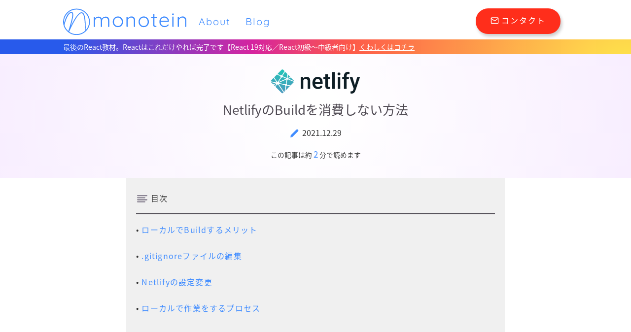

--- FILE ---
content_type: text/html; charset=utf-8
request_url: https://monotein.com/blog/netlify-local-build/?r=089
body_size: 157908
content:
<!DOCTYPE html><html lang="ja" data-react-helmet="lang"><head><meta charset="utf-8"><meta http-equiv="x-ua-compatible" content="ie=edge"><meta name="viewport" content="width=device-width, initial-scale=1, shrink-to-fit=no"><meta name="generator" content="Gatsby 4.25.9"><meta data-react-helmet="true" name="description" content="ローカル環境でBuildすることで、より速く、より安価にサイト運用ができます。―NetlifyではBuildをするたびに時間がかかり、無料の割り当て量も消費します。しかしローカル環境でGatsbyやReactアプリのBuildを済ませておけば、変更をすぐに反映でき、またBuildの消費を抑えることが可能です。"><meta data-react-helmet="true" name="image" content="https://monotein.com/static/blog-fb-101-78fe77a94f5ec7c906357067dd07fb55.png"><meta data-react-helmet="true" name="keywords" content="react,netlify,gatsby,next.js,ssg"><meta data-react-helmet="true" property="og:url" content="https://monotein.com/blog/netlify-local-build"><meta data-react-helmet="true" property="og:title" content="NetlifyのBuildを消費しない方法"><meta data-react-helmet="true" property="og:description" content="ローカル環境でBuildすることで、より速く、より安価にサイト運用ができます。―NetlifyではBuildをするたびに時間がかかり、無料の割り当て量も消費します。しかしローカル環境でGatsbyやReactアプリのBuildを済ませておけば、変更をすぐに反映でき、またBuildの消費を抑えることが可能です。"><meta data-react-helmet="true" property="og:image" content="https://monotein.com/static/blog-fb-101-78fe77a94f5ec7c906357067dd07fb55.png"><meta data-react-helmet="true" name="twitter:card" content="summary_large_image"><meta data-react-helmet="true" name="twitter:creator" content="monotein twitter"><meta data-react-helmet="true" name="twitter:title" content="NetlifyのBuildを消費しない方法"><meta data-react-helmet="true" name="twitter:description" content="ローカル環境でBuildすることで、より速く、より安価にサイト運用ができます。―NetlifyではBuildをするたびに時間がかかり、無料の割り当て量も消費します。しかしローカル環境でGatsbyやReactアプリのBuildを済ませておけば、変更をすぐに反映でき、またBuildの消費を抑えることが可能です。"><meta data-react-helmet="true" name="twitter:image" content="https://monotein.com/static/blog-fb-101-78fe77a94f5ec7c906357067dd07fb55.png"><meta name="theme-color" content="#fff"><style data-href="/styles.6067e7b8b152543776c9.css" data-identity="gatsby-global-css">@import url(https://fonts.googleapis.com/css2?family=Noto+Sans+JP:wght@600&family=Red+Rose:wght@600&display=swap);@font-face{font-display:swap;font-family:Noto Sans JP;font-style:normal;font-weight:300;src:url(/static/noto-sans-jp-0-300-normal-e98bf8ef60a3a08bbcbc0f4d4b6b9724.woff2) format("woff2"),url(/static/noto-sans-jp-all-300-normal-5bb1d6b9c2fc0b0e4beed624aaac5d33.woff) format("woff");unicode-range:u+25ee8,u+25f23,u+25f5c,u+25fd4,u+25fe0,u+25ffb,u+2600c,u+26017,u+26060,u+260ed,u+26222,u+2626a,u+26270,u+26286,u+2634c,u+26402,u+2667e,u+266b0,u+2671d,u+268dd,u+268ea,u+26951,u+2696f,u+26999,u+269dd,u+26a1e,u+26a58,u+26a8c,u+26ab7,u+26aff,u+26c29,u+26c73,u+26c9e,u+26cdd,u+26e40,u+26e65,u+26f94,u+26ff6-26ff8,u+270f4,u+2710d,u+27139,u+273da-273db,u+273fe,u+27410,u+27449,u+27614-27615,u+27631,u+27684,u+27693,u+2770e,u+27723,u+27752,u+278b2,u+27985,u+279b4,u+27a84,u+27bb3,u+27bbe,u+27bc7,u+27c3c,u+27cb8,u+27d73,u+27da0,u+27e10,u+27eaf,u+27fb7,u+2808a,u+280bb,u+28277,u+28282,u+282f3,u+283cd,u+2840c,u+28455,u+284dc,u+2856b,u+285c8-285c9,u+286d7,u+286fa,u+28946,u+28949,u+2896b,u+28987-28988,u+289ba-289bb,u+28a1e,u+28a29,u+28a43,u+28a71,u+28a99,u+28acd,u+28add,u+28ae4,u+28bc1,u+28bef,u+28cdd,u+28d10,u+28d71,u+28dfb,u+28e0f,u+28e17,u+28e1f,u+28e36,u+28e89,u+28eeb,u+28ef6,u+28f32,u+28ff8,u+292a0,u+292b1,u+29490,u+295cf,u+2967f,u+296f0,u+29719,u+29750,u+29810,u+298c6,u+29a72,u+29d4b,u+29ddb,u+29e15,u+29e3d,u+29e49,u+29e8a,u+29ec4,u+29edb,u+29ee9,u+29fce,u+29fd7,u+2a01a,u+2a02f,u+2a082,u+2a0f9,u+2a190,u+2a2b2,u+2a38c,u+2a437,u+2a5f1,u+2a602,u+2a61a,u+2a6b2,u+2a9e6,u+2b746,u+2b751,u+2b753,u+2b75a,u+2b75c,u+2b765,u+2b776-2b777,u+2b77c,u+2b782,u+2b789,u+2b78b,u+2b78e,u+2b794,u+2b7ac,u+2b7af,u+2b7bd,u+2b7c9,u+2b7cf,u+2b7d2,u+2b7d8,u+2b7f0,u+2b80d,u+2b817,u+2b81a,u+2d544,u+2e278,u+2e569,u+2e6ea,u+2f804,u+2f80f,u+2f815,u+2f818,u+2f81a,u+2f822,u+2f828,u+2f82c,u+2f833,u+2f83f,u+2f846,u+2f852,u+2f862,u+2f86d,u+2f873,u+2f877,u+2f884,u+2f899-2f89a,u+2f8a6,u+2f8ac,u+2f8b2,u+2f8b6,u+2f8d3,u+2f8db-2f8dc,u+2f8e1,u+2f8e5,u+2f8ea,u+2f8ed,u+2f8fc,u+2f903,u+2f90b,u+2f90f,u+2f91a,u+2f920-2f921,u+2f945,u+2f947,u+2f96c,u+2f995,u+2f9d0,u+2f9de-2f9df,u+2f9f4}@font-face{font-display:swap;font-family:Noto Sans JP;font-style:normal;font-weight:300;src:url(/static/noto-sans-jp-1-300-normal-fc500989b4d82613371e0885d9c15b10.woff2) format("woff2"),url(/static/noto-sans-jp-all-300-normal-5bb1d6b9c2fc0b0e4beed624aaac5d33.woff) format("woff");unicode-range:u+1f235-1f23b,u+1f240-1f248,u+1f250-1f251,u+2000b,u+20089-2008a,u+200a2,u+200a4,u+200b0,u+200f5,u+20158,u+201a2,u+20213,u+2032b,u+20371,u+20381,u+203f9,u+2044a,u+20509,u+2053f,u+205b1,u+205d6,u+20611,u+20628,u+206ec,u+2074f,u+207c8,u+20807,u+2083a,u+208b9,u+2090e,u+2097c,u+20984,u+2099d,u+20a64,u+20ad3,u+20b1d,u+20b9f,u+20bb7,u+20d45,u+20d58,u+20de1,u+20e64,u+20e6d,u+20e95,u+20f5f,u+21201,u+2123d,u+21255,u+21274,u+2127b,u+212d7,u+212e4,u+212fd,u+2131b,u+21336,u+21344,u+213c4,u+2146d-2146e,u+215d7,u+21647,u+216b4,u+21706,u+21742,u+218bd,u+219c3,u+21a1a,u+21c56,u+21d2d,u+21d45,u+21d62,u+21d78,u+21d92,u+21d9c,u+21da1,u+21db7,u+21de0,u+21e33-21e34,u+21f1e,u+21f76,u+21ffa,u+2217b,u+22218,u+2231e,u+223ad,u+22609,u+226f3,u+2285b,u+228ab,u+2298f,u+22ab8,u+22b46,u+22b4f-22b50,u+22ba6,u+22c1d,u+22c24,u+22de1,u+22e42,u+22feb,u+231b6,u+231c3-231c4,u+231f5,u+23372,u+233cc,u+233d0,u+233d2-233d3,u+233d5,u+233da,u+233df,u+233e4,u+233fe,u+2344a-2344b,u+23451,u+23465,u+234e4,u+2355a,u+23594,u+235c4,u+23638-2363a,u+23647,u+2370c,u+2371c,u+2373f,u+23763-23764,u+237e7,u+237f1,u+237ff,u+23824,u+2383d,u+23a98,u+23c7f,u+23cbe,u+23cfe,u+23d00,u+23d0e,u+23d40,u+23dd3,u+23df9-23dfa,u+23f7e,u+2404b,u+24096,u+24103,u+241c6,u+241fe,u+242ee,u+243bc,u+243d0,u+24629,u+246a5,u+247f1,u+24896,u+248e9,u+24a4d,u+24b56,u+24b6f,u+24c16,u+24d14,u+24e04,u+24e0e,u+24e37,u+24e6a,u+24e8b,u+24ff2,u+2504a,u+25055,u+25122,u+251a9,u+251cd,u+251e5,u+2521e,u+2524c,u+2542e,u+2548e,u+254d9,u+2550e,u+255a7,u+2567f,u+25771,u+257a9,u+257b4,u+25874,u+259c4,u+259cc,u+259d4,u+25ad7,u+25ae3-25ae4,u+25af1,u+25bb2,u+25c4b,u+25c64,u+25da1,u+25e2e,u+25e56,u+25e62,u+25e65,u+25ec2,u+25ed8}@font-face{font-display:swap;font-family:Noto Sans JP;font-style:normal;font-weight:300;src:url(/static/noto-sans-jp-2-300-normal-c5732606ecb6aa308f5400b50001997b.woff2) format("woff2"),url(/static/noto-sans-jp-all-300-normal-5bb1d6b9c2fc0b0e4beed624aaac5d33.woff) format("woff");unicode-range:u+ffd7,u+ffda-ffdc,u+ffe0-ffe2,u+ffe4,u+ffe6,u+ffe8-ffee,u+1f100-1f10c,u+1f110-1f16c,u+1f170-1f1ac,u+1f200-1f202,u+1f210-1f234}@font-face{font-display:swap;font-family:Noto Sans JP;font-style:normal;font-weight:300;src:url(/static/noto-sans-jp-3-300-normal-b5be5d631a391b241173af1c99052653.woff2) format("woff2"),url(/static/noto-sans-jp-all-300-normal-5bb1d6b9c2fc0b0e4beed624aaac5d33.woff) format("woff");unicode-range:u+fa10,u+fa12-fa6d,u+fb00-fb04,u+fe10-fe19,u+fe30-fe42,u+fe44-fe52,u+fe54-fe66,u+fe68-fe6b,u+ff02,u+ff04,u+ff07,u+ff51,u+ff5b,u+ff5d,u+ff5f-ff60,u+ff66,u+ff69,u+ff87,u+ffa1-ffbe,u+ffc2-ffc7,u+ffca-ffcf,u+ffd2-ffd6}@font-face{font-display:swap;font-family:Noto Sans JP;font-style:normal;font-weight:300;src:url(/static/noto-sans-jp-4-300-normal-90cb10ba138ac3fc41df25cf3963b650.woff2) format("woff2"),url(/static/noto-sans-jp-all-300-normal-5bb1d6b9c2fc0b0e4beed624aaac5d33.woff) format("woff");unicode-range:u+f92d-f959,u+f95b-f9f2,u+f9f4-fa0b,u+fa0e-fa0f}@font-face{font-display:swap;font-family:Noto Sans JP;font-style:normal;font-weight:300;src:url(/static/noto-sans-jp-5-300-normal-2153cac4b3af075214b28baf4c9e7a9b.woff2) format("woff2"),url(/static/noto-sans-jp-all-300-normal-5bb1d6b9c2fc0b0e4beed624aaac5d33.woff) format("woff");unicode-range:u+9e8b-9e8c,u+9e8e-9e8f,u+9e91-9e92,u+9e95-9e96,u+9e98,u+9e9b,u+9e9d-9e9e,u+9ea4-9ea5,u+9ea8-9eaa,u+9eac-9eb0,u+9eb3-9eb5,u+9eb8,u+9ebc-9ebf,u+9ec3,u+9ec6,u+9ec8,u+9ecb-9ecd,u+9ecf-9ed1,u+9ed4-9ed5,u+9ed8,u+9edb-9ee0,u+9ee4-9ee5,u+9ee7-9ee8,u+9eec-9ef2,u+9ef4-9ef9,u+9efb-9eff,u+9f02-9f03,u+9f07-9f09,u+9f0e-9f12,u+9f14-9f17,u+9f19-9f1b,u+9f1f-9f22,u+9f26,u+9f2a-9f2c,u+9f2f,u+9f31-9f32,u+9f34,u+9f37,u+9f39-9f3a,u+9f3c-9f3f,u+9f41,u+9f43-9f47,u+9f4a,u+9f4e-9f50,u+9f52-9f58,u+9f5a,u+9f5d-9f61,u+9f63,u+9f66-9f6a,u+9f6c-9f73,u+9f75-9f77,u+9f7a,u+9f7d,u+9f7f,u+9f8f-9f92,u+9f94-9f97,u+9f99,u+9f9c-9fa3,u+9fa5,u+9fb4,u+9fbc-9fc2,u+9fc4,u+9fc6,u+9fcc,u+f900-f92c}@font-face{font-display:swap;font-family:Noto Sans JP;font-style:normal;font-weight:300;src:url(/static/noto-sans-jp-6-300-normal-eb423515d238831e2ceafb0f2425c51a.woff2) format("woff2"),url(/static/noto-sans-jp-all-300-normal-5bb1d6b9c2fc0b0e4beed624aaac5d33.woff) format("woff");unicode-range:u+9c3e,u+9c41,u+9c43-9c4a,u+9c4e-9c50,u+9c52-9c54,u+9c56,u+9c58,u+9c5a-9c61,u+9c63,u+9c65,u+9c67-9c6b,u+9c6d-9c6e,u+9c70,u+9c72,u+9c75-9c78,u+9c7a-9c7c,u+9ce6-9ce7,u+9ceb-9cec,u+9cf0,u+9cf2,u+9cf6-9cf7,u+9cf9,u+9d02-9d03,u+9d06-9d09,u+9d0b,u+9d0e,u+9d11-9d12,u+9d15,u+9d17-9d18,u+9d1b-9d1f,u+9d23,u+9d26,u+9d2a-9d2c,u+9d2f-9d30,u+9d32-9d34,u+9d3a,u+9d3c-9d3f,u+9d41-9d48,u+9d4a,u+9d50-9d54,u+9d59,u+9d5d-9d65,u+9d69-9d6c,u+9d6f-9d70,u+9d72-9d73,u+9d76-9d77,u+9d7a-9d7c,u+9d7e,u+9d83-9d84,u+9d86-9d87,u+9d89-9d8a,u+9d8d-9d8e,u+9d92-9d93,u+9d95-9d9a,u+9da1,u+9da4,u+9da9-9dac,u+9dae,u+9db1-9db2,u+9db5,u+9db8-9dbd,u+9dbf-9dc4,u+9dc6-9dc7,u+9dc9-9dca,u+9dcf,u+9dd3-9dd7,u+9dd9-9dda,u+9dde-9de0,u+9de3,u+9de5-9de7,u+9de9,u+9deb,u+9ded-9df0,u+9df3-9df4,u+9df8,u+9dfd-9dfe,u+9e02,u+9e07,u+9e0a,u+9e0d-9e0e,u+9e10-9e12,u+9e15-9e16,u+9e19-9e1f,u+9e75,u+9e79-9e7d,u+9e80-9e85,u+9e87-9e88}@font-face{font-display:swap;font-family:Noto Sans JP;font-style:normal;font-weight:300;src:url(/static/noto-sans-jp-7-300-normal-e88de773870ccf193d87a31598f2fb22.woff2) format("woff2"),url(/static/noto-sans-jp-all-300-normal-5bb1d6b9c2fc0b0e4beed624aaac5d33.woff) format("woff");unicode-range:u+9ae5-9ae7,u+9ae9,u+9aeb-9aec,u+9aee-9aef,u+9af1-9af5,u+9af7,u+9af9-9afb,u+9afd,u+9aff-9b06,u+9b08-9b09,u+9b0b-9b0e,u+9b10,u+9b12,u+9b16,u+9b18-9b1d,u+9b1f-9b20,u+9b22-9b23,u+9b25-9b2f,u+9b32-9b35,u+9b37,u+9b39-9b3b,u+9b3d,u+9b43-9b44,u+9b48,u+9b4b-9b4f,u+9b51,u+9b55-9b58,u+9b5b,u+9b5e,u+9b61,u+9b63,u+9b65-9b66,u+9b68,u+9b6a-9b6f,u+9b72-9b79,u+9b7f-9b80,u+9b83-9b87,u+9b89-9b8b,u+9b8d,u+9b8f-9b94,u+9b96-9b97,u+9b9a,u+9b9d-9ba0,u+9ba6-9ba7,u+9ba9-9baa,u+9bac,u+9bb0-9bb2,u+9bb4,u+9bb7-9bb9,u+9bbb-9bbc,u+9bbe-9bc1,u+9bc6-9bc8,u+9bca,u+9bce-9bd2,u+9bd4,u+9bd7-9bd8,u+9bdd,u+9bdf,u+9be1-9be5,u+9be7,u+9bea-9beb,u+9bee-9bf3,u+9bf5,u+9bf7-9bfa,u+9bfd,u+9bff-9c00,u+9c02,u+9c04,u+9c06,u+9c08-9c0d,u+9c0f-9c16,u+9c18-9c1e,u+9c21-9c2a,u+9c2d-9c32,u+9c35-9c37,u+9c39-9c3a,u+9c3d}@font-face{font-display:swap;font-family:Noto Sans JP;font-style:normal;font-weight:300;src:url(/static/noto-sans-jp-8-300-normal-c793e5017bcac5a3a9aa23a3d3d4e0ff.woff2) format("woff2"),url(/static/noto-sans-jp-all-300-normal-5bb1d6b9c2fc0b0e4beed624aaac5d33.woff) format("woff");unicode-range:u+98eb,u+98ed-98ee,u+98f0-98f1,u+98f3,u+98f6,u+9902,u+9907-9909,u+9911-9912,u+9914-9918,u+991a-9922,u+9924,u+9926-9927,u+992b-992c,u+992e,u+9931-9935,u+9939-993e,u+9940-9942,u+9945-9949,u+994b-994e,u+9950-9952,u+9954-9955,u+9958-9959,u+995b-995c,u+995e-9960,u+9963,u+9997-9998,u+999b,u+999d-999f,u+99a3,u+99a5-99a6,u+99a8,u+99ad-99ae,u+99b0-99b2,u+99b5,u+99b9-99ba,u+99bc-99bd,u+99bf,u+99c1,u+99c3,u+99c8-99c9,u+99d1,u+99d3-99d5,u+99d8-99df,u+99e1-99e2,u+99e7,u+99ea-99ee,u+99f0-99f2,u+99f4-99f5,u+99f8-99f9,u+99fb-99fe,u+9a01-9a05,u+9a08,u+9a0a-9a0c,u+9a0f-9a11,u+9a16,u+9a1a,u+9a1e,u+9a20,u+9a22-9a24,u+9a27,u+9a2b,u+9a2d-9a2e,u+9a31,u+9a33,u+9a35-9a38,u+9a3e,u+9a40-9a45,u+9a47,u+9a4a-9a4e,u+9a51-9a52,u+9a54-9a58,u+9a5b,u+9a5d,u+9a5f,u+9a62,u+9a64-9a65,u+9a69-9a6c,u+9aaa,u+9aac-9ab0,u+9ab2,u+9ab4-9ab7,u+9ab9,u+9abb-9ac1,u+9ac3,u+9ac6,u+9ac8,u+9ace-9ad3,u+9ad5-9ad7,u+9adb-9adc,u+9ade-9ae0,u+9ae2-9ae4}@font-face{font-display:swap;font-family:Noto Sans JP;font-style:normal;font-weight:300;src:url(/static/noto-sans-jp-9-300-normal-d00fa6fbd8ceaee5f56cb11d20a8331f.woff2) format("woff2"),url(/static/noto-sans-jp-all-300-normal-5bb1d6b9c2fc0b0e4beed624aaac5d33.woff) format("woff");unicode-range:u+971d,u+9721-9724,u+9728,u+972a,u+9730-9731,u+9733,u+9736,u+9738-9739,u+973b,u+973d-973e,u+9741-9744,u+9746-974a,u+974d-974f,u+9751,u+9755,u+9757-9758,u+975a-975c,u+9760-9761,u+9763-9764,u+9766-9768,u+976a-976b,u+976e,u+9771,u+9773,u+9776-977d,u+977f-9781,u+9785-9786,u+9789,u+978b,u+978f-9790,u+9795-9797,u+9799-979a,u+979c,u+979e-97a0,u+97a2-97a3,u+97a6,u+97a8,u+97ab-97ac,u+97ae,u+97b1-97b6,u+97b8-97ba,u+97bc,u+97be-97bf,u+97c1,u+97c3-97ce,u+97d0-97d1,u+97d4,u+97d7-97d9,u+97db-97de,u+97e0-97e1,u+97e4,u+97e6,u+97ed-97ef,u+97f1-97f2,u+97f4-97f8,u+97fa,u+9804,u+9807,u+980a,u+980c-980f,u+9814,u+9816-9817,u+9819-981a,u+981c,u+981e,u+9820-9821,u+9823-9826,u+982b,u+982e-9830,u+9832-9835,u+9837,u+9839,u+983d-983e,u+9844,u+9846-9847,u+984a-984b,u+984f,u+9851-9853,u+9856-9857,u+9859-985b,u+9862-9863,u+9865-9866,u+986a-986c,u+986f-9871,u+9873-9875,u+98aa-98ab,u+98ad-98ae,u+98b0-98b1,u+98b4,u+98b6-98b8,u+98ba-98bc,u+98bf,u+98c2-98c8,u+98cb-98cc,u+98ce,u+98dc,u+98de,u+98e0-98e1,u+98e3,u+98e5-98e7,u+98e9-98ea}@font-face{font-display:swap;font-family:Noto Sans JP;font-style:normal;font-weight:300;src:url(/static/noto-sans-jp-10-300-normal-2a140bcfb134cf3efb39003fc2d58f90.woff2) format("woff2"),url(/static/noto-sans-jp-all-300-normal-5bb1d6b9c2fc0b0e4beed624aaac5d33.woff) format("woff");unicode-range:u+944a,u+944c,u+9452-9453,u+9455,u+9459-945c,u+945e-9463,u+9468,u+946a-946b,u+946d-9472,u+9475,u+9477,u+947c-947f,u+9481,u+9483-9485,u+9578-9579,u+957e-957f,u+9582,u+9584,u+9586-9588,u+958a,u+958c-958f,u+9592,u+9594,u+9596,u+9598-9599,u+959d-95a1,u+95a4,u+95a6-95a9,u+95ab-95ad,u+95b1,u+95b4,u+95b6,u+95b9-95bf,u+95c3,u+95c6,u+95c8-95cd,u+95d0-95d6,u+95d9-95da,u+95dc-95e2,u+95e4-95e6,u+95e8,u+961d-961e,u+9621-9622,u+9624-9626,u+9628,u+962c,u+962e-962f,u+9631,u+9633-9634,u+9637-963a,u+963c-963d,u+9641-9642,u+964b-964c,u+964f,u+9652,u+9654,u+9656-9658,u+965c-965f,u+9661,u+9666,u+966a,u+966c,u+966e,u+9672,u+9674,u+9677,u+967b-967c,u+967e-967f,u+9681-9684,u+9689,u+968b,u+968d,u+9691,u+9695-9698,u+969a,u+969d,u+969f,u+96a4-96aa,u+96ae-96b4,u+96b6,u+96b8-96bb,u+96bd,u+96c1,u+96c9-96cb,u+96cd-96ce,u+96d2,u+96d5-96d6,u+96d8-96da,u+96dc-96df,u+96e9,u+96ef,u+96f1,u+96f9-96fa,u+9702-9706,u+9708-9709,u+970d-970f,u+9711,u+9713-9714,u+9716,u+9719-971b}@font-face{font-display:swap;font-family:Noto Sans JP;font-style:normal;font-weight:300;src:url(/static/noto-sans-jp-11-300-normal-2a52c391cc447f0e0eaf915516d814a8.woff2) format("woff2"),url(/static/noto-sans-jp-all-300-normal-5bb1d6b9c2fc0b0e4beed624aaac5d33.woff) format("woff");unicode-range:u+92bc-92bd,u+92bf-92c3,u+92c5-92c8,u+92cb-92d0,u+92d2-92d3,u+92d5,u+92d7-92d9,u+92dc-92dd,u+92df-92e1,u+92e3-92e5,u+92e7-92ea,u+92ec,u+92ee,u+92f0,u+92f2,u+92f7-92fb,u+92ff-9300,u+9302,u+9304,u+9308,u+930d,u+930f-9311,u+9314-9315,u+9318-931a,u+931c-931f,u+9321-9325,u+9327-932b,u+932e,u+9333-9337,u+933a-933b,u+9344,u+9347-934a,u+934d,u+9350-9352,u+9354-9358,u+935a,u+935c,u+935e,u+9360,u+9364-9365,u+9367,u+9369-936d,u+936f-9371,u+9373-9374,u+9376,u+937a,u+937d-9382,u+9388,u+938a-938b,u+938d,u+938f,u+9392,u+9394-9395,u+9397-9398,u+939a-939b,u+939e,u+93a1,u+93a3-93a4,u+93a6,u+93a8-93a9,u+93ab-93ad,u+93b0,u+93b4-93b6,u+93b9-93bb,u+93c1,u+93c3-93cd,u+93d0-93d1,u+93d3,u+93d6-93d9,u+93dc-93df,u+93e2,u+93e4-93e8,u+93f1,u+93f5,u+93f7-93fb,u+93fd,u+9401-9404,u+9407-9409,u+940d-9410,u+9413-9417,u+9419-941a,u+941f,u+9421,u+942b,u+942e-942f,u+9431-9434,u+9436,u+9438,u+943a-943b,u+943d,u+943f,u+9441,u+9443-9445,u+9448}@font-face{font-display:swap;font-family:Noto Sans JP;font-style:normal;font-weight:300;src:url(/static/noto-sans-jp-12-300-normal-9bbae096d748e71cfbcde6a642d57509.woff2) format("woff2"),url(/static/noto-sans-jp-all-300-normal-5bb1d6b9c2fc0b0e4beed624aaac5d33.woff) format("woff");unicode-range:u+9143,u+9146-914c,u+914f,u+9153,u+9156-915b,u+9161,u+9163-9165,u+9167,u+9169,u+916d,u+9172-9174,u+9179-917b,u+9181-9183,u+9185-9187,u+9189-918b,u+918e,u+9191,u+9193-9195,u+9197-9198,u+919e,u+91a1-91a2,u+91a6,u+91a8,u+91aa-91b6,u+91ba-91bd,u+91bf-91c6,u+91c9,u+91cb,u+91d0,u+91d3-91d4,u+91d6-91d7,u+91d9-91db,u+91de-91df,u+91e1,u+91e4-91e6,u+91e9-91ea,u+91ec-91f1,u+91f5-91f7,u+91f9,u+91fb-91fd,u+91ff-9201,u+9204-9207,u+9209-920a,u+920c,u+920e,u+9210-9218,u+921c-921e,u+9223-9226,u+9228-9229,u+922c,u+922e-9230,u+9233,u+9235-923a,u+923c,u+923e-9240,u+9242-9243,u+9245-924b,u+924d-9251,u+9256-925a,u+925c-925e,u+9260-9261,u+9264-9269,u+926e-9270,u+9275-9279,u+927b-927f,u+9288-928a,u+928d-928e,u+9291-9293,u+9295-9297,u+9299,u+929b-929c,u+929f-92a0,u+92a4-92a5,u+92a7-92a8,u+92ab,u+92af,u+92b2-92b3,u+92b6-92bb}@font-face{font-display:swap;font-family:Noto Sans JP;font-style:normal;font-weight:300;src:url(/static/noto-sans-jp-13-300-normal-9dc468d759e5adc48d38125059cddfaf.woff2) format("woff2"),url(/static/noto-sans-jp-all-300-normal-5bb1d6b9c2fc0b0e4beed624aaac5d33.woff) format("woff");unicode-range:u+8f52-8f55,u+8f57-8f58,u+8f5c-8f5e,u+8f61-8f66,u+8f9c-8f9d,u+8f9f-8fa2,u+8fa4-8fa8,u+8fad-8faf,u+8fb4-8fb8,u+8fbe,u+8fc0-8fc2,u+8fc6,u+8fc8,u+8fca-8fcb,u+8fcd,u+8fd0,u+8fd2-8fd3,u+8fd5,u+8fda,u+8fe0,u+8fe2-8fe5,u+8fe8-8fea,u+8fed-8fef,u+8ff1,u+8ff4-8ff6,u+8ff8-8ffb,u+8ffe,u+9002,u+9004-9005,u+9008,u+900b-900e,u+9011,u+9013,u+9015-9016,u+9018,u+901b,u+901e,u+9021,u+9027-902a,u+902c-902d,u+902f,u+9033-9037,u+9039,u+903c,u+903e-903f,u+9041,u+9043-9044,u+9049,u+904c,u+904f-9052,u+9056,u+9058,u+905b-905e,u+9062,u+9066-9068,u+906c,u+906f-9070,u+9072,u+9074,u+9076,u+9079,u+9080-9083,u+9085,u+9087-9088,u+908b-908c,u+908e-9090,u+9095,u+9097-9099,u+909b,u+90a0-90a2,u+90a5,u+90a8,u+90af-90b6,u+90bd-90be,u+90c3-90c5,u+90c7-90c9,u+90cc,u+90d2,u+90d5,u+90d7-90d9,u+90db-90df,u+90e2,u+90e4-90e5,u+90eb,u+90ef-90f0,u+90f2,u+90f4,u+90f6,u+90fe-9100,u+9102,u+9104-9106,u+9108,u+910d,u+9110,u+9112,u+9114-911a,u+911c,u+911e,u+9120,u+9122-9123,u+9125,u+9127,u+9129,u+912d-9132,u+9134,u+9136-9137,u+9139-913a,u+913c-913d}@font-face{font-display:swap;font-family:Noto Sans JP;font-style:normal;font-weight:300;src:url(/static/noto-sans-jp-14-300-normal-8bfcf2d15fedfe1bbf7015ddc6b88ea2.woff2) format("woff2"),url(/static/noto-sans-jp-all-300-normal-5bb1d6b9c2fc0b0e4beed624aaac5d33.woff) format("woff");unicode-range:u+8dc0,u+8dc2,u+8dc5-8dc8,u+8dca-8dcc,u+8dce-8dcf,u+8dd1,u+8dd4-8dd7,u+8dd9-8ddb,u+8ddf,u+8de3-8de5,u+8de7,u+8dea-8dec,u+8df0-8df2,u+8df4,u+8dfc-8dfd,u+8dff,u+8e01,u+8e04-8e06,u+8e08-8e09,u+8e0b-8e0c,u+8e10-8e11,u+8e14,u+8e16,u+8e1d-8e23,u+8e26-8e27,u+8e30-8e31,u+8e33-8e39,u+8e3d,u+8e40-8e42,u+8e44,u+8e47-8e50,u+8e54-8e55,u+8e59,u+8e5b-8e64,u+8e69,u+8e6c-8e6d,u+8e6f-8e72,u+8e75-8e77,u+8e79-8e7c,u+8e81-8e85,u+8e89,u+8e8b,u+8e90-8e95,u+8e98-8e9b,u+8e9d-8e9e,u+8ea1-8ea2,u+8ea7,u+8ea9-8eaa,u+8eac-8eb1,u+8eb3,u+8eb5-8eb6,u+8eba-8ebb,u+8ebe,u+8ec0-8ec1,u+8ec3-8ec8,u+8ecb,u+8ecf,u+8ed1,u+8ed4,u+8edb-8edc,u+8ee3,u+8ee8,u+8eeb,u+8eed-8eee,u+8ef0-8ef1,u+8ef7,u+8ef9-8efc,u+8efe,u+8f00,u+8f02,u+8f05,u+8f07-8f08,u+8f0a,u+8f0f-8f10,u+8f12-8f13,u+8f15-8f19,u+8f1b-8f1c,u+8f1e-8f21,u+8f23,u+8f25-8f28,u+8f2b-8f2f,u+8f33-8f37,u+8f39-8f3b,u+8f3e,u+8f40-8f43,u+8f45-8f47,u+8f49-8f4a,u+8f4c-8f4f,u+8f51}@font-face{font-display:swap;font-family:Noto Sans JP;font-style:normal;font-weight:300;src:url(/static/noto-sans-jp-15-300-normal-a3c513bf9d5f0feb5ab209301314fe89.woff2) format("woff2"),url(/static/noto-sans-jp-all-300-normal-5bb1d6b9c2fc0b0e4beed624aaac5d33.woff) format("woff");unicode-range:u+8b2d,u+8b30,u+8b37,u+8b3c,u+8b3e,u+8b41-8b46,u+8b48-8b49,u+8b4c-8b4f,u+8b51-8b54,u+8b56,u+8b59,u+8b5b,u+8b5e-8b5f,u+8b63,u+8b69,u+8b6b-8b6d,u+8b6f,u+8b71,u+8b74,u+8b76,u+8b78-8b79,u+8b7c-8b81,u+8b84-8b85,u+8b8a-8b8f,u+8b92-8b96,u+8b99-8b9a,u+8b9c-8ba0,u+8c38-8c3a,u+8c3d-8c3f,u+8c41,u+8c45,u+8c47-8c49,u+8c4b-8c4c,u+8c4e-8c51,u+8c53-8c55,u+8c57-8c59,u+8c5b,u+8c5d,u+8c62-8c64,u+8c66,u+8c68-8c69,u+8c6b-8c6d,u+8c73,u+8c75-8c76,u+8c78,u+8c7a-8c7c,u+8c7e,u+8c82,u+8c85-8c87,u+8c89-8c8b,u+8c8d-8c8e,u+8c90,u+8c92-8c94,u+8c98-8c99,u+8c9b-8c9c,u+8c9f,u+8ca4,u+8cad-8cae,u+8cb2-8cb3,u+8cb6,u+8cb9-8cba,u+8cbd,u+8cc1-8cc2,u+8cc4-8cc6,u+8cc8-8cc9,u+8ccb,u+8ccd-8ccf,u+8cd2,u+8cd5-8cd6,u+8cd9-8cda,u+8cdd,u+8ce1,u+8ce3-8ce4,u+8ce6,u+8ce8,u+8cec,u+8cef-8cf2,u+8cf4-8cf5,u+8cf7-8cf8,u+8cfa-8cfb,u+8cfd-8cff,u+8d01,u+8d03-8d04,u+8d07,u+8d09-8d0b,u+8d0d-8d10,u+8d12-8d14,u+8d16-8d17,u+8d1b-8d1d,u+8d65,u+8d67,u+8d69,u+8d6b-8d6e,u+8d71,u+8d73,u+8d76,u+8d7f,u+8d81-8d82,u+8d84,u+8d88,u+8d8d,u+8d90-8d91,u+8d95,u+8d99,u+8d9e-8da0,u+8da6,u+8da8,u+8dab-8dac,u+8daf,u+8db2,u+8db5,u+8db7,u+8db9-8dbc,u+8dbe}@font-face{font-display:swap;font-family:Noto Sans JP;font-style:normal;font-weight:300;src:url(/static/noto-sans-jp-16-300-normal-6d1458d86c7062dc5082bb3d03928b81.woff2) format("woff2"),url(/static/noto-sans-jp-all-300-normal-5bb1d6b9c2fc0b0e4beed624aaac5d33.woff) format("woff");unicode-range:u+8973-8975,u+8977,u+897a-897e,u+8980,u+8983,u+8988-898a,u+898d,u+8990,u+8993-8995,u+8998,u+899b-899c,u+899f-89a1,u+89a5-89a6,u+89a9,u+89ac,u+89af-89b0,u+89b2,u+89b4-89b7,u+89ba,u+89bc-89bd,u+89bf-89c1,u+89d4-89d8,u+89da,u+89dc-89dd,u+89e5,u+89e7,u+89e9,u+89eb,u+89ed,u+89f1,u+89f3-89f4,u+89f6,u+89f8-89f9,u+89fd,u+89ff,u+8a01,u+8a04-8a05,u+8a07,u+8a0c,u+8a0f-8a12,u+8a14-8a16,u+8a1b,u+8a1d-8a1e,u+8a20-8a22,u+8a24-8a26,u+8a2b-8a2c,u+8a2f,u+8a35-8a37,u+8a3b,u+8a3d-8a3e,u+8a40-8a41,u+8a43,u+8a45-8a49,u+8a4d-8a4e,u+8a51-8a54,u+8a56-8a58,u+8a5b-8a5d,u+8a61-8a62,u+8a65,u+8a67,u+8a6c-8a6d,u+8a75-8a77,u+8a79-8a7c,u+8a7e-8a80,u+8a82-8a86,u+8a8b,u+8a8f-8a92,u+8a96-8a97,u+8a99-8a9a,u+8a9f,u+8aa1,u+8aa3,u+8aa5-8aaa,u+8aae-8aaf,u+8ab3,u+8ab6-8ab7,u+8abb-8abc,u+8abe,u+8ac2-8ac4,u+8ac6,u+8ac8-8aca,u+8acc-8acd,u+8ad0-8ad1,u+8ad3-8ad5,u+8ad7,u+8ada-8ae2,u+8ae4,u+8ae7,u+8aeb-8aec,u+8aee,u+8af0-8af1,u+8af3-8af7,u+8afa,u+8afc,u+8aff,u+8b01-8b02,u+8b04-8b07,u+8b0a-8b0d,u+8b0f-8b11,u+8b14,u+8b16,u+8b1a,u+8b1c,u+8b1e-8b20,u+8b26,u+8b28,u+8b2b-8b2c}@font-face{font-display:swap;font-family:Noto Sans JP;font-style:normal;font-weight:300;src:url(/static/noto-sans-jp-17-300-normal-22b5105a04be53e344bdf7f6a6f5af00.woff2) format("woff2"),url(/static/noto-sans-jp-all-300-normal-5bb1d6b9c2fc0b0e4beed624aaac5d33.woff) format("woff");unicode-range:u+87e2-87e6,u+87ea-87ed,u+87ef,u+87f1,u+87f3,u+87f5-87f8,u+87fa-87fb,u+87fe-87ff,u+8801,u+8803,u+8805-8807,u+8809-880b,u+880d-8816,u+8818-881c,u+881e-881f,u+8821-8822,u+8827-8828,u+882d-882e,u+8830-8832,u+8835-8836,u+8839-883c,u+8841-8845,u+8848-884b,u+884d-884e,u+8851-8852,u+8855-8856,u+8858-885a,u+885c,u+885e-8860,u+8862,u+8864,u+8869,u+886b,u+886e-886f,u+8871-8872,u+8875,u+8877,u+8879,u+887b,u+887d-887e,u+8880-8882,u+8888,u+888d,u+8892,u+8897-889c,u+889e-88a0,u+88a2,u+88a4,u+88a8,u+88aa,u+88ae,u+88b0-88b1,u+88b5,u+88b7,u+88ba,u+88bc-88c0,u+88c3-88c4,u+88c6,u+88ca-88ce,u+88d1-88d4,u+88d8-88d9,u+88db,u+88dd-88e1,u+88e7-88e8,u+88ef-88f2,u+88f4-88f5,u+88f7,u+88f9,u+88fc,u+8901-8902,u+8904,u+8906,u+890a,u+890c-890f,u+8913,u+8915-8916,u+8918-891a,u+891c-891e,u+8920,u+8925-8928,u+892a-892b,u+8930-8932,u+8935-893b,u+893e,u+8940-8946,u+8949,u+894c-894d,u+894f,u+8952,u+8956-8957,u+895a-895c,u+895e,u+8960-8964,u+8966,u+896a-896b,u+896d-8970}@font-face{font-display:swap;font-family:Noto Sans JP;font-style:normal;font-weight:300;src:url(/static/noto-sans-jp-18-300-normal-49dfa21ed1a86cfb37410f32716029d9.woff2) format("woff2"),url(/static/noto-sans-jp-all-300-normal-5bb1d6b9c2fc0b0e4beed624aaac5d33.woff) format("woff");unicode-range:u+8655-8659,u+865b,u+865d-8664,u+8667,u+8669,u+866c,u+866f,u+8671,u+8675-8677,u+867a-867b,u+867d,u+8687-8689,u+868b-868d,u+8691,u+8693,u+8695-8696,u+8698,u+869a,u+869c-869d,u+86a1,u+86a3-86a4,u+86a6-86ab,u+86ad,u+86af-86b1,u+86b3-86b9,u+86bf-86c1,u+86c3-86c6,u+86c9,u+86cb,u+86ce,u+86d1-86d2,u+86d4-86d5,u+86d7,u+86da,u+86dc,u+86de-86e0,u+86e3-86e7,u+86e9,u+86ec-86ed,u+86ef,u+86f8-86fe,u+8700,u+8703-870b,u+870d-8714,u+8719-871a,u+871e-871f,u+8721-8723,u+8725,u+8728-8729,u+872e-872f,u+8731-8732,u+8734,u+8737,u+8739-8740,u+8743,u+8745,u+8749,u+874b-874e,u+8751,u+8753,u+8755,u+8757-8759,u+875d,u+875f-8761,u+8763-8766,u+8768,u+876a,u+876e-876f,u+8771-8772,u+8774,u+8778,u+877b-877c,u+877f,u+8782-8789,u+878b-878c,u+878e,u+8790,u+8793,u+8795,u+8797-8799,u+879e-87a0,u+87a2-87a3,u+87a7,u+87ab-87af,u+87b1,u+87b3,u+87b5,u+87bb,u+87bd-87c1,u+87c4,u+87c6-87cb,u+87ce,u+87d0,u+87d2,u+87d5-87d6,u+87d9-87da,u+87dc,u+87df-87e0}@font-face{font-display:swap;font-family:Noto Sans JP;font-style:normal;font-weight:300;src:url(/static/noto-sans-jp-19-300-normal-fe5f179207bcc6be9a5e0ea9e235b27a.woff2) format("woff2"),url(/static/noto-sans-jp-all-300-normal-5bb1d6b9c2fc0b0e4beed624aaac5d33.woff) format("woff");unicode-range:u+84b4,u+84b9-84bb,u+84bd-84c2,u+84c6-84ca,u+84cc-84d1,u+84d3,u+84d6,u+84d9-84da,u+84dc,u+84e7,u+84ea,u+84ec,u+84ef-84f2,u+84f4,u+84f7,u+84fa-84fd,u+84ff-8500,u+8502-8503,u+8506-8507,u+850c,u+850e,u+8510,u+8514-8515,u+8517-8518,u+851a-851c,u+851e-851f,u+8521-8525,u+8527,u+852a-852c,u+852f,u+8532-8534,u+8536,u+853e-8541,u+8543,u+8546,u+8548,u+854a-854b,u+854f-8553,u+8555-855a,u+855c-8564,u+8569-856b,u+856d,u+856f,u+8577,u+8579-857b,u+857d-8581,u+8585-8586,u+8588-858c,u+858f-8591,u+8593,u+8597-8598,u+859b-859d,u+859f-85a0,u+85a2,u+85a4-85a5,u+85a7-85a8,u+85ad-85b0,u+85b4,u+85b6-85ba,u+85bc-85bf,u+85c1-85c2,u+85c7,u+85c9-85cb,u+85ce-85d0,u+85d5,u+85d8-85da,u+85dc,u+85df-85e1,u+85e5-85e6,u+85e8,u+85ed,u+85f3-85f4,u+85f6-85f7,u+85f9-85fa,u+85fc,u+85fe-8600,u+8602,u+8604-8606,u+860a-860b,u+860d-860e,u+8610-8613,u+8616-861b,u+861e,u+8621-8622,u+8624,u+8627,u+8629,u+862f-8630,u+8636,u+8638-863a,u+863c-863d,u+863f-8642,u+8646,u+864d,u+8652-8654}@font-face{font-display:swap;font-family:Noto Sans JP;font-style:normal;font-weight:300;src:url(/static/noto-sans-jp-20-300-normal-35394c7fe625eff6002a8722a70d9ff5.woff2) format("woff2"),url(/static/noto-sans-jp-all-300-normal-5bb1d6b9c2fc0b0e4beed624aaac5d33.woff) format("woff");unicode-range:u+82e8,u+82ea,u+82ed,u+82ef,u+82f3-82f4,u+82f6-82f7,u+82f9,u+82fb,u+82fd-82fe,u+8300-8301,u+8303,u+8306-8308,u+830a-830c,u+8316-8318,u+831b,u+831d-831f,u+8321-8323,u+832b-8335,u+8337,u+833a,u+833c-833d,u+8340,u+8342-8347,u+834a,u+834d-8351,u+8353-8357,u+835a,u+8362-8363,u+8370,u+8373,u+8375,u+8378,u+837c-837d,u+837f-8380,u+8382,u+8384-8387,u+838a,u+838d-838e,u+8392-8396,u+8398-83a0,u+83a2,u+83a6-83ad,u+83b1,u+83b5,u+83bd-83c1,u+83c7,u+83c9,u+83ce-83d1,u+83d4,u+83d6,u+83d8,u+83dd,u+83df-83e1,u+83e5,u+83e8,u+83ea-83eb,u+83f0,u+83f2,u+83f4,u+83f6-83f9,u+83fb-83fd,u+8401,u+8403-8404,u+8406-8407,u+840a-840b,u+840d,u+840f,u+8411,u+8413,u+8415,u+8417,u+8419,u+8420,u+8422,u+842a,u+842f,u+8431,u+8435,u+8438-8439,u+843c,u+8445-8448,u+844a,u+844d-844f,u+8451-8452,u+8456,u+8458-845a,u+845c,u+845f-8462,u+8464-8467,u+8469-846b,u+846d-8470,u+8473-8474,u+8476-847a,u+847c-847d,u+8481-8482,u+8484-8485,u+848b,u+8490,u+8492-8493,u+8495,u+8497,u+849c,u+849e-849f,u+84a1,u+84a6,u+84a8-84aa,u+84ad,u+84af,u+84b1}@font-face{font-display:swap;font-family:Noto Sans JP;font-style:normal;font-weight:300;src:url(/static/noto-sans-jp-21-300-normal-690ae35db5dfcf76a8c8504716c0da77.woff2) format("woff2"),url(/static/noto-sans-jp-all-300-normal-5bb1d6b9c2fc0b0e4beed624aaac5d33.woff) format("woff");unicode-range:u+814a,u+814c,u+8151-8153,u+8157,u+815f-8161,u+8165-8169,u+816d-816f,u+8171,u+8173-8174,u+8177,u+8180-8186,u+8188,u+818a-818b,u+818e,u+8190,u+8193,u+8195-8196,u+8198,u+819b,u+819e,u+81a0,u+81a2,u+81a4,u+81a9,u+81ae,u+81b0,u+81b2,u+81b4-81b5,u+81b8,u+81ba-81bb,u+81bd-81be,u+81c0-81c3,u+81c5-81c6,u+81c8-81cb,u+81cd-81cf,u+81d1,u+81d5-81db,u+81dd-81e1,u+81e4-81e5,u+81e7,u+81eb-81ec,u+81ef-81f2,u+81f5-81f6,u+81f8-81fb,u+81fd-8205,u+8209-820b,u+820d,u+820f,u+8212-8214,u+8216,u+8219-821d,u+8221-8222,u+8228-8229,u+822b,u+822e,u+8232-8235,u+8237-8238,u+823a,u+823c,u+8240,u+8243-8246,u+8249,u+824b,u+824e-824f,u+8251,u+8256-825a,u+825c-825d,u+825f-8260,u+8262-8264,u+8267-8268,u+826a-826b,u+826d-826e,u+8271,u+8274,u+8277,u+8279,u+827b,u+827d-8281,u+8283-8284,u+8287,u+8289-828a,u+828d-828e,u+8291-8294,u+8296,u+8298-829b,u+829f-82a1,u+82a3-82a4,u+82a7-82ac,u+82ae,u+82b0,u+82b2,u+82b4,u+82b7,u+82ba-82bc,u+82be-82bf,u+82c5-82c6,u+82d0,u+82d2-82d3,u+82d5,u+82d9-82da,u+82dc,u+82de-82e4,u+82e7}@font-face{font-display:swap;font-family:Noto Sans JP;font-style:normal;font-weight:300;src:url(/static/noto-sans-jp-22-300-normal-8102e4977491a83a2c8530b24d687124.woff2) format("woff2"),url(/static/noto-sans-jp-all-300-normal-5bb1d6b9c2fc0b0e4beed624aaac5d33.woff) format("woff");unicode-range:u+7f77-7f79,u+7f7d-7f80,u+7f82-7f83,u+7f86-7f88,u+7f8b-7f8d,u+7f8f-7f91,u+7f94,u+7f96-7f97,u+7f9a,u+7f9c-7f9d,u+7fa1-7fa3,u+7fa6,u+7faa,u+7fad-7faf,u+7fb2,u+7fb4,u+7fb6,u+7fb8-7fb9,u+7fbc,u+7fbf-7fc0,u+7fc3,u+7fc5-7fc6,u+7fc8,u+7fca,u+7fce-7fcf,u+7fd5,u+7fdb,u+7fdf,u+7fe1,u+7fe3,u+7fe5-7fe6,u+7fe8-7fe9,u+7feb-7fec,u+7fee-7ff0,u+7ff2-7ff3,u+7ff9-7ffa,u+7ffd-7fff,u+8002,u+8004,u+8006-8008,u+800a-800f,u+8011-8014,u+8016,u+8018-8019,u+801c-8021,u+8024,u+8026,u+8028,u+802c,u+802e,u+8030,u+8034-8035,u+8037,u+8039-8040,u+8043-8044,u+8046,u+804a,u+8052,u+8058,u+805a,u+805f-8060,u+8062,u+8064,u+8066,u+8068,u+806d,u+806f-8073,u+8075-8076,u+8079,u+807b,u+807d-8081,u+8084-8088,u+808b,u+808e,u+8093,u+8099-809a,u+809c,u+809e,u+80a4,u+80a6-80a7,u+80ab-80ad,u+80b1,u+80b8-80b9,u+80c4-80c5,u+80c8,u+80ca,u+80cd,u+80cf,u+80d2,u+80d4-80db,u+80dd,u+80e0,u+80e4-80e6,u+80ed-80f3,u+80f5-80f7,u+80f9-80fc,u+80fe,u+8101,u+8103,u+8109,u+810b,u+810d,u+8116-8118,u+811b-811c,u+811e,u+8120,u+8123-8124,u+8127,u+8129,u+812b-812c,u+812f-8130,u+8135,u+8139-813a,u+813c-813e,u+8141,u+8145-8147}@font-face{font-display:swap;font-family:Noto Sans JP;font-style:normal;font-weight:300;src:url(/static/noto-sans-jp-23-300-normal-0fe2a8e8d0cbae81fa92d97918639524.woff2) format("woff2"),url(/static/noto-sans-jp-all-300-normal-5bb1d6b9c2fc0b0e4beed624aaac5d33.woff) format("woff");unicode-range:u+7d57,u+7d59-7d5d,u+7d63,u+7d65,u+7d67,u+7d6a,u+7d6e,u+7d70,u+7d72-7d73,u+7d78,u+7d7a-7d7b,u+7d7d,u+7d7f,u+7d81-7d83,u+7d85-7d86,u+7d88-7d89,u+7d8b-7d8d,u+7d8f,u+7d91,u+7d93,u+7d96-7d97,u+7d9b-7da0,u+7da2-7da3,u+7da6-7da7,u+7daa-7dac,u+7dae-7db0,u+7db3,u+7db5-7db9,u+7dbd,u+7dc0,u+7dc2-7dc7,u+7dcc-7dce,u+7dd0,u+7dd5-7dd9,u+7ddc-7dde,u+7de1-7de6,u+7dea-7ded,u+7df1-7df2,u+7df5-7df6,u+7df9-7dfa,u+7e00,u+7e05,u+7e08-7e0b,u+7e10-7e12,u+7e15,u+7e17,u+7e1c-7e1d,u+7e1f-7e23,u+7e27-7e28,u+7e2c-7e2d,u+7e2f,u+7e31-7e33,u+7e35-7e37,u+7e39-7e3b,u+7e3d,u+7e3f,u+7e43-7e48,u+7e4e,u+7e50,u+7e52,u+7e56,u+7e58-7e5a,u+7e5d-7e5f,u+7e61-7e62,u+7e65-7e67,u+7e69-7e6b,u+7e6d-7e6f,u+7e73,u+7e75,u+7e78-7e79,u+7e7b-7e7f,u+7e81-7e83,u+7e86-7e8a,u+7e8c-7e8e,u+7e90-7e96,u+7e98,u+7e9a-7e9f,u+7f38,u+7f3a-7f3f,u+7f43-7f45,u+7f47,u+7f4c-7f50,u+7f52-7f55,u+7f58,u+7f5b-7f5d,u+7f5f,u+7f61,u+7f63-7f69,u+7f6b,u+7f6d,u+7f71}@font-face{font-display:swap;font-family:Noto Sans JP;font-style:normal;font-weight:300;src:url(/static/noto-sans-jp-24-300-normal-bd41e2a64c8b6f95142aafdc34ce79e2.woff2) format("woff2"),url(/static/noto-sans-jp-all-300-normal-5bb1d6b9c2fc0b0e4beed624aaac5d33.woff) format("woff");unicode-range:u+7bc8,u+7bca-7bcc,u+7bcf,u+7bd4,u+7bd6-7bd7,u+7bd9-7bdb,u+7bdd,u+7be5-7be6,u+7be8-7bea,u+7bf0,u+7bf2-7bfa,u+7bfc,u+7bfe,u+7c00-7c04,u+7c06-7c07,u+7c09,u+7c0b-7c0f,u+7c11-7c14,u+7c17,u+7c19,u+7c1b,u+7c1e-7c20,u+7c23,u+7c25-7c28,u+7c2a-7c2c,u+7c2f,u+7c31,u+7c33-7c34,u+7c36-7c3a,u+7c3d-7c3e,u+7c40,u+7c42-7c43,u+7c45-7c46,u+7c4a,u+7c4c,u+7c4f-7c5f,u+7c61,u+7c63-7c65,u+7c67,u+7c69,u+7c6c-7c70,u+7c72,u+7c75,u+7c79,u+7c7b-7c7e,u+7c81-7c83,u+7c86-7c87,u+7c8d,u+7c8f-7c90,u+7c94,u+7c9e,u+7ca0-7ca2,u+7ca4-7ca6,u+7ca8,u+7cab,u+7cad-7cae,u+7cb0-7cb3,u+7cb6-7cb7,u+7cb9-7cbd,u+7cbf-7cc0,u+7cc2,u+7cc4-7cc5,u+7cc7-7cca,u+7ccd-7ccf,u+7cd2-7cd5,u+7cd7-7cda,u+7cdc-7cdd,u+7cdf-7ce0,u+7ce2,u+7ce6,u+7ce9,u+7ceb,u+7cef,u+7cf2,u+7cf4-7cf6,u+7cf9-7cfa,u+7cfe,u+7d02-7d03,u+7d06-7d0a,u+7d0f,u+7d11-7d13,u+7d15-7d16,u+7d1c-7d1e,u+7d23,u+7d26,u+7d2a,u+7d2c-7d2e,u+7d31-7d32,u+7d35,u+7d3c-7d41,u+7d43,u+7d45,u+7d47-7d48,u+7d4b,u+7d4d-7d4f,u+7d51,u+7d53,u+7d55-7d56}@font-face{font-display:swap;font-family:Noto Sans JP;font-style:normal;font-weight:300;src:url(/static/noto-sans-jp-25-300-normal-303ff8e54fbd67d6bbadd0f40a489539.woff2) format("woff2"),url(/static/noto-sans-jp-all-300-normal-5bb1d6b9c2fc0b0e4beed624aaac5d33.woff) format("woff");unicode-range:u+7a17-7a19,u+7a1b,u+7a1e-7a21,u+7a27,u+7a2b,u+7a2d,u+7a2f-7a31,u+7a34-7a35,u+7a37-7a3b,u+7a3e,u+7a43-7a49,u+7a4c,u+7a4e,u+7a50,u+7a55-7a57,u+7a59,u+7a5c-7a5d,u+7a5f-7a63,u+7a65,u+7a67,u+7a69-7a6a,u+7a6d,u+7a70,u+7a75,u+7a78-7a79,u+7a7d-7a7e,u+7a80,u+7a82,u+7a84-7a86,u+7a88,u+7a8a-7a8b,u+7a90-7a91,u+7a94-7a98,u+7a9e,u+7aa0,u+7aa3,u+7aa9,u+7aac,u+7ab0,u+7ab3,u+7ab5-7ab6,u+7ab9-7abf,u+7ac3,u+7ac5-7aca,u+7acc-7acf,u+7ad1-7ad3,u+7ad5,u+7ada-7adb,u+7add,u+7adf,u+7ae1-7ae2,u+7ae6-7aed,u+7af0-7af1,u+7af4,u+7af8,u+7afa-7afb,u+7afd-7afe,u+7b02,u+7b04,u+7b06-7b08,u+7b0a-7b0b,u+7b0f,u+7b12,u+7b14,u+7b18-7b19,u+7b1e-7b1f,u+7b23,u+7b25,u+7b27-7b2b,u+7b2d-7b31,u+7b33-7b36,u+7b3b,u+7b3d,u+7b3f-7b41,u+7b45,u+7b47,u+7b4c-7b50,u+7b53,u+7b55,u+7b5d,u+7b60,u+7b64-7b66,u+7b69-7b6a,u+7b6c-7b75,u+7b77,u+7b79-7b7a,u+7b7f,u+7b84,u+7b86,u+7b89,u+7b8d-7b92,u+7b96,u+7b98-7ba0,u+7ba5,u+7bac-7bad,u+7baf-7bb0,u+7bb2,u+7bb4-7bb6,u+7bba-7bbd,u+7bc1-7bc2,u+7bc5-7bc6}@font-face{font-display:swap;font-family:Noto Sans JP;font-style:normal;font-weight:300;src:url(/static/noto-sans-jp-26-300-normal-01955f0eaa2ff378062bffb0546b0737.woff2) format("woff2"),url(/static/noto-sans-jp-all-300-normal-5bb1d6b9c2fc0b0e4beed624aaac5d33.woff) format("woff");unicode-range:u+7851-7852,u+785c,u+785e,u+7860-7861,u+7863-7864,u+7868,u+786a,u+786e-786f,u+7872,u+7874,u+787a,u+787c,u+787e,u+7886-7887,u+788a,u+788c-788f,u+7893-7895,u+7898,u+789a,u+789d-789f,u+78a1,u+78a3-78a4,u+78a8-78aa,u+78ac-78ad,u+78af-78b3,u+78b5,u+78bb-78bf,u+78c5-78cc,u+78ce,u+78d1-78d6,u+78da-78db,u+78df-78e1,u+78e4,u+78e6-78e7,u+78ea,u+78ec,u+78f2-78f4,u+78f6-78f7,u+78f9-78fb,u+78fd-7901,u+7906-7907,u+790c,u+7910-7912,u+7919-791c,u+791e-7920,u+7925-792e,u+7930-7931,u+7934-7935,u+793b,u+793d,u+793f,u+7941-7942,u+7944-7946,u+794a-794b,u+794f,u+7951,u+7954-7955,u+7957-7958,u+795a-795c,u+795f-7960,u+7962,u+7967,u+7969,u+796b,u+7972,u+7977,u+7979-797c,u+797e-7980,u+798a-798e,u+7991,u+7993-7996,u+7998,u+799b-799d,u+79a1,u+79a6-79ab,u+79ae-79b1,u+79b3-79b4,u+79b8-79bb,u+79bd-79be,u+79c2,u+79c4,u+79c7-79ca,u+79cc-79cd,u+79cf,u+79d4-79d6,u+79da,u+79dd-79e3,u+79e5,u+79e7,u+79ea-79ed,u+79f1,u+79f8,u+79fc,u+7a02-7a03,u+7a05,u+7a07-7a0a,u+7a0c-7a0d,u+7a11,u+7a15}@font-face{font-display:swap;font-family:Noto Sans JP;font-style:normal;font-weight:300;src:url(/static/noto-sans-jp-27-300-normal-f2bf27f6983def2f7cdcc51049a5e0e8.woff2) format("woff2"),url(/static/noto-sans-jp-all-300-normal-5bb1d6b9c2fc0b0e4beed624aaac5d33.woff) format("woff");unicode-range:u+768c-768e,u+7690,u+7693,u+7695-7696,u+7699-76a8,u+76aa,u+76ad,u+76af-76b0,u+76b4,u+76b6-76ba,u+76bd,u+76c1-76c3,u+76c5,u+76c8-76c9,u+76cb-76ce,u+76d2,u+76d4,u+76d6,u+76d9,u+76dc,u+76de,u+76e0-76e1,u+76e5-76e8,u+76ea-76ec,u+76f0-76f1,u+76f6,u+76f9,u+76fb-76fc,u+7700,u+7704,u+7706-7708,u+770a,u+770e,u+7712,u+7714-7715,u+7717,u+7719-771c,u+7722,u+7724-7726,u+7728,u+772d-772f,u+7734-7739,u+773d-773e,u+7742,u+7745-7747,u+774a,u+774d-774f,u+7752,u+7756-7758,u+775a-775c,u+775e-7760,u+7762,u+7764-7765,u+7767,u+776a-776c,u+7770,u+7772-7774,u+7779-777a,u+777c-7780,u+7784,u+778b-778e,u+7794-7796,u+779a,u+779e-77a0,u+77a2,u+77a4-77a5,u+77a7,u+77a9-77aa,u+77ae-77b1,u+77b5-77b7,u+77b9,u+77bb-77bf,u+77c3,u+77c7,u+77c9,u+77cd,u+77d1-77d2,u+77d5,u+77d7,u+77d9-77da,u+77dc,u+77de-77e0,u+77e3-77e4,u+77e6-77e7,u+77e9-77ea,u+77ec,u+77ee,u+77f0-77f1,u+77f4,u+77f8,u+77fb-77fc,u+7805-7806,u+7809,u+780c-780e,u+7811-7812,u+7819,u+781d,u+7820-7823,u+7826-7827,u+782c-782e,u+7830,u+7835,u+7837,u+783a,u+783f,u+7843-7845,u+7847-7848,u+784c,u+784e-784f}@font-face{font-display:swap;font-family:Noto Sans JP;font-style:normal;font-weight:300;src:url(/static/noto-sans-jp-28-300-normal-6f800764f1f4b3be5bf6ee1e35f86a5e.woff2) format("woff2"),url(/static/noto-sans-jp-all-300-normal-5bb1d6b9c2fc0b0e4beed624aaac5d33.woff) format("woff");unicode-range:u+7511-7513,u+7515-7517,u+751c,u+751e,u+7520-7522,u+7524,u+7526-7527,u+7529-752c,u+752f,u+7536,u+7538-7539,u+753c-7540,u+7543-7544,u+7546-754b,u+754d-7550,u+7552,u+7557,u+755a-755b,u+755d-755f,u+7561-7562,u+7564,u+7566-7567,u+7569,u+756b-756d,u+756f,u+7571-7572,u+7574-757e,u+7581-7582,u+7585-7587,u+7589-758c,u+758f-7590,u+7592-7595,u+7599-759a,u+759c-759d,u+75a2-75a5,u+75b0-75b1,u+75b3-75b5,u+75b7-75b8,u+75ba,u+75bd,u+75bf-75c4,u+75c6,u+75ca,u+75cc-75cf,u+75d3-75d4,u+75d7-75d8,u+75dc-75e1,u+75e3-75e4,u+75e7,u+75ec,u+75ee-75f3,u+75f9,u+75fc,u+75fe-7604,u+7607-760c,u+760f,u+7612-7613,u+7615-7616,u+7618-7619,u+761b-7629,u+762d,u+7630,u+7632-7635,u+7638-763c,u+7640-7641,u+7643-764b,u+764e,u+7655,u+7658-7659,u+765c,u+765f,u+7661-7662,u+7664-7665,u+7667-766a,u+766c-7672,u+7674,u+7676,u+7678,u+7680-7683,u+7685,u+7688,u+768b}@font-face{font-display:swap;font-family:Noto Sans JP;font-style:normal;font-weight:300;src:url(/static/noto-sans-jp-29-300-normal-3599ddceca9818c160eda6bdac3300b0.woff2) format("woff2"),url(/static/noto-sans-jp-all-300-normal-5bb1d6b9c2fc0b0e4beed624aaac5d33.woff) format("woff");unicode-range:u+736c,u+736e-7371,u+7375,u+7377-737c,u+7380-7381,u+7383,u+7385-7386,u+738a,u+738e,u+7390,u+7393-7398,u+739c,u+739e-73a0,u+73a2,u+73a5-73a6,u+73a8,u+73aa-73ab,u+73ad,u+73b3,u+73b5,u+73b7,u+73b9-73bd,u+73bf,u+73c5-73c6,u+73c9-73cc,u+73ce-73cf,u+73d2-73d3,u+73d6,u+73d9,u+73dd-73de,u+73e1,u+73e3-73e7,u+73e9-73ea,u+73ee,u+73f1,u+73f4-73f5,u+73f7-73fb,u+73fd,u+73ff-7401,u+7404-7405,u+7407,u+740a,u+7411,u+7413,u+741a-741b,u+7421,u+7424,u+7426,u+7428-7431,u+7433,u+7439-743a,u+743f-7441,u+7443-7444,u+7446-7447,u+744b,u+744d,u+7451-7453,u+7455,u+7457,u+7459-745a,u+745c-745d,u+745f,u+7462-7464,u+7466-746b,u+746d-7473,u+7476,u+747e,u+7480-7481,u+7485-7489,u+748b,u+748f-7492,u+7497-749a,u+749c,u+749e-74a3,u+74a5-74a6,u+74a8-74ab,u+74ae-74af,u+74b1-74b2,u+74b5,u+74b9-74bb,u+74bd,u+74bf,u+74c8-74ca,u+74cc,u+74cf-74d0,u+74d3-74d4,u+74d6,u+74d8,u+74da-74db,u+74de-74e0,u+74e3-74e4,u+74e7-74eb,u+74ee-74f2,u+74f4,u+74f7-74f8,u+74fa-74fc,u+74ff,u+7501,u+7503-7506,u+750c-750e}@font-face{font-display:swap;font-family:Noto Sans JP;font-style:normal;font-weight:300;src:url(/static/noto-sans-jp-30-300-normal-896f1b71e4c72958415306050d38f5e9.woff2) format("woff2"),url(/static/noto-sans-jp-all-300-normal-5bb1d6b9c2fc0b0e4beed624aaac5d33.woff) format("woff");unicode-range:u+7166,u+7168,u+716c,u+7179,u+7180,u+7184-7185,u+7187-7188,u+718c,u+718f,u+7192,u+7194-7196,u+7199-719b,u+71a0,u+71a2,u+71a8,u+71ac,u+71ae-71b0,u+71b2-71b3,u+71b9-71ba,u+71be-71c1,u+71c4,u+71c9,u+71cb-71cc,u+71ce,u+71d0,u+71d2-71d4,u+71d6-71d7,u+71d9-71da,u+71dc,u+71df-71e0,u+71e6-71e7,u+71ec-71ee,u+71f4-71f5,u+71f8-71f9,u+71fc,u+71fe-7200,u+7207-7209,u+720d,u+7210,u+7213,u+7215,u+7217,u+721a,u+721d,u+721f,u+7224,u+7228,u+722b,u+722d,u+722f-7230,u+7232,u+7234,u+7238-7239,u+723b-723c,u+723e-7243,u+7245-7246,u+724b,u+724e-7250,u+7252-7253,u+7255-7258,u+725a,u+725c,u+725e,u+7260,u+7263,u+7268,u+726b,u+726e-726f,u+7271,u+7274,u+7277-7278,u+727b-727c,u+727e-7282,u+7284,u+7287,u+7289,u+728d-728e,u+7292-7293,u+7296,u+729b,u+72a2,u+72a7-72a8,u+72ad-72ae,u+72b0-72b2,u+72b4,u+72b9,u+72be,u+72c0-72c1,u+72c3-72c4,u+72c6-72c7,u+72c9,u+72cc,u+72ce,u+72d2,u+72d5-72d6,u+72d8,u+72df-72e2,u+72e5,u+72f3-72f4,u+72f7,u+72f9-72fb,u+72fd-72fe,u+7302,u+7304-7305,u+7307,u+730a-730b,u+730d,u+7312-7313,u+7316-7319,u+731c-731e,u+7322,u+7324,u+7327-7329,u+732c,u+732f,u+7331-7337,u+7339-733b,u+733d-733e,u+7343,u+734d-7350,u+7352,u+7356-7358,u+735d-7360,u+7366-736b}@font-face{font-display:swap;font-family:Noto Sans JP;font-style:normal;font-weight:300;src:url(/static/noto-sans-jp-31-300-normal-182d23937dc694eb3994851c21b4566d.woff2) format("woff2"),url(/static/noto-sans-jp-all-300-normal-5bb1d6b9c2fc0b0e4beed624aaac5d33.woff) format("woff");unicode-range:u+6f58-6f5b,u+6f5d-6f5e,u+6f60-6f62,u+6f66,u+6f68,u+6f6c-6f6d,u+6f6f,u+6f74,u+6f78,u+6f7a,u+6f7c-6f7e,u+6f80,u+6f82-6f83,u+6f86-6f88,u+6f8b-6f8e,u+6f90-6f94,u+6f96-6f98,u+6f9a,u+6f9d,u+6f9f-6fa1,u+6fa3,u+6fa5-6fa8,u+6fae-6fb1,u+6fb3,u+6fb5-6fb7,u+6fb9,u+6fbc,u+6fbe,u+6fc2,u+6fc5-6fca,u+6fd4-6fd5,u+6fd8,u+6fda-6fdb,u+6fde-6fe0,u+6fe4,u+6fe8-6fe9,u+6feb-6fec,u+6fee,u+6ff0,u+6ff3,u+6ff5-6ff6,u+6ff9-6ffa,u+6ffc-6ffe,u+7000-7001,u+7005-7007,u+7009-700b,u+700d,u+700f,u+7011,u+7015,u+7017-7018,u+701a-701b,u+701d-7020,u+7023,u+7026,u+7028,u+702f-7030,u+7032,u+7034,u+7037,u+7039-703a,u+703c,u+703e,u+7043-7044,u+7047-704c,u+704e,u+7051,u+7054-7055,u+705d-705e,u+7064-7065,u+7069,u+706c,u+706e,u+7075-7076,u+707e,u+7081,u+7085-7086,u+7094-7098,u+709b,u+709f,u+70a4,u+70ab-70ac,u+70ae-70b1,u+70b3-70b4,u+70b7,u+70bb,u+70ca-70cb,u+70d1,u+70d3-70d6,u+70d8-70d9,u+70dc-70dd,u+70df,u+70e4,u+70ec,u+70f1,u+70fa,u+70fd,u+7103-7108,u+710b-710c,u+710f,u+7114,u+7119,u+711c,u+711e,u+7120,u+712b,u+712d-7131,u+7138,u+7141,u+7145-7147,u+7149-714b,u+7150-7153,u+7155-7157,u+715a,u+715c,u+715e,u+7160,u+7162,u+7164-7165}@font-face{font-display:swap;font-family:Noto Sans JP;font-style:normal;font-weight:300;src:url(/static/noto-sans-jp-32-300-normal-a52084d2895bdc02c8f2cb158065e594.woff2) format("woff2"),url(/static/noto-sans-jp-all-300-normal-5bb1d6b9c2fc0b0e4beed624aaac5d33.woff) format("woff");unicode-range:u+6d7c,u+6d80-6d82,u+6d85,u+6d87,u+6d89-6d8a,u+6d8c-6d8e,u+6d91-6d98,u+6d9c,u+6daa-6dac,u+6dae,u+6db4-6db5,u+6db7-6db9,u+6dbd,u+6dbf,u+6dc2,u+6dc4-6dc8,u+6dca,u+6dcc,u+6dce-6dd0,u+6dd2,u+6dd5-6dd6,u+6dd8-6ddb,u+6ddd-6de0,u+6de2,u+6de4-6de6,u+6de8-6dea,u+6dec,u+6dee-6df0,u+6df2,u+6df4,u+6df6,u+6df8-6dfa,u+6dfc,u+6e00,u+6e04,u+6e0a,u+6e17,u+6e19,u+6e1d-6e20,u+6e22-6e25,u+6e27,u+6e2b,u+6e2d-6e2e,u+6e32,u+6e34,u+6e36,u+6e38-6e3c,u+6e42-6e45,u+6e48-6e49,u+6e4b-6e4f,u+6e51-6e54,u+6e57,u+6e5b-6e5f,u+6e62-6e63,u+6e68,u+6e6b,u+6e6e,u+6e72-6e73,u+6e76,u+6e7b,u+6e7d,u+6e82,u+6e89,u+6e8c-6e8d,u+6e8f,u+6e93,u+6e98-6e99,u+6e9f-6ea0,u+6ea5,u+6ea7,u+6eaa-6eab,u+6ead-6eaf,u+6eb1-6eb4,u+6eb7,u+6ebb-6ebd,u+6ebf-6ec4,u+6ec7-6eca,u+6ecc-6ecf,u+6ed3-6ed5,u+6ed9-6edb,u+6ee6,u+6eeb-6eef,u+6ef7-6ef9,u+6efb,u+6efd-6eff,u+6f04,u+6f08-6f0a,u+6f0c-6f0d,u+6f10-6f11,u+6f13,u+6f15-6f16,u+6f18,u+6f1a-6f1b,u+6f25-6f26,u+6f29-6f2a,u+6f2d,u+6f2f-6f33,u+6f35-6f36,u+6f38,u+6f3b-6f3c,u+6f3e-6f3f,u+6f41,u+6f45,u+6f4f,u+6f51-6f53,u+6f57}@font-face{font-display:swap;font-family:Noto Sans JP;font-style:normal;font-weight:300;src:url(/static/noto-sans-jp-33-300-normal-131bb80a4c74004225b8f9642f0321dd.woff2) format("woff2"),url(/static/noto-sans-jp-all-300-normal-5bb1d6b9c2fc0b0e4beed624aaac5d33.woff) format("woff");unicode-range:u+6b85,u+6b89,u+6b8d,u+6b95,u+6b97-6b98,u+6b9b,u+6b9e-6ba0,u+6ba2-6ba4,u+6ba8-6bb3,u+6bb7-6bb9,u+6bbc-6bbe,u+6bc0,u+6bc3-6bc4,u+6bc6-6bc9,u+6bcb-6bcc,u+6bcf,u+6bd3,u+6bd6-6bd8,u+6bda,u+6bdf,u+6be1,u+6be3,u+6be6-6be7,u+6beb-6bec,u+6bee,u+6bf1,u+6bf3,u+6bf7,u+6bf9,u+6bff,u+6c02,u+6c04-6c05,u+6c08-6c0a,u+6c0d-6c0e,u+6c10,u+6c12-6c14,u+6c19,u+6c1b,u+6c1f,u+6c24,u+6c26-6c28,u+6c2c,u+6c2e,u+6c33,u+6c35-6c36,u+6c3a-6c3b,u+6c3e-6c40,u+6c4a-6c4b,u+6c4d,u+6c4f,u+6c52,u+6c54-6c55,u+6c59,u+6c5b-6c5e,u+6c62,u+6c67-6c68,u+6c6a-6c6b,u+6c6d,u+6c6f,u+6c73-6c74,u+6c76,u+6c78-6c79,u+6c7b,u+6c7e,u+6c81-6c87,u+6c89,u+6c8c-6c8d,u+6c90,u+6c92-6c95,u+6c97-6c98,u+6c9a-6c9c,u+6c9f,u+6caa-6cae,u+6cb0-6cb2,u+6cb4,u+6cba,u+6cbd-6cbe,u+6cc2,u+6cc5-6cc6,u+6ccd,u+6ccf-6cd4,u+6cd6-6cd7,u+6cd9-6cdd,u+6ce0,u+6ce7,u+6ce9-6cef,u+6cf1-6cf2,u+6cf4,u+6cfb,u+6d00-6d01,u+6d04,u+6d07,u+6d0a,u+6d0c,u+6d0e-6d0f,u+6d11,u+6d13,u+6d19-6d1a,u+6d1f,u+6d24,u+6d26-6d28,u+6d2b,u+6d2e-6d2f,u+6d31,u+6d33-6d36,u+6d38-6d39,u+6d3c-6d3d,u+6d3f,u+6d57-6d5b,u+6d5e-6d61,u+6d64-6d65,u+6d67,u+6d6c,u+6d6f-6d70,u+6d79}@font-face{font-display:swap;font-family:Noto Sans JP;font-style:normal;font-weight:300;src:url(/static/noto-sans-jp-34-300-normal-c8207bb1e5b39930d289e1e3e5cc0eaa.woff2) format("woff2"),url(/static/noto-sans-jp-all-300-normal-5bb1d6b9c2fc0b0e4beed624aaac5d33.woff) format("woff");unicode-range:u+69dd-69de,u+69e2-69e3,u+69e5,u+69e7-69eb,u+69ed-69ef,u+69f1-69f6,u+69f9,u+69fe-6a01,u+6a03,u+6a05,u+6a0a,u+6a0c,u+6a0f,u+6a11-6a15,u+6a17,u+6a1a-6a1b,u+6a1d-6a20,u+6a22-6a24,u+6a28,u+6a2e,u+6a30,u+6a32-6a38,u+6a3b,u+6a3e-6a3f,u+6a44-6a4a,u+6a4e,u+6a50-6a52,u+6a54-6a56,u+6a5b,u+6a61-6a62,u+6a64,u+6a66-6a67,u+6a6a-6a6b,u+6a71-6a73,u+6a78,u+6a7a,u+6a7e-6a7f,u+6a81,u+6a83-6a84,u+6a86-6a87,u+6a89,u+6a8b,u+6a8d,u+6a90-6a91,u+6a94,u+6a97,u+6a9b,u+6a9d-6aa3,u+6aa5,u+6aaa-6aac,u+6aae-6ab1,u+6ab3-6ab4,u+6ab8,u+6abb,u+6abd-6abf,u+6ac1-6ac3,u+6ac6,u+6ac8-6ac9,u+6acc,u+6ad0-6ad1,u+6ad3-6ad6,u+6ada-6adf,u+6ae2,u+6ae4,u+6ae7-6ae8,u+6aea,u+6aec,u+6af0-6af3,u+6af8,u+6afa,u+6afc-6afd,u+6b02-6b03,u+6b06-6b07,u+6b09-6b0b,u+6b0f-6b12,u+6b16-6b17,u+6b1b,u+6b1d-6b1f,u+6b23-6b24,u+6b28,u+6b2b-6b2c,u+6b2f,u+6b35-6b39,u+6b3b,u+6b3d,u+6b3f,u+6b43,u+6b46-6b47,u+6b49-6b4a,u+6b4d-6b4e,u+6b50,u+6b52,u+6b54,u+6b56,u+6b58-6b59,u+6b5b,u+6b5d,u+6b5f-6b61,u+6b65,u+6b67,u+6b6b-6b6c,u+6b6e,u+6b70,u+6b72,u+6b75,u+6b77-6b7a,u+6b7d-6b84}@font-face{font-display:swap;font-family:Noto Sans JP;font-style:normal;font-weight:300;src:url(/static/noto-sans-jp-35-300-normal-4538d3975f10b5f204d4e4b1e0829803.woff2) format("woff2"),url(/static/noto-sans-jp-all-300-normal-5bb1d6b9c2fc0b0e4beed624aaac5d33.woff) format("woff");unicode-range:u+6855,u+6857-6859,u+685b,u+685d,u+685f,u+6863,u+6867,u+686b,u+686e-6872,u+6874-6875,u+6877,u+6879-687c,u+687e-687f,u+6882-6884,u+6886,u+6888,u+688d-6890,u+6894,u+6896,u+6898-689c,u+689f-68a3,u+68a5-68a7,u+68a9-68ab,u+68ad-68af,u+68b2-68b5,u+68b9-68bc,u+68c3,u+68c5-68c6,u+68c8-68ca,u+68cc-68cd,u+68cf-68d1,u+68d3-68d9,u+68dc-68dd,u+68e0-68e1,u+68e3-68e5,u+68e7-68e8,u+68ea-68ed,u+68ef-68f1,u+68f5-68f7,u+68f9,u+68fb-68fd,u+6900-6901,u+6903-6904,u+6906-690c,u+690f-6911,u+6913,u+6916-6917,u+6919-691b,u+6921-6923,u+6925-6926,u+6928,u+692a,u+6930-6931,u+6933-6936,u+6938-6939,u+693b,u+693d,u+6942,u+6945-6946,u+6949,u+694e,u+6954,u+6957,u+6959,u+695b-695e,u+6961-6966,u+6968-696c,u+696e-6974,u+6977-697b,u+697e-6981,u+6986,u+698d,u+6991-6992,u+6994-6996,u+6998,u+699c,u+69a0-69a1,u+69a5-69a8,u+69ab,u+69ad,u+69af-69b2,u+69b4,u+69b7-69b8,u+69ba-69bc,u+69be-69c1,u+69c3,u+69c5,u+69c7-69c8,u+69ca,u+69ce-69d1,u+69d3,u+69d6-69d7,u+69d9}@font-face{font-display:swap;font-family:Noto Sans JP;font-style:normal;font-weight:300;src:url(/static/noto-sans-jp-36-300-normal-fd600fe36b47dee6a96bf2c7eb63f0cc.woff2) format("woff2"),url(/static/noto-sans-jp-all-300-normal-5bb1d6b9c2fc0b0e4beed624aaac5d33.woff) format("woff");unicode-range:u+667e-6680,u+6683-6684,u+6688,u+668b-668e,u+6690,u+6692,u+6698-669d,u+669f-66a0,u+66a2,u+66a4,u+66ad,u+66b1-66b3,u+66b5,u+66b8-66b9,u+66bb-66bc,u+66be-66c4,u+66c6,u+66c8-66c9,u+66cc,u+66ce-66cf,u+66d4,u+66da-66db,u+66dd,u+66df-66e0,u+66e6,u+66e8-66e9,u+66eb-66ec,u+66ee,u+66f5,u+66f7,u+66fa-66fc,u+6701,u+6705,u+6707,u+670c,u+670e-6710,u+6712-6716,u+6719,u+671c,u+671e,u+6720,u+6722,u+6725-6726,u+672e,u+6733,u+6735-6738,u+673e-673f,u+6741,u+6743,u+6745-6748,u+674c-674d,u+6753-6755,u+6759,u+675d-675e,u+6760,u+6762-6764,u+6766,u+676a,u+676c,u+676e,u+6770,u+6772-6774,u+6776-6777,u+677b-677c,u+6780-6781,u+6784-6785,u+6787,u+6789,u+678b-678c,u+678e-678f,u+6791-6793,u+6796,u+6798-6799,u+679b,u+67a1,u+67a4,u+67a6,u+67a9,u+67b0-67b5,u+67b7-67b9,u+67bb-67be,u+67c0-67c3,u+67c5-67c6,u+67c8-67c9,u+67ce,u+67d2,u+67d7-67d9,u+67db-67de,u+67e1-67e2,u+67e4,u+67e6-67e7,u+67e9,u+67ec,u+67ee-67f0,u+67f2,u+67f6-67f7,u+67f9-67fa,u+67fc,u+67fe,u+6801-6802,u+6805,u+6810,u+6814,u+6818-6819,u+681d,u+681f,u+6822,u+6827-6829,u+682b-682d,u+682f-6834,u+683b,u+683e-6840,u+6844-6846,u+6849-684a,u+684c-684e,u+6852-6854}@font-face{font-display:swap;font-family:Noto Sans JP;font-style:normal;font-weight:300;src:url(/static/noto-sans-jp-37-300-normal-eaf333160af920e76b3106bb7757cce4.woff2) format("woff2"),url(/static/noto-sans-jp-all-300-normal-5bb1d6b9c2fc0b0e4beed624aaac5d33.woff) format("woff");unicode-range:u+64d2,u+64d4-64d5,u+64d7-64d8,u+64da,u+64e0-64e1,u+64e3-64e5,u+64e7,u+64e9-64ea,u+64ed,u+64ef-64f2,u+64f4-64f7,u+64fa-64fb,u+64fd-6501,u+6504-6505,u+6508-650a,u+650f,u+6513-6514,u+6516,u+6518-6519,u+651b-651f,u+6522,u+6524,u+6526,u+6529-652c,u+652e,u+6531-6532,u+6534-6538,u+653a,u+653c-653d,u+6543-6544,u+6547-6549,u+654d-654e,u+6550,u+6552,u+6554-6556,u+6558,u+655d-6560,u+6567,u+656b,u+6572,u+6578,u+657a,u+657d,u+6581-6585,u+6588,u+658a,u+658c,u+6592,u+6595,u+6598,u+659b,u+659d,u+659f-65a1,u+65a3-65a6,u+65ab,u+65ae,u+65b2-65b5,u+65b7-65b8,u+65be-65bf,u+65c1-65c4,u+65c6,u+65c8-65c9,u+65cc,u+65ce,u+65d0,u+65d2,u+65d4,u+65d6,u+65d8-65d9,u+65db,u+65df-65e1,u+65e3,u+65f0-65f2,u+65f4-65f5,u+65f9,u+65fb-65fc,u+65fe-6600,u+6603-6604,u+6608-660a,u+660d,u+6611-6612,u+6615-6616,u+661c-661e,u+6621-6624,u+6626,u+6629-662c,u+662e,u+6630-6631,u+6633-6637,u+6639-663b,u+663f-6641,u+6644-6646,u+6648-664a,u+664c,u+664e-664f,u+6651,u+6657-6665,u+6667-6668,u+666a-666d,u+6670,u+6673,u+6675,u+6677-6679,u+667b-667c}@font-face{font-display:swap;font-family:Noto Sans JP;font-style:normal;font-weight:300;src:url(/static/noto-sans-jp-38-300-normal-78047a8cd756ae45aa22a5a87d8af7f9.woff2) format("woff2"),url(/static/noto-sans-jp-all-300-normal-5bb1d6b9c2fc0b0e4beed624aaac5d33.woff) format("woff");unicode-range:u+62cf,u+62d1,u+62d4-62d6,u+62da,u+62dc,u+62ea,u+62ee-62ef,u+62f1-62f2,u+62f4-62f5,u+62fc-62fd,u+62ff,u+6302-6304,u+6308-630d,u+6310,u+6313,u+6316,u+6318,u+631b,u+6327,u+6329-632a,u+632d,u+6332,u+6335-6336,u+6339-633c,u+633e,u+6341-6344,u+6346,u+634a-634e,u+6350,u+6352-6354,u+6358-6359,u+635b,u+6365-6366,u+6369,u+636b-636d,u+6371-6372,u+6374-6378,u+637a,u+637c-637d,u+637f-6380,u+6382,u+6384,u+6387,u+6389-638a,u+638e-6390,u+6394-6396,u+6399-639a,u+639e,u+63a0,u+63a3-63a4,u+63a6,u+63a9,u+63ab-63af,u+63b5,u+63bd-63be,u+63c0-63c1,u+63c4-63c6,u+63c8,u+63ce,u+63d1-63d6,u+63dc,u+63e0,u+63e3,u+63e5,u+63e9-63ed,u+63f2-63f3,u+63f5-63f9,u+6406,u+6409-640a,u+640f-6410,u+6412-6414,u+6416-6418,u+641e,u+6420,u+6422,u+6424-6426,u+6428-642a,u+642f-6430,u+6434-6436,u+643d,u+643f,u+644b,u+644e-644f,u+6451-6454,u+645a-645d,u+645f-6461,u+6463,u+6467,u+646d,u+6473-6474,u+6476,u+6478-6479,u+647b,u+647d,u+6485,u+6487-6488,u+648f-6491,u+6493,u+6495,u+6498-649b,u+649d-649f,u+64a1,u+64a3,u+64a6,u+64a8-64a9,u+64ac,u+64b3,u+64bb-64bf,u+64c2,u+64c4-64c5,u+64c7,u+64c9-64cc,u+64ce,u+64d0-64d1}@font-face{font-display:swap;font-family:Noto Sans JP;font-style:normal;font-weight:300;src:url(/static/noto-sans-jp-39-300-normal-46405d2da3d55bf7c6d5fa19eba6528b.woff2) format("woff2"),url(/static/noto-sans-jp-all-300-normal-5bb1d6b9c2fc0b0e4beed624aaac5d33.woff) format("woff");unicode-range:u+6117,u+6119,u+611c,u+611e,u+6120-6122,u+6127-6128,u+612a-612c,u+6130-6131,u+6134-6137,u+6139-613a,u+613c-613f,u+6141-6142,u+6144-6147,u+6149-614a,u+614d,u+6153,u+6158-615a,u+615d-6160,u+6164-6165,u+616b-616c,u+616f,u+6171-6175,u+6177-6178,u+617b-6181,u+6183-6184,u+6187,u+618a-618b,u+618d,u+6192-6194,u+6196-619a,u+619c-619d,u+619f-61a0,u+61a5,u+61a8,u+61aa-61ae,u+61b8-61ba,u+61bc,u+61be,u+61c0-61c3,u+61c6,u+61c8,u+61ca-61cf,u+61d5,u+61dc-61df,u+61e1-61e3,u+61e5-61e9,u+61ec-61ed,u+61ef,u+61f4-61f7,u+61fa,u+61fc-6201,u+6203-6204,u+6207-620a,u+620d-620e,u+6213-6215,u+621b-621e,u+6220-6223,u+6227,u+6229-622b,u+622e,u+6230-6233,u+6236,u+6239,u+623d-623e,u+6241-6244,u+6246,u+6248,u+624c,u+624e,u+6250-6252,u+6254,u+6256,u+6258,u+625a-625c,u+625e,u+6260-6261,u+6263-6264,u+6268,u+626d,u+626f,u+6273,u+627a-627e,u+6282-6283,u+6285,u+6289,u+628d-6290,u+6292-6294,u+6296,u+6299,u+629b,u+62a6,u+62a8,u+62ac,u+62b3,u+62b6-62b7,u+62ba-62bb,u+62be-62bf,u+62c2,u+62c4,u+62c6-62c8,u+62ca,u+62ce}@font-face{font-display:swap;font-family:Noto Sans JP;font-style:normal;font-weight:300;src:url(/static/noto-sans-jp-40-300-normal-a633046b4a61171005762b5c17684e4b.woff2) format("woff2"),url(/static/noto-sans-jp-all-300-normal-5bb1d6b9c2fc0b0e4beed624aaac5d33.woff) format("woff");unicode-range:u+5f6c-5f6d,u+5f6f,u+5f72-5f75,u+5f78,u+5f7a,u+5f7d-5f7f,u+5f82-5f83,u+5f87-5f89,u+5f8d,u+5f8f,u+5f91,u+5f96,u+5f99,u+5f9c-5f9d,u+5fa0,u+5fa2,u+5fa4,u+5fa7-5fa8,u+5fab-5fad,u+5faf-5fb1,u+5fb5,u+5fb7-5fb8,u+5fbc-5fbd,u+5fc4,u+5fc7-5fc9,u+5fcb,u+5fd0-5fd4,u+5fdd-5fde,u+5fe1-5fe2,u+5fe4,u+5fe8-5fea,u+5fec-5ff3,u+5ff6,u+5ff8,u+5ffa-5ffd,u+5fff,u+6007,u+600a,u+600d-6010,u+6013-6015,u+6017-601b,u+601f,u+6021-6022,u+6024,u+6026,u+6029,u+602b,u+602d,u+6031,u+6033,u+6035,u+603a,u+6040-6043,u+6046-604a,u+604c-604d,u+6051,u+6054-6057,u+6059-605a,u+605d,u+605f-6064,u+6067,u+606a-606c,u+6070-6071,u+6077,u+607e-607f,u+6081-6086,u+6088-608e,u+6091-6093,u+6095-6098,u+609a-609b,u+609d-609e,u+60a2,u+60a4-60a5,u+60a7-60a8,u+60b0-60b1,u+60b3-60b5,u+60b7-60b8,u+60bb,u+60bd-60be,u+60c2,u+60c4,u+60c6-60cb,u+60ce-60cf,u+60d3-60d5,u+60d8-60d9,u+60db,u+60dd-60df,u+60e1-60e2,u+60e5,u+60ee,u+60f0-60f2,u+60f4-60f8,u+60fa-60fd,u+6100,u+6102-6103,u+6106-6108,u+610a,u+610c-610e,u+6110-6114,u+6116}@font-face{font-display:swap;font-family:Noto Sans JP;font-style:normal;font-weight:300;src:url(/static/noto-sans-jp-41-300-normal-2cb711ea13e9d8c7067ab74794ec3930.woff2) format("woff2"),url(/static/noto-sans-jp-all-300-normal-5bb1d6b9c2fc0b0e4beed624aaac5d33.woff) format("woff");unicode-range:u+5d9b,u+5d9d,u+5d9f-5da0,u+5da2,u+5da4,u+5da7,u+5dab-5dac,u+5dae,u+5db0,u+5db2,u+5db4,u+5db7-5db9,u+5dbc-5dbd,u+5dc3,u+5dc7,u+5dc9,u+5dcb-5dce,u+5dd0-5dd3,u+5dd6-5dd9,u+5ddb,u+5de0,u+5de2,u+5de4,u+5de9,u+5df2,u+5df5,u+5df8-5df9,u+5dfd,u+5dff-5e00,u+5e07,u+5e0b,u+5e0d,u+5e11-5e12,u+5e14-5e15,u+5e18-5e1b,u+5e1f-5e20,u+5e25,u+5e28,u+5e2e,u+5e32,u+5e35-5e37,u+5e3e,u+5e40,u+5e43-5e44,u+5e47,u+5e49,u+5e4b,u+5e4e,u+5e50-5e51,u+5e54,u+5e56-5e58,u+5e5b-5e5c,u+5e5e-5e5f,u+5e62,u+5e64,u+5e68,u+5e6a-5e6e,u+5e70,u+5e75-5e77,u+5e7a,u+5e7f-5e80,u+5e87,u+5e8b,u+5e8e,u+5e96,u+5e99-5e9a,u+5ea0,u+5ea2,u+5ea4-5ea5,u+5ea8,u+5eaa,u+5eac,u+5eb1,u+5eb3,u+5eb8-5eb9,u+5ebd-5ebf,u+5ec1-5ec2,u+5ec6,u+5ec8,u+5ecb-5ecc,u+5ece-5ed6,u+5ed9-5ee2,u+5ee5,u+5ee8-5ee9,u+5eeb-5eec,u+5ef0-5ef1,u+5ef3-5ef4,u+5ef8-5ef9,u+5efc-5f00,u+5f02-5f03,u+5f06-5f09,u+5f0b-5f0e,u+5f11,u+5f16-5f17,u+5f19,u+5f1b-5f1e,u+5f21-5f24,u+5f27-5f29,u+5f2b-5f30,u+5f34,u+5f36,u+5f38,u+5f3a-5f3d,u+5f3f-5f41,u+5f44-5f45,u+5f47-5f48,u+5f4a,u+5f4c-5f4e,u+5f50-5f51,u+5f54,u+5f56-5f58,u+5f5b-5f5d,u+5f60,u+5f63-5f65,u+5f67,u+5f6a}@font-face{font-display:swap;font-family:Noto Sans JP;font-style:normal;font-weight:300;src:url(/static/noto-sans-jp-42-300-normal-a57b11748cde1eee1172368832b8a555.woff2) format("woff2"),url(/static/noto-sans-jp-all-300-normal-5bb1d6b9c2fc0b0e4beed624aaac5d33.woff) format("woff");unicode-range:u+5bbc,u+5bc0-5bc1,u+5bc3,u+5bc7,u+5bc9,u+5bcd-5bd0,u+5bd3-5bd4,u+5bd6-5bda,u+5bde,u+5be0-5be2,u+5be4-5be6,u+5be8,u+5beb-5bec,u+5bef-5bf1,u+5bf3-5bf6,u+5bfd,u+5c03,u+5c05,u+5c07-5c09,u+5c0c-5c0d,u+5c12-5c14,u+5c17,u+5c19,u+5c1e-5c20,u+5c22-5c24,u+5c26,u+5c28-5c2e,u+5c30,u+5c32,u+5c35-5c36,u+5c38-5c39,u+5c46,u+5c4d-5c50,u+5c53,u+5c59-5c5c,u+5c5f-5c63,u+5c67-5c69,u+5c6c-5c70,u+5c74-5c76,u+5c79-5c7d,u+5c87-5c88,u+5c8a,u+5c8c,u+5c8f,u+5c91-5c92,u+5c94,u+5c9d,u+5c9f-5ca0,u+5ca2-5ca3,u+5ca6-5ca8,u+5caa-5cab,u+5cad,u+5cb1-5cb2,u+5cb4-5cb7,u+5cba-5cbc,u+5cbe,u+5cc5,u+5cc7,u+5cc9,u+5ccb,u+5cd0,u+5cd2,u+5cd7,u+5cd9,u+5cdd,u+5ce6,u+5ce8-5cea,u+5ced-5cee,u+5cf1-5cf2,u+5cf4-5cf5,u+5cfa-5cfb,u+5cfd,u+5d01,u+5d06,u+5d0b,u+5d0d,u+5d10-5d12,u+5d14-5d15,u+5d17-5d1b,u+5d1d,u+5d1f-5d20,u+5d22-5d24,u+5d26-5d27,u+5d2b,u+5d31,u+5d34,u+5d39,u+5d3d,u+5d3f,u+5d42-5d43,u+5d46-5d48,u+5d4a-5d4b,u+5d4e,u+5d51-5d53,u+5d55,u+5d59,u+5d5c,u+5d5f-5d62,u+5d64,u+5d69-5d6a,u+5d6c-5d6d,u+5d6f-5d70,u+5d73,u+5d76,u+5d79-5d7a,u+5d7e-5d7f,u+5d81-5d84,u+5d87-5d88,u+5d8a,u+5d8c,u+5d90,u+5d92-5d95,u+5d97,u+5d99}@font-face{font-display:swap;font-family:Noto Sans JP;font-style:normal;font-weight:300;src:url(/static/noto-sans-jp-43-300-normal-9ae8496e49645413719a97c4494e4f8b.woff2) format("woff2"),url(/static/noto-sans-jp-all-300-normal-5bb1d6b9c2fc0b0e4beed624aaac5d33.woff) format("woff");unicode-range:u+598b-598e,u+5992,u+5995,u+5997,u+599b,u+599d,u+599f,u+59a3-59a4,u+59a7,u+59ad-59b0,u+59b2-59b3,u+59b7,u+59ba,u+59bc,u+59be,u+59c1,u+59c3-59c4,u+59c6,u+59c8,u+59ca,u+59cd,u+59d2,u+59d9-59da,u+59dd-59df,u+59e3-59e5,u+59e7-59e8,u+59ec,u+59ee-59ef,u+59f1-59f2,u+59f4,u+59f6-59f8,u+5a00,u+5a03-5a04,u+5a09,u+5a0c-5a0e,u+5a11-5a13,u+5a17,u+5a1a-5a1c,u+5a1e-5a1f,u+5a23-5a25,u+5a27-5a28,u+5a2a,u+5a2d,u+5a30,u+5a35-5a36,u+5a40-5a41,u+5a44-5a45,u+5a47-5a49,u+5a4c,u+5a50,u+5a55,u+5a5e,u+5a62-5a63,u+5a65,u+5a67,u+5a6a,u+5a6c-5a6d,u+5a77,u+5a7a-5a7b,u+5a7e,u+5a84,u+5a8b,u+5a90,u+5a93,u+5a96,u+5a99,u+5a9c,u+5a9e-5aa0,u+5aa2,u+5aa7,u+5aac,u+5ab1-5ab3,u+5ab5,u+5ab8,u+5aba-5abf,u+5ac2,u+5ac4,u+5ac6,u+5ac8,u+5acb,u+5acf-5ad0,u+5ad6-5ad7,u+5ada,u+5adc,u+5ae0-5ae1,u+5ae3,u+5ae5-5ae6,u+5ae9-5aea,u+5aee,u+5af0,u+5af5-5af6,u+5afa-5afb,u+5afd,u+5b00-5b01,u+5b08,u+5b0b,u+5b16-5b17,u+5b19,u+5b1b,u+5b1d,u+5b21,u+5b25,u+5b2a,u+5b2c-5b2d,u+5b30,u+5b32,u+5b34,u+5b36,u+5b38,u+5b3e,u+5b40-5b41,u+5b43,u+5b45,u+5b4b-5b4c,u+5b51-5b52,u+5b56,u+5b5a-5b5c,u+5b5e-5b5f,u+5b65,u+5b68-5b69,u+5b6e-5b71,u+5b73,u+5b75-5b76,u+5b7a,u+5b7c-5b84,u+5b86,u+5b8a-5b8b,u+5b8d-5b8e,u+5b90-5b91,u+5b93-5b94,u+5b96,u+5ba5-5ba6,u+5ba8-5ba9,u+5bac-5bad,u+5baf,u+5bb1-5bb2,u+5bb7-5bb8,u+5bba}@font-face{font-display:swap;font-family:Noto Sans JP;font-style:normal;font-weight:300;src:url(/static/noto-sans-jp-44-300-normal-67e2d6be08528dd77c422e327cb7dccd.woff2) format("woff2"),url(/static/noto-sans-jp-all-300-normal-5bb1d6b9c2fc0b0e4beed624aaac5d33.woff) format("woff");unicode-range:u+57b3,u+57b8,u+57bd,u+57c0,u+57c3,u+57c6-57c8,u+57cc,u+57cf,u+57d2-57d7,u+57dc-57de,u+57e0-57e1,u+57e3-57e4,u+57e6-57e7,u+57e9,u+57ed,u+57f0,u+57f4-57f6,u+57f8,u+57fb,u+57fd-57ff,u+5803-5804,u+5808-580d,u+5819,u+581b,u+581d-5821,u+5826-5827,u+582d,u+582f-5830,u+5832,u+5835,u+5839,u+583d,u+583f-5840,u+5849,u+584b-584d,u+584f-5852,u+5855,u+5858-5859,u+585f,u+5861-5862,u+5864,u+5867-5868,u+586d,u+5870,u+5872,u+5878-5879,u+587c,u+587f-5881,u+5885,u+5887-588d,u+588f-5890,u+5894,u+5896,u+5898,u+589d-589e,u+58a0-58a2,u+58a6,u+58a9-58ab,u+58ae,u+58b1-58b3,u+58b8-58bc,u+58be,u+58c2-58c5,u+58c8,u+58cd-58ce,u+58d0-58da,u+58dc-58e2,u+58e4-58e5,u+58e9,u+58ec,u+58ef,u+58f3-58f4,u+58f7,u+58f9,u+58fb-58fd,u+5902,u+5905-5906,u+590a-590d,u+5910,u+5912-5914,u+5918-5919,u+591b,u+591d,u+591f,u+5921,u+5923-5925,u+5928,u+592c-592d,u+592f-5930,u+5932-5933,u+5935-5936,u+5938-5939,u+593d-593f,u+5943,u+5946,u+594e,u+5950,u+5952-5953,u+5955,u+5957-595b,u+595d-5961,u+5963,u+5967,u+5969,u+596b-596d,u+596f,u+5972,u+5975-5976,u+5978-5979,u+597b-597c,u+5981}@font-face{font-display:swap;font-family:Noto Sans JP;font-style:normal;font-weight:300;src:url(/static/noto-sans-jp-45-300-normal-5a1e9d8b4fea07ead99b6dfad2268158.woff2) format("woff2"),url(/static/noto-sans-jp-all-300-normal-5bb1d6b9c2fc0b0e4beed624aaac5d33.woff) format("woff");unicode-range:u+5616-5617,u+5619,u+561b,u+5620,u+5628,u+562c,u+562f-5639,u+563b-563d,u+563f-5641,u+5643-5644,u+5646-5647,u+5649,u+564b,u+564d-5650,u+5653-5654,u+565e,u+5660-5664,u+5666,u+5669-566d,u+566f,u+5671-5672,u+5675-5676,u+5678,u+567a,u+5680,u+5684-5688,u+568a-568c,u+568f,u+5694-5695,u+5699-569a,u+569d-56a0,u+56a5-56a9,u+56ab-56ae,u+56b1-56b4,u+56b6-56b7,u+56bc,u+56be,u+56c0,u+56c2-56c3,u+56c5,u+56c8-56d1,u+56d3,u+56d7-56d9,u+56dc-56dd,u+56df,u+56e1,u+56e4-56e8,u+56eb,u+56ed-56ee,u+56f1,u+56f6-56f7,u+56f9,u+56ff-5704,u+5707-570a,u+570c-570d,u+5711,u+5713,u+5715-5716,u+5718,u+571a-571d,u+5720-5726,u+5729-572a,u+572c,u+572e-572f,u+5733-5734,u+5737-5738,u+573b,u+573d-573f,u+5745-5746,u+574c-574f,u+5751-5752,u+5759,u+575f,u+5761-5762,u+5764-5765,u+5767-5769,u+576b,u+576d-5771,u+5773-5775,u+5777,u+5779-577c,u+577e-577f,u+5781,u+5783,u+5788-5789,u+578c,u+5793-5795,u+5797,u+5799-579a,u+579c-57a1,u+57a4,u+57a7-57aa,u+57ac,u+57ae,u+57b0}@font-face{font-display:swap;font-family:Noto Sans JP;font-style:normal;font-weight:300;src:url(/static/noto-sans-jp-46-300-normal-c74ea07050b0659c02d113f1575c0076.woff2) format("woff2"),url(/static/noto-sans-jp-all-300-normal-5bb1d6b9c2fc0b0e4beed624aaac5d33.woff) format("woff");unicode-range:u+543f-5440,u+5443-5444,u+5447,u+544c-544f,u+5455,u+545e,u+5462,u+5464,u+5466-5467,u+5469,u+546b-546e,u+5470-5471,u+5474-5477,u+547b,u+547f-5481,u+5483-5486,u+5488-548b,u+548d-5492,u+5495-5496,u+549c,u+549f-54a2,u+54a4,u+54a6-54af,u+54b1,u+54b7-54bc,u+54be-54bf,u+54c2-54c4,u+54c6-54c8,u+54ca,u+54cd-54ce,u+54d8,u+54e0,u+54e2,u+54e5-54e6,u+54e8-54ea,u+54ec-54ef,u+54f1,u+54f3,u+54f6,u+54fc-5501,u+5505,u+5508-5509,u+550c-550f,u+5514-5516,u+5527,u+552a-552b,u+552e,u+5532-5533,u+5535-5536,u+5538-5539,u+553b-553d,u+5540-5541,u+5544-5545,u+5547,u+5549-554a,u+554c-554d,u+5550-5551,u+5556-5558,u+555a-555e,u+5560-5561,u+5563-5564,u+5566,u+557b-5583,u+5586-5588,u+558a,u+558e-558f,u+5591-5594,u+5597,u+5599,u+559e-559f,u+55a3-55a4,u+55a8-55a9,u+55ac-55ae,u+55b2,u+55bf,u+55c1,u+55c3-55c4,u+55c6-55c7,u+55c9,u+55cb-55cc,u+55ce,u+55d1-55d4,u+55d7-55d8,u+55da-55db,u+55dd-55df,u+55e2,u+55e4,u+55e9,u+55ec,u+55ee,u+55f1,u+55f6-55f9,u+55fd-55ff,u+5605,u+5607-5608,u+560a,u+560d-5612}@font-face{font-display:swap;font-family:Noto Sans JP;font-style:normal;font-weight:300;src:url(/static/noto-sans-jp-47-300-normal-f481c794f688ffb413b7f1133cd22d6c.woff2) format("woff2"),url(/static/noto-sans-jp-all-300-normal-5bb1d6b9c2fc0b0e4beed624aaac5d33.woff) format("woff");unicode-range:u+528d,u+5291-5298,u+529a,u+529c,u+52a4-52a7,u+52ab-52ad,u+52af-52b0,u+52b5-52b8,u+52ba-52be,u+52c0-52c1,u+52c4-52c6,u+52c8,u+52ca,u+52cc-52cd,u+52cf-52d2,u+52d4,u+52d6-52d7,u+52db-52dc,u+52de,u+52e0-52e1,u+52e3,u+52e5-52e6,u+52e8-52ea,u+52ec,u+52f0-52f1,u+52f3-52fb,u+5300-5301,u+5303,u+5306-5308,u+530a-530d,u+530f-5311,u+5313,u+5315,u+5318-531f,u+5321,u+5323-5325,u+5327-532d,u+532f-5333,u+5335,u+5338,u+533c-533e,u+5340,u+5342,u+5345-5346,u+5349,u+534b-534c,u+5359,u+535b,u+535e,u+5361,u+5363-5367,u+5369,u+536c-536e,u+5372,u+5377,u+5379-537b,u+537d-537f,u+5382-5383,u+5387-5389,u+538e,u+5393-5394,u+5396,u+5398-5399,u+539d,u+53a0-53a1,u+53a4-53a6,u+53a9-53ab,u+53ad-53b0,u+53b2,u+53b4-53b8,u+53ba,u+53bd,u+53c0-53c1,u+53c3-53c5,u+53cf,u+53d2-53d3,u+53d5,u+53da-53db,u+53dd-53e0,u+53e2,u+53e6-53e8,u+53ed-53ee,u+53f4-53f5,u+53fa,u+5401-5403,u+540b,u+540f,u+5412-5413,u+541a,u+541d-541e,u+5421,u+5424,u+5427-542a,u+542c-542f,u+5431,u+5433-5436,u+543c-543d}@font-face{font-display:swap;font-family:Noto Sans JP;font-style:normal;font-weight:300;src:url(/static/noto-sans-jp-48-300-normal-5434b8977bfed588c16b82d01bea9fa1.woff2) format("woff2"),url(/static/noto-sans-jp-all-300-normal-5bb1d6b9c2fc0b0e4beed624aaac5d33.woff) format("woff");unicode-range:u+50dd-50df,u+50e1-50e6,u+50e8-50e9,u+50ed-50f6,u+50f9-50fb,u+50fe,u+5101-5103,u+5106-5109,u+510b-510e,u+5110,u+5112,u+5114-511e,u+5121,u+5123,u+5127-5128,u+512c-512d,u+512f,u+5131,u+5133-5135,u+5137-513c,u+513f-5142,u+5147,u+514a,u+514c,u+514f,u+5152-5155,u+5157-5158,u+515f-5160,u+5162,u+5164,u+5166-5167,u+5169-516a,u+516e,u+5173-5174,u+5179,u+517b,u+517e,u+5180,u+5182-5184,u+5189,u+518b-518c,u+518e-5191,u+5193,u+5195-5196,u+5198,u+519d,u+51a1-51a4,u+51a6,u+51a9-51ab,u+51ad,u+51b0-51b3,u+51b5,u+51b8,u+51ba,u+51bc-51bf,u+51c2-51c3,u+51c5,u+51c8-51cb,u+51cf,u+51d1-51d6,u+51d8,u+51de-51e0,u+51e2,u+51e5,u+51e7,u+51e9,u+51ec-51ee,u+51f2-51f5,u+51f7,u+51fe,u+5201-5202,u+5204-5205,u+520b,u+520e,u+5212-5216,u+5218,u+5222,u+5226-5228,u+522a-522b,u+522e,u+5231-5233,u+5235,u+523c,u+5244-5245,u+5249,u+524b-524c,u+524f,u+5254-5255,u+5257-5258,u+525a,u+525c-5261,u+5266,u+5269,u+526c,u+526e,u+5271,u+5273-5274,u+5277-5279,u+527d,u+527f-5280,u+5282-5285,u+5288-528a,u+528c}@font-face{font-display:swap;font-family:Noto Sans JP;font-style:normal;font-weight:300;src:url(/static/noto-sans-jp-49-300-normal-9d7bff9dd5fb69279a1067cf360fce2f.woff2) format("woff2"),url(/static/noto-sans-jp-all-300-normal-5bb1d6b9c2fc0b0e4beed624aaac5d33.woff) format("woff");unicode-range:u+4f57-4f58,u+4f5a-4f5b,u+4f5d-4f5f,u+4f63-4f64,u+4f69-4f6a,u+4f6c,u+4f6e-4f71,u+4f76-4f7e,u+4f81-4f85,u+4f88-4f8a,u+4f8c,u+4f8e-4f90,u+4f92-4f94,u+4f96-4f9a,u+4f9e-4fa0,u+4fab,u+4fad,u+4faf,u+4fb2,u+4fb7,u+4fb9,u+4fbb-4fbe,u+4fc0-4fc1,u+4fc4-4fc6,u+4fc8-4fc9,u+4fcb-4fd4,u+4fd8,u+4fda-4fdc,u+4fdf-4fe0,u+4fe2,u+4fe4-4fe6,u+4fef-4ff2,u+4ff6,u+4ffc-5002,u+5004-5007,u+500a,u+500c,u+500e-5011,u+5013-5014,u+5016-5018,u+501a-501e,u+5021-5023,u+5025-502a,u+502c-502e,u+5030,u+5032-5033,u+5035,u+5039,u+503b,u+5040-5043,u+5045-5048,u+504a,u+504c,u+504e,u+5050-5053,u+5055-5057,u+5059-505a,u+505f-5060,u+5062-5063,u+5066-5067,u+506a,u+506c-506d,u+5070-5072,u+5077-5078,u+5080-5081,u+5083-5086,u+5088,u+508a,u+508e-5090,u+5092-5096,u+509a-509c,u+509e-50a3,u+50aa,u+50ad,u+50af-50b4,u+50b9-50bb,u+50bd,u+50c0,u+50c2-50c4,u+50c7,u+50c9-50ca,u+50cc,u+50ce,u+50d0-50d1,u+50d3-50d4,u+50d6,u+50d8-50d9,u+50dc}@font-face{font-display:swap;font-family:Noto Sans JP;font-style:normal;font-weight:300;src:url(/static/noto-sans-jp-50-300-normal-e39fa8df4126eceecffeb225c5c3cb25.woff2) format("woff2"),url(/static/noto-sans-jp-all-300-normal-5bb1d6b9c2fc0b0e4beed624aaac5d33.woff) format("woff");unicode-range:u+4093,u+4103,u+4105,u+4148,u+414f,u+4163,u+41b4,u+41bf,u+41e6,u+41ee,u+41f3,u+4207,u+420e,u+4264,u+4293,u+42c6,u+42d6,u+42dd,u+4302,u+432b,u+4343,u+43ee,u+43f0,u+4408,u+440c,u+4417,u+441c,u+4422,u+4453,u+445b,u+4476,u+447a,u+4491,u+44b3,u+44be,u+44d4,u+4508,u+450d,u+4525,u+4543,u+457a,u+459d,u+45b8,u+45be,u+45e5,u+45ea,u+460f-4610,u+4641,u+4665,u+46a1,u+46ae-46af,u+470c,u+471f,u+4764,u+47e6,u+47fd,u+4816,u+481e,u+4844,u+484e,u+48b5,u+49b0,u+49e7,u+49fa,u+4a04,u+4a29,u+4abc,u+4b38,u+4b3b,u+4b7e,u+4bc2,u+4bca,u+4bd2,u+4be8,u+4c17,u+4c20,u+4c38,u+4cc4,u+4cd1,u+4ce1,u+4d07,u+4d77,u+4e02,u+4e04-4e05,u+4e0c,u+4e0f-4e12,u+4e15,u+4e17,u+4e19,u+4e1e-4e1f,u+4e23-4e24,u+4e28-4e2c,u+4e2e-4e31,u+4e35-4e37,u+4e3f-4e42,u+4e44,u+4e47-4e48,u+4e4d-4e4e,u+4e51,u+4e55-4e56,u+4e58,u+4e5a-4e5c,u+4e62-4e63,u+4e68-4e69,u+4e74-4e75,u+4e79,u+4e7f,u+4e82,u+4e85,u+4e8a,u+4e8d-4e8e,u+4e96-4e99,u+4e9d-4ea0,u+4ea2,u+4ea5-4ea6,u+4ea8,u+4eaf-4eb0,u+4eb3,u+4eb6,u+4eb9,u+4ebb-4ebc,u+4ec2-4ec4,u+4ec6-4ec8,u+4ecd,u+4ed0,u+4ed7,u+4eda-4edb,u+4edd-4ee2,u+4ee8,u+4eeb,u+4eed,u+4eef,u+4ef1,u+4ef3,u+4ef5,u+4ef7,u+4efc-4f00,u+4f02-4f03,u+4f08-4f09,u+4f0b-4f0d,u+4f12,u+4f15-4f17,u+4f19,u+4f1c,u+4f2b,u+4f2e,u+4f30-4f31,u+4f33,u+4f35-4f37,u+4f39,u+4f3b,u+4f3e,u+4f40,u+4f42-4f43,u+4f48-4f49,u+4f4b-4f4c,u+4f52,u+4f54,u+4f56}@font-face{font-display:swap;font-family:Noto Sans JP;font-style:normal;font-weight:300;src:url(/static/noto-sans-jp-51-300-normal-c656f5d070a06008d4419b520e4cff77.woff2) format("woff2"),url(/static/noto-sans-jp-all-300-normal-5bb1d6b9c2fc0b0e4beed624aaac5d33.woff) format("woff");unicode-range:u+3395-339b,u+339e-33a0,u+33a2-33ff,u+3402,u+3405-3406,u+3427,u+342c,u+342e,u+3468,u+346a,u+3488,u+3492,u+34b5,u+34bc,u+34c1,u+34c7,u+34db,u+351f,u+353e,u+355d-355e,u+3563,u+356e,u+35a6,u+35a8,u+35c5,u+35da,u+35de,u+35f4,u+3605,u+3614,u+364a,u+3691,u+3696,u+3699,u+36cf,u+3761-3762,u+376b-376c,u+3775,u+378d,u+37c1,u+37e2,u+37e8,u+37f4,u+37fd,u+3800,u+382f,u+3836,u+3840,u+385c,u+3861,u+38a1,u+38ad,u+38fa,u+3917,u+391a,u+396f,u+39a4,u+39b8,u+3a5c,u+3a6e,u+3a73,u+3a85,u+3ac4,u+3acb,u+3ad6-3ad7,u+3aea,u+3af3,u+3b0e,u+3b1a,u+3b1c,u+3b22,u+3b35,u+3b6d,u+3b77,u+3b87-3b88,u+3b8d,u+3ba4,u+3bb6,u+3bc3,u+3bcd,u+3bf0,u+3bf3,u+3c0f,u+3c26,u+3cc3,u+3cd2,u+3d11,u+3d1e,u+3d31,u+3d4e,u+3d64,u+3d9a,u+3dc0,u+3dcc,u+3dd4,u+3e05,u+3e3f-3e40,u+3e60,u+3e66,u+3e68,u+3e83,u+3e8a,u+3e94,u+3eda,u+3f57,u+3f72,u+3f75,u+3f77,u+3fae,u+3fb1,u+3fc9,u+3fd7,u+3fdc,u+4039,u+4058}@font-face{font-display:swap;font-family:Noto Sans JP;font-style:normal;font-weight:300;src:url(/static/noto-sans-jp-52-300-normal-1458cdd0a0a5fb420c1f5fbb23a4e616.woff2) format("woff2"),url(/static/noto-sans-jp-all-300-normal-5bb1d6b9c2fc0b0e4beed624aaac5d33.woff) format("woff");unicode-range:u+32b5-332b,u+332d-3394}@font-face{font-display:swap;font-family:Noto Sans JP;font-style:normal;font-weight:300;src:url(/static/noto-sans-jp-53-300-normal-cd50768218853c56b0e41fc68ed9e489.woff2) format("woff2"),url(/static/noto-sans-jp-all-300-normal-5bb1d6b9c2fc0b0e4beed624aaac5d33.woff) format("woff");unicode-range:u+31c8-31e3,u+31f0-321e,u+3220-3230,u+3232-32b4}@font-face{font-display:swap;font-family:Noto Sans JP;font-style:normal;font-weight:300;src:url(/static/noto-sans-jp-54-300-normal-f97c4ed3da142abbd4fbf77c20e4bf77.woff2) format("woff2"),url(/static/noto-sans-jp-all-300-normal-5bb1d6b9c2fc0b0e4beed624aaac5d33.woff) format("woff");unicode-range:u+3028-303f,u+3094-3096,u+309f-30a0,u+30ee,u+30f7-30fa,u+30ff,u+3105-312f,u+3131-3163,u+3165-318e,u+3190-31bb,u+31c0-31c7}@font-face{font-display:swap;font-family:Noto Sans JP;font-style:normal;font-weight:300;src:url(/static/noto-sans-jp-55-300-normal-43f4fd48d5c0d46d85af5d68f89ef33a.woff2) format("woff2"),url(/static/noto-sans-jp-all-300-normal-5bb1d6b9c2fc0b0e4beed624aaac5d33.woff) format("woff");unicode-range:u+2f14-2fd5,u+2ff0-2ffb,u+3004,u+3013,u+3016-301b,u+301e,u+3020-3027}@font-face{font-display:swap;font-family:Noto Sans JP;font-style:normal;font-weight:300;src:url(/static/noto-sans-jp-56-300-normal-87f4c03abeaaa8ab7a5a69a19b496332.woff2) format("woff2"),url(/static/noto-sans-jp-all-300-normal-5bb1d6b9c2fc0b0e4beed624aaac5d33.woff) format("woff");unicode-range:u+25e4-25e6,u+2601-2603,u+2609,u+260e-260f,u+2616-2617,u+261c-261f,u+262f,u+2641,u+2660,u+2662-2664,u+2666-2668,u+266d-266e,u+2672-267d,u+26bd-26be,u+2702,u+271a,u+273d,u+2740,u+2756,u+2776-2793,u+27a1,u+2934-2935,u+29bf,u+29fa-29fb,u+2b05-2b07,u+2b1a,u+2b95,u+2e3a-2e3b,u+2e80-2e99,u+2e9b-2ef3,u+2f00-2f13}@font-face{font-display:swap;font-family:Noto Sans JP;font-style:normal;font-weight:300;src:url(/static/noto-sans-jp-57-300-normal-9eb9c151162f4dec715f839fb95153e0.woff2) format("woff2"),url(/static/noto-sans-jp-all-300-normal-5bb1d6b9c2fc0b0e4beed624aaac5d33.woff) format("woff");unicode-range:u+24d1-24ff,u+2503-2513,u+2515-2516,u+2518-251b,u+251d-2522,u+2524-259f,u+25a2-25ab,u+25b1,u+25b7,u+25c0-25c1,u+25c9-25ca,u+25cc,u+25d0-25d3,u+25e2-25e3}@font-face{font-display:swap;font-family:Noto Sans JP;font-style:normal;font-weight:300;src:url(/static/noto-sans-jp-58-300-normal-e215cb595dc6a35a6cc8ca2f5000fd0d.woff2) format("woff2"),url(/static/noto-sans-jp-all-300-normal-5bb1d6b9c2fc0b0e4beed624aaac5d33.woff) format("woff");unicode-range:u+2105,u+2109-210a,u+210f,u+2116,u+2121,u+2126-2127,u+212b,u+212e,u+2135,u+213b,u+2194-2199,u+21b8-21b9,u+21c4-21c6,u+21cb-21cc,u+21d0,u+21e6-21e9,u+21f5,u+2202-2203,u+2205-2206,u+2208-220b,u+220f,u+2211,u+2213,u+2215,u+221a,u+221d,u+2220,u+2223,u+2225-2226,u+2228,u+222a-222e,u+2234-2237,u+223d,u+2243,u+2245,u+2248,u+224c,u+2260,u+2262,u+2264-2265,u+226e-226f,u+2272-2273,u+2276-2277,u+2283-2287,u+228a-228b,u+2295-2299,u+22a0,u+22a5,u+22bf,u+22da-22db,u+22ef,u+2305-2307,u+2318,u+2329-232a,u+23b0-23b1,u+23be-23cc,u+23ce,u+23da-23db,u+2423,u+2469-24d0}@font-face{font-display:swap;font-family:Noto Sans JP;font-style:normal;font-weight:300;src:url(/static/noto-sans-jp-59-300-normal-b57157be1094a4d923e4b072c94f2171.woff2) format("woff2"),url(/static/noto-sans-jp-all-300-normal-5bb1d6b9c2fc0b0e4beed624aaac5d33.woff) format("woff");unicode-range:u+a1-a4,u+a6-a7,u+aa,u+ac-ad,u+b5-b6,u+b8-ba,u+bc-c8,u+ca-cc,u+ce-d5,u+d9-db,u+dd-df,u+e6,u+ee,u+f0,u+f5,u+f7,u+f9,u+fb,u+fe-102,u+110-113,u+11a-11b,u+128-12b,u+143-144,u+147-148,u+14c,u+14e-14f,u+152-153,u+168-16d,u+192,u+1a0-1a1,u+1af,u+1cd-1dc,u+1f8-1f9,u+251,u+261,u+2bb,u+2c7,u+2c9,u+2ea-2eb,u+304,u+307,u+30c,u+1e3e-1e3f,u+1ea0-1ebe,u+1ec0-1ec6,u+1ec8-1ef9,u+2011-2012,u+2016,u+2018-201a,u+201e,u+2021,u+2030,u+2033,u+2035,u+2042,u+2047,u+2051,u+2074,u+20a9,u+20ab-20ac,u+20dd-20de,u+2100}@font-face{font-display:swap;font-family:Noto Sans JP;font-style:normal;font-weight:300;src:url(/static/noto-sans-jp-60-300-normal-12d1b1cd8f60aeaaf1e3700d9c33e16c.woff2) format("woff2"),url(/static/noto-sans-jp-all-300-normal-5bb1d6b9c2fc0b0e4beed624aaac5d33.woff) format("woff");unicode-range:u+2227,u+26a0,u+2713,u+301f,u+4ff8,u+5239,u+526a,u+54fa,u+5740,u+5937,u+5993,u+59fb,u+5a3c,u+5c41,u+6028,u+626e,u+646f,u+647a,u+64b0,u+64e2,u+65a7,u+66fe,u+6727,u+6955,u+6bef,u+6f23,u+724c,u+767c,u+7a83,u+7ac4,u+7b67,u+8000,u+8471,u+8513,u+8599,u+86db,u+8718,u+87f2,u+88f3,u+8ad2,u+8e2a,u+8fa3,u+95a5,u+9798,u+9910,u+9957,u+9bab,u+9c3b,u+9daf,u+ff95}@font-face{font-display:swap;font-family:Noto Sans JP;font-style:normal;font-weight:300;src:url(/static/noto-sans-jp-61-300-normal-b6a215ea87ab8cc51d30df4757a2aaac.woff2) format("woff2"),url(/static/noto-sans-jp-all-300-normal-5bb1d6b9c2fc0b0e4beed624aaac5d33.woff) format("woff");unicode-range:u+a8,u+2032,u+2261,u+2282,u+3090,u+30f1,u+339c,u+535c,u+53d9,u+56a2,u+56c1,u+5806,u+589f,u+59d0,u+5a7f,u+60e0,u+639f,u+65af,u+68fa,u+69ae,u+6d1b,u+6ef2,u+71fb,u+725d,u+7262,u+75bc,u+7768,u+7940,u+79bf,u+7bed,u+7d68,u+7dfb,u+814b,u+8207,u+83e9,u+8494,u+8526,u+8568,u+85ea,u+86d9,u+87ba,u+8861,u+887f,u+8fe6,u+9059,u+9061,u+916a,u+976d,u+97ad,u+9ece}@font-face{font-display:swap;font-family:Noto Sans JP;font-style:normal;font-weight:300;src:url(/static/noto-sans-jp-62-300-normal-f3d1bae946c7f08693586d6f2bb9d5cf.woff2) format("woff2"),url(/static/noto-sans-jp-all-300-normal-5bb1d6b9c2fc0b0e4beed624aaac5d33.woff) format("woff");unicode-range:u+2d9,u+21d4,u+301d,u+515c,u+52fe,u+5420,u+5750,u+5766,u+5954,u+5b95,u+5f8a,u+5f98,u+620c,u+621f,u+641c,u+66d9,u+676d,u+6775,u+67f5,u+694a,u+6a02,u+6a3a,u+6a80,u+6c23,u+6c72,u+6dcb,u+6faa,u+707c,u+71c8,u+7422,u+74e2,u+7791,u+7825,u+7a14,u+7a1c,u+7c95,u+7fc1,u+82a5,u+82db,u+8304,u+853d,u+8cd3,u+8de8,u+8f0c,u+8f3f,u+9091,u+91c7,u+929a,u+98af,u+9913}@font-face{font-display:swap;font-family:Noto Sans JP;font-style:normal;font-weight:300;src:url(/static/noto-sans-jp-63-300-normal-7958aef0dd806bedd04ff6f164a11e32.woff2) format("woff2"),url(/static/noto-sans-jp-all-300-normal-5bb1d6b9c2fc0b0e4beed624aaac5d33.woff) format("woff");unicode-range:u+2ca-2cb,u+2229,u+2468,u+2669,u+266f,u+273f,u+4ec0,u+4f60,u+4fb6,u+5347,u+540e,u+543b,u+5b0c,u+5d4c,u+5f14,u+5f9e,u+6155,u+62d0,u+6602,u+6666,u+66f3,u+67a2,u+67ca,u+69cc,u+6d29,u+6d9b,u+6e3e,u+6f81,u+7109,u+73c0,u+73c2,u+7425,u+7435-7436,u+7525,u+7554,u+785d,u+786b,u+7ae3,u+7b94,u+7d18,u+81bf,u+8511,u+8549,u+9075,u+9640,u+98e2,u+9e9f,u+ff96}@font-face{font-display:swap;font-family:Noto Sans JP;font-style:normal;font-weight:300;src:url(/static/noto-sans-jp-64-300-normal-c99aa13dd09725ab78a6378c50ecbe5e.woff2) format("woff2"),url(/static/noto-sans-jp-all-300-normal-5bb1d6b9c2fc0b0e4beed624aaac5d33.woff) format("woff");unicode-range:u+2467,u+4ece,u+4ed4,u+4f91,u+4fae,u+534d,u+53c9,u+54b3,u+586b,u+5944,u+5b78,u+5df7,u+5f77,u+6101,u+6167-6168,u+61a4,u+62d9,u+698a,u+699b,u+6a59,u+6cc4,u+6e07,u+7099,u+75d2,u+77ad,u+7953,u+7984,u+7a92,u+7baa,u+7dbb,u+817f,u+82ad,u+85e9,u+868a,u+8caa,u+8f44,u+9017,u+907c,u+908a,u+92f3,u+936e,u+9435,u+978d,u+9838,u+9a28,u+9b41,u+9ba8,u+9c57,u+9eb9}@font-face{font-display:swap;font-family:Noto Sans JP;font-style:normal;font-weight:300;src:url(/static/noto-sans-jp-65-300-normal-b8191be25ac11de6011c142828883dfe.woff2) format("woff2"),url(/static/noto-sans-jp-all-300-normal-5bb1d6b9c2fc0b0e4beed624aaac5d33.woff) format("woff");unicode-range:u+b1,u+309b,u+4e5e,u+51f1,u+5506,u+55c5,u+58cc,u+59d1,u+5c51,u+5ef7,u+6284,u+62d7,u+6689,u+673d,u+6a2b,u+6a8e,u+6a9c,u+6d63,u+6dd1,u+70b8,u+7235,u+72db,u+72f8,u+7560,u+7c9b,u+7ce7,u+7e1e,u+80af,u+82eb,u+8463,u+8499,u+85dd,u+86ee,u+8a60,u+8a6e,u+8c79,u+8e87,u+8e8a,u+8f5f,u+9010,u+918d,u+9190,u+965b,u+97fb,u+9ab8,u+9bad,u+9d3b,u+9d5c,u+9dfa,u+9e93}@font-face{font-display:swap;font-family:Noto Sans JP;font-style:normal;font-weight:300;src:url(/static/noto-sans-jp-66-300-normal-d6ebb08a36cca791e8aaa244f7d176f4.woff2) format("woff2"),url(/static/noto-sans-jp-all-300-normal-5bb1d6b9c2fc0b0e4beed624aaac5d33.woff) format("woff");unicode-range:u+2020,u+3003,u+3231,u+4e9b,u+4f3d,u+4f47,u+51b6,u+51dc,u+53e1,u+5bc5,u+602f,u+60bc,u+61c9,u+633d,u+637b,u+6492,u+65fa,u+660f,u+66f0,u+6703,u+681e,u+6876,u+6893,u+6912,u+698e,u+6c7d,u+714c,u+7169,u+71d5,u+725f,u+72d7,u+745b,u+74dc,u+75e2,u+7891,u+7897,u+7dcb,u+810a,u+8218,u+8339,u+840e,u+852d,u+8823,u+8a0a,u+9089,u+919c,u+971c,u+9ad9,u+ff4a,u+ff5a}@font-face{font-display:swap;font-family:Noto Sans JP;font-style:normal;font-weight:300;src:url(/static/noto-sans-jp-67-300-normal-26500c1b05d6c6d86ae904f4b68eb42b.woff2) format("woff2"),url(/static/noto-sans-jp-all-300-normal-5bb1d6b9c2fc0b0e4beed624aaac5d33.woff) format("woff");unicode-range:u+2466,u+2600,u+4eab,u+4fe3,u+4ff5,u+51a5,u+51f0,u+536f,u+53d4,u+53f1,u+54a5,u+559d,u+55e3,u+58fa,u+5962,u+59ea,u+5c16,u+5cef,u+5d16,u+5f10,u+5fd6,u+6190,u+6216,u+634f,u+63bb,u+66d6,u+6756,u+6bc5,u+6e26,u+727d,u+731f,u+76f2,u+7729,u+7a7f,u+7aff,u+7c9f,u+818f,u+8236,u+82b9,u+8338,u+85aa,u+88b4,u+8b33,u+904d,u+93a7,u+96cc,u+96eb,u+9aed,u+9b8e,u+fa11}@font-face{font-display:swap;font-family:Noto Sans JP;font-style:normal;font-weight:300;src:url(/static/noto-sans-jp-68-300-normal-4a9f9a94cb9c713b1d1a5bb5f9ea6f9e.woff2) format("woff2"),url(/static/noto-sans-jp-all-300-normal-5bb1d6b9c2fc0b0e4beed624aaac5d33.woff) format("woff");unicode-range:u+251c,u+2523,u+4e14,u+545f,u+54bd,u+553e,u+55dc,u+56da,u+589c,u+5b55,u+5bb5,u+5ce1,u+5df4,u+5eb6,u+5ec9,u+6191,u+62f7,u+6357,u+64a5,u+6591,u+65bc,u+6897,u+6e1a,u+7063,u+711a,u+721b,u+722c,u+75b9,u+75d5,u+75fa,u+7766,u+7aae,u+7b48,u+7b8b,u+7d21,u+7e55,u+7f75,u+842c,u+8910,u+8a63,u+8b39,u+8b5a,u+8cdc,u+8d74,u+907d,u+91e7,u+9306,u+96bc,u+98f4,u+9ac4}@font-face{font-display:swap;font-family:Noto Sans JP;font-style:normal;font-weight:300;src:url(/static/noto-sans-jp-69-300-normal-f3336cf162a648663ecafee251c94f0a.woff2) format("woff2"),url(/static/noto-sans-jp-all-300-normal-5bb1d6b9c2fc0b0e4beed624aaac5d33.woff) format("woff");unicode-range:u+2003,u+2312,u+266c,u+4f86,u+51ea,u+5243,u+5256,u+541f,u+5841,u+59dc,u+5df3,u+601c,u+60e7,u+632b,u+638c,u+64ad,u+6881,u+697c,u+69cd,u+6c50,u+6d2a,u+6fc1,u+7027,u+7058,u+70f9,u+714e,u+7345,u+751a,u+760d,u+764c,u+77db,u+7d79,u+7e8f,u+80ce,u+814e,u+81fc,u+8247,u+8278,u+85a9,u+8a03,u+90ed,u+9784,u+9801,u+984e,u+99b3,u+9bc9,u+9bdb,u+9be8,u+9e78,u+ff6b}@font-face{font-display:swap;font-family:Noto Sans JP;font-style:normal;font-weight:300;src:url(/static/noto-sans-jp-70-300-normal-24214b05d253494afaa349e36ec1f4a2.woff2) format("woff2"),url(/static/noto-sans-jp-all-300-normal-5bb1d6b9c2fc0b0e4beed624aaac5d33.woff) format("woff");unicode-range:u+266b,u+3006,u+5176,u+5197,u+51a8,u+51c6,u+52f2,u+5614,u+5875,u+5a2f,u+5b54,u+5ce0,u+5dba,u+5deb,u+5e63,u+5f59,u+5fcc,u+6068,u+6367,u+68b6,u+6a0b,u+6b64,u+6e15,u+6eba,u+7272,u+72a0,u+7947,u+7985,u+79e6,u+79e9,u+7a3d,u+7a9f,u+7aaf,u+7b95,u+7f60,u+7f9e,u+7fe0,u+8098,u+80ba,u+8106,u+82d4,u+831c,u+87f9,u+8a1f,u+8acf,u+90c1,u+920d,u+9756,u+fe43,u+ff94}@font-face{font-display:swap;font-family:Noto Sans JP;font-style:normal;font-weight:300;src:url(/static/noto-sans-jp-71-300-normal-e1225f8a905640fad5727e6e2f8888e3.woff2) format("woff2"),url(/static/noto-sans-jp-all-300-normal-5bb1d6b9c2fc0b0e4beed624aaac5d33.woff) format("woff");unicode-range:u+af,u+2465,u+2517,u+33a1,u+4f10,u+50c5,u+51b4,u+5384,u+5606,u+5bb0,u+5cac,u+5ee3,u+618e,u+61f2,u+62c9,u+66ab,u+66f9,u+6816,u+6960,u+6b3e,u+6f20,u+7078,u+72d0,u+73ed,u+7ad9,u+7b1b,u+7be4,u+7d62,u+7f51,u+80b4,u+80f4,u+8154,u+85fb,u+865c,u+8702,u+895f,u+8aed,u+8b90,u+8ced,u+8fbf,u+91d8,u+9418,u+9583,u+9591,u+9813,u+982c,u+9bd6,u+ff46,u+ff7f,u+ff88}@font-face{font-display:swap;font-family:Noto Sans JP;font-style:normal;font-weight:300;src:url(/static/noto-sans-jp-72-300-normal-98467b8a48a4a62b9aa63d864a0f1ffc.woff2) format("woff2"),url(/static/noto-sans-jp-all-300-normal-5bb1d6b9c2fc0b0e4beed624aaac5d33.woff) format("woff");unicode-range:u+4e91,u+508d,u+50e7,u+514e,u+51f6,u+5446,u+5504,u+584a,u+59a8,u+59d3,u+5a46,u+5ac9,u+6020,u+60a6,u+6148,u+621a,u+6234,u+64c1,u+6523,u+675c,u+67d1,u+6953,u+6ccc,u+6df5,u+6e13,u+6f06,u+723a,u+7325,u+74e6,u+758e,u+75ab,u+75d9,u+7a40,u+8096,u+82fa,u+8587,u+8594,u+8a6b,u+8ab9,u+8b17,u+8b83,u+937c,u+963b,u+9673,u+96db,u+9ce9,u+9f4b,u+ff67,u+ff82,u+ff93}@font-face{font-display:swap;font-family:Noto Sans JP;font-style:normal;font-weight:300;src:url(/static/noto-sans-jp-73-300-normal-d7aa9ff6f652aa1f971b446c8b6ab17b.woff2) format("woff2"),url(/static/noto-sans-jp-all-300-normal-5bb1d6b9c2fc0b0e4beed624aaac5d33.woff) format("woff");unicode-range:u+221e,u+2514,u+51f9,u+5270,u+5449,u+5824,u+59a5,u+5a29,u+5d07,u+5e16,u+60e3,u+614c,u+6276,u+643e,u+64ab,u+6562,u+6681,u+670b,u+6734,u+67af,u+6a3d,u+6b05,u+6dc0,u+6e4a,u+7259,u+732a,u+7409,u+78a7,u+7a6b,u+8015,u+809b,u+817a,u+830e,u+837b,u+85ab,u+8a23,u+8a93,u+8b00,u+8b19,u+8b21,u+8cbf,u+8fb0,u+901d,u+91b8,u+9320,u+932c,u+9688,u+96f6,u+9df2,u+ff6a}@font-face{font-display:swap;font-family:Noto Sans JP;font-style:normal;font-weight:300;src:url(/static/noto-sans-jp-74-300-normal-62946828cf9ea441b99fc5955c9a8c60.woff2) format("woff2"),url(/static/noto-sans-jp-all-300-normal-5bb1d6b9c2fc0b0e4beed624aaac5d33.woff) format("woff");unicode-range:u+2002,u+2025,u+4f8d,u+51e1,u+51f8,u+5507,u+5598,u+58f1,u+5983,u+59ac,u+5c3c,u+5de7,u+5e7d,u+5eca,u+5f61,u+606d,u+60f9,u+636e,u+64ec,u+67da,u+67ff,u+6813,u+68f2,u+693f,u+6b6a,u+6bbb,u+6ef4,u+7092,u+717d,u+7261,u+73c8,u+7432,u+7483,u+76fe,u+7709,u+78d0,u+81a3,u+81b3,u+82af,u+8305,u+8309,u+8870,u+88fe,u+8cd1,u+8d66,u+906e,u+971e,u+9812,u+ff79,u+ff90}@font-face{font-display:swap;font-family:Noto Sans JP;font-style:normal;font-weight:300;src:url(/static/noto-sans-jp-75-300-normal-9d59926d62a907e96d20664b454f9601.woff2) format("woff2"),url(/static/noto-sans-jp-all-300-normal-5bb1d6b9c2fc0b0e4beed624aaac5d33.woff) format("woff");unicode-range:u+2464,u+2501,u+2640,u+2642,u+339d,u+4f0e,u+5091,u+50b5,u+5132,u+51cc,u+558b,u+55aa,u+585e,u+5bee,u+5dfe,u+60b6,u+62b9,u+6349,u+6566,u+6590,u+6842,u+689d,u+6a58,u+6c70,u+6ff1,u+7815,u+7881,u+7aaa,u+7bc7,u+7def,u+7fa8,u+8017,u+8036,u+8061,u+821f,u+8429,u+8ce0,u+8e74,u+9019,u+90ca,u+9162,u+932f,u+93ae,u+9644,u+990c,u+9cf3,u+ff56,u+ff6e,u+ff7e,u+ff85}@font-face{font-display:swap;font-family:Noto Sans JP;font-style:normal;font-weight:300;src:url(/static/noto-sans-jp-76-300-normal-aa8d98bf09a41ad162f69042a73a8156.woff2) format("woff2"),url(/static/noto-sans-jp-all-300-normal-5bb1d6b9c2fc0b0e4beed624aaac5d33.woff) format("woff");unicode-range:u+2266-2267,u+4f2f,u+5208,u+5451,u+546a,u+5589,u+576a,u+5815,u+5a9a,u+5b9b,u+5c3a,u+5efb,u+5faa,u+6109,u+6643,u+6652,u+695a,u+69fd,u+6b86,u+6bb4,u+6daf,u+7089,u+70cf,u+7a00,u+7a4f,u+7b39,u+7d33,u+80e1,u+828b,u+82a6,u+86cd,u+8c8c,u+8cca,u+8df3,u+9077,u+9175,u+91dc,u+925b,u+9262,u+9271,u+92ed,u+9855,u+9905,u+9d28,u+ff3f,u+ff58,u+ff68,u+ff6d,u+ff9c}@font-face{font-display:swap;font-family:Noto Sans JP;font-style:normal;font-weight:300;src:url(/static/noto-sans-jp-77-300-normal-1e64205a7a893c0c1822a82ba3bccad4.woff2) format("woff2"),url(/static/noto-sans-jp-all-300-normal-5bb1d6b9c2fc0b0e4beed624aaac5d33.woff) format("woff");unicode-range:u+2207,u+25ef,u+309c,u+4e4f,u+5146,u+51dd,u+5351,u+540a,u+5629,u+5eb5,u+5f04,u+5f13,u+60dc,u+6212,u+63b4,u+642c,u+6627,u+66a6,u+66c7,u+66fd,u+674e,u+6b96,u+6c4e,u+6df3,u+6e67,u+6f84,u+72fc,u+733f,u+7c97,u+7db1,u+7e4d,u+816b,u+82d1,u+84cb,u+854e,u+8607,u+86c7,u+871c,u+8776,u+8a89,u+8fc4,u+91a4,u+9285,u+9685,u+9903,u+9b31,u+9f13,u+ff42,u+ff74,u+ff91}@font-face{font-display:swap;font-family:Noto Sans JP;font-style:normal;font-weight:300;src:url(/static/noto-sans-jp-78-300-normal-79267db09937b330c674c961ee147b4a.woff2) format("woff2"),url(/static/noto-sans-jp-all-300-normal-5bb1d6b9c2fc0b0e4beed624aaac5d33.woff) format("woff");unicode-range:u+4e32,u+51db,u+53a8,u+53ea,u+5609,u+5674,u+5a92,u+5e7e,u+6115,u+611a,u+62cc,u+62ed,u+63c9,u+64b9,u+64e6,u+65cb,u+6606,u+6731,u+683d,u+6afb,u+7460,u+771e,u+78ef,u+7b26,u+7b51,u+7cde,u+7d10,u+7d2f,u+7d46,u+80de,u+819c,u+84b2,u+85cd,u+865a,u+8ecc,u+9022,u+90b8,u+9192,u+9675,u+96b7,u+99ff,u+ff44,u+ff55,u+ff6c,u+ff73,u+ff75,u+ff86,u+ff8d,u+ff92,u+ffe3}@font-face{font-display:swap;font-family:Noto Sans JP;font-style:normal;font-weight:300;src:url(/static/noto-sans-jp-79-300-normal-924abcd6217655555e1e7c4357eaba55.woff2) format("woff2"),url(/static/noto-sans-jp-all-300-normal-5bb1d6b9c2fc0b0e4beed624aaac5d33.woff) format("woff");unicode-range:u+25b3,u+30f5,u+4eae,u+4f46,u+4f51,u+5203,u+52ff,u+55a7,u+564c,u+565b,u+57f9,u+5805,u+5b64,u+5e06,u+5f70,u+5f90,u+60e8,u+6182,u+62f3,u+62fe,u+63aa,u+64a4,u+65d7,u+673a,u+6851,u+68cb,u+68df,u+6d1e,u+6e58,u+6e9d,u+77b3,u+7832,u+7c3f,u+7db4,u+7f70,u+80aa,u+80c6,u+8105,u+819d,u+8276,u+8679,u+8986,u+8c9d,u+8fc5,u+916c,u+9665,u+9699,u+96c0,u+9a19,u+ff8b}@font-face{font-display:swap;font-family:Noto Sans JP;font-style:normal;font-weight:300;src:url(/static/noto-sans-jp-80-300-normal-f19bdc7e6fc910a4588b787bfe5b2e5b.woff2) format("woff2"),url(/static/noto-sans-jp-all-300-normal-5bb1d6b9c2fc0b0e4beed624aaac5d33.woff) format("woff");unicode-range:u+2463,u+25a1,u+4ef0,u+5076,u+5098,u+51fd,u+5302,u+5448,u+54c9,u+570b,u+583a,u+5893,u+58a8,u+58ee,u+5949,u+5bdb,u+5f26,u+5f81,u+6052,u+6170,u+61c7,u+631f,u+635c,u+664b,u+69fb,u+6f01,u+7070,u+722a,u+745e,u+755c,u+76c6,u+78c1,u+79e4,u+7bb8,u+7d0b,u+81a8,u+82d7,u+8b5c,u+8f14,u+8fb1,u+8fbb,u+9283,u+9298,u+9a30,u+ff03,u+ff50,u+ff59,u+ff7b,u+ff8e-ff8f}@font-face{font-display:swap;font-family:Noto Sans JP;font-style:normal;font-weight:300;src:url(/static/noto-sans-jp-81-300-normal-19594551bdd18eab6b62781228784505.woff2) format("woff2"),url(/static/noto-sans-jp-all-300-normal-5bb1d6b9c2fc0b0e4beed624aaac5d33.woff) format("woff");unicode-range:u+2010,u+2502,u+25b6,u+4f3a,u+514b,u+5265,u+52c3,u+5339,u+53ec,u+54c0,u+55b0,u+5854,u+5b8f,u+5cb3,u+5e84,u+60da,u+6247,u+6249,u+628a,u+62cd,u+65ac,u+6838,u+690e,u+6cf0,u+6f02,u+6f2c,u+6f70,u+708a,u+7434,u+75be,u+77ef,u+7c60,u+7c98,u+7d1b,u+7e2b,u+80a5,u+81e3,u+820c,u+8210,u+8475,u+862d,u+8650,u+8997,u+906d,u+91c8,u+9700,u+9727,u+9df9,u+ff3a,u+ff9a}@font-face{font-display:swap;font-family:Noto Sans JP;font-style:normal;font-weight:300;src:url(/static/noto-sans-jp-82-300-normal-cf72803dad0c057f34b20729b18c10f9.woff2) format("woff2"),url(/static/noto-sans-jp-all-300-normal-5bb1d6b9c2fc0b0e4beed624aaac5d33.woff) format("woff");unicode-range:u+2103,u+5049,u+52b1,u+5320,u+5553,u+572d,u+58c7,u+5b5d,u+5bc2,u+5de3,u+5e61,u+5f80,u+61a9,u+67d0,u+67f4,u+6c88,u+6ca1,u+6ce5,u+6d78,u+6e9c,u+6f54,u+731b,u+73b2,u+74a7,u+74f6,u+75e9,u+7b20,u+7c8b,u+7f72,u+809d,u+8108,u+82b3,u+82bd,u+84b8,u+84c4,u+88c2,u+8ae6,u+8ef8,u+902e,u+9065,u+9326,u+935b,u+938c,u+9676,u+9694,u+96f7,u+9ed9,u+ff48,u+ff4c,u+ff81}@font-face{font-display:swap;font-family:Noto Sans JP;font-style:normal;font-weight:300;src:url(/static/noto-sans-jp-83-300-normal-6a0fe40871859636bba5a13169a9e1b3.woff2) format("woff2"),url(/static/noto-sans-jp-all-300-normal-5bb1d6b9c2fc0b0e4beed624aaac5d33.woff) format("woff");unicode-range:u+2500,u+3008-3009,u+4ead,u+4f0f,u+4fca,u+53eb,u+543e,u+57a2,u+5cf0,u+5e8f,u+5fe0,u+61b2,u+62d8,u+6442,u+64b2,u+6589,u+659c,u+67f1,u+68c4,u+6cb8,u+6d12,u+6de1,u+6fe1,u+70c8,u+723d,u+73e0,u+7656,u+773a,u+7948,u+7b87,u+7c92,u+7d3a,u+7e1b,u+7e4a,u+819a,u+8358,u+83c5,u+84bc,u+864e,u+8912,u+8c9e,u+8d05,u+92fc,u+9396,u+98fd,u+99d2,u+ff64,u+ff7a,u+ff83}@font-face{font-display:swap;font-family:Noto Sans JP;font-style:normal;font-weight:300;src:url(/static/noto-sans-jp-84-300-normal-989949846e9dbcd9627c3ab66e4b9f97.woff2) format("woff2"),url(/static/noto-sans-jp-all-300-normal-5bb1d6b9c2fc0b0e4beed624aaac5d33.woff) format("woff");unicode-range:u+3014-3015,u+4e3c,u+5036,u+5075,u+533f,u+53e9,u+5531,u+5642,u+5984,u+59e6,u+5a01,u+5b6b,u+5c0b,u+5f25,u+6069,u+60a0,u+614e,u+62b5,u+62d2-62d3,u+6597,u+660c,u+674f,u+67cf,u+6841,u+6905,u+6cf3,u+6d32,u+6d69,u+6f64,u+716e,u+7761,u+7b52,u+7be0,u+7dbf,u+7de9,u+7f36,u+81d3,u+8302,u+8389,u+846c,u+84ee,u+8a69,u+9038,u+9d8f,u+ff47,u+ff4b,u+ff76,u+ff9b}@font-face{font-display:swap;font-family:Noto Sans JP;font-style:normal;font-weight:300;src:url(/static/noto-sans-jp-85-300-normal-8fdbdc0b827897f866d84a89853bd229.woff2) format("woff2"),url(/static/noto-sans-jp-all-300-normal-5bb1d6b9c2fc0b0e4beed624aaac5d33.woff) format("woff");unicode-range:u+25c7,u+3007,u+504f,u+507d,u+51a0,u+52a3,u+5410,u+5510,u+559a,u+5782,u+582a,u+5c0a,u+5c3f,u+5c48,u+5f6b,u+6176,u+622f,u+6279,u+62bd,u+62dd,u+65ed,u+67b6,u+6817,u+6850,u+6d6a,u+6deb,u+6ea2,u+6edd,u+6f5c,u+72e9,u+73a9,u+7573,u+76bf,u+7950,u+7956,u+7f8a,u+7ffc,u+80a2,u+80c3,u+83ca,u+8a02,u+8a13,u+8df5,u+9375,u+983b,u+99b4,u+ff4e,u+ff71,u+ff89,u+ff97}@font-face{font-display:swap;font-family:Noto Sans JP;font-style:normal;font-weight:300;src:url(/static/noto-sans-jp-86-300-normal-f32e2123130d949d6ff816484bd1b6a9.woff2) format("woff2"),url(/static/noto-sans-jp-all-300-normal-5bb1d6b9c2fc0b0e4beed624aaac5d33.woff) format("woff");unicode-range:u+24,u+2022,u+2212,u+221f,u+2665,u+4ecf,u+5100,u+51cd,u+52d8,u+5378,u+53f6,u+574a,u+5982,u+5996,u+5c1a,u+5e1d,u+5f84,u+609f,u+61a7,u+61f8,u+6398,u+63ee,u+6676,u+6691,u+6eb6,u+7126,u+71e5,u+7687,u+7965,u+7d17,u+80a1,u+8107,u+8266,u+85a6,u+8987,u+8ca2,u+8cab,u+8e0a,u+9042,u+95c7,u+9810,u+9867,u+98fc,u+ff52-ff54,u+ff61,u+ff77,u+ff98-ff99}@font-face{font-display:swap;font-family:Noto Sans JP;font-style:normal;font-weight:300;src:url(/static/noto-sans-jp-87-300-normal-bff60c5d59fdcd67f3886f6954b997ca.woff2) format("woff2"),url(/static/noto-sans-jp-all-300-normal-5bb1d6b9c2fc0b0e4beed624aaac5d33.woff) format("woff");unicode-range:u+b0,u+226a,u+2462,u+4e39,u+4fc3,u+4fd7,u+50be,u+50da,u+5200,u+5211,u+54f2,u+5618,u+596a,u+5b22,u+5bb4,u+5d50,u+60a3,u+63fa,u+658e,u+65e8,u+6669,u+6795,u+679d,u+67a0,u+6b3a,u+6e09,u+757f,u+7cd6,u+7dbe,u+7ffb,u+83cc,u+83f1,u+840c,u+845b,u+8846,u+8972,u+8a34,u+8a50,u+8a87,u+8edf,u+8ff0,u+90a6,u+9154,u+95a3,u+9663,u+9686,u+96c7,u+ff3c,u+ff7c,u+ff8a}@font-face{font-display:swap;font-family:Noto Sans JP;font-style:normal;font-weight:300;src:url(/static/noto-sans-jp-88-300-normal-00435d39516b43b05285696de819066c.woff2) format("woff2"),url(/static/noto-sans-jp-all-300-normal-5bb1d6b9c2fc0b0e4beed624aaac5d33.woff) format("woff");unicode-range:u+25bd,u+4e59,u+4ec1,u+4ff3,u+515a,u+518a,u+525b,u+5375,u+552f,u+57a3,u+5b9c,u+5c3d,u+5e3d,u+5e7b,u+5f0a,u+6094,u+6458,u+654f,u+67f3,u+6b8a,u+6bd2,u+6c37,u+6ce1,u+6e56,u+6e7f,u+6ed1,u+6ede,u+6f0f,u+70ad,u+7267,u+7363,u+786c,u+7a42,u+7db2,u+7f85,u+8178,u+829d,u+8896,u+8c5a,u+8cb0,u+8ce2,u+8ed2,u+9047,u+9177,u+970a,u+9ea6,u+ff1b,u+ff31,u+ff39,u+ff80}@font-face{font-display:swap;font-family:Noto Sans JP;font-style:normal;font-weight:300;src:url(/static/noto-sans-jp-89-300-normal-789fc4a6494f1d1b1de03ce2c37aba57.woff2) format("woff2"),url(/static/noto-sans-jp-all-300-normal-5bb1d6b9c2fc0b0e4beed624aaac5d33.woff) format("woff");unicode-range:u+a5,u+4e80,u+4f34,u+4f73,u+4f75,u+511f,u+5192,u+52aa,u+53c8,u+570f,u+57cb,u+596e,u+5d8b,u+5f66,u+5fd9,u+62db,u+62f6,u+6328,u+633f,u+63a7,u+6469,u+6bbf,u+6c41,u+6c57,u+6d44,u+6dbc,u+706f,u+72c2,u+72ed,u+7551,u+75f4,u+7949,u+7e26,u+7fd4,u+8150,u+8af8,u+8b0e,u+8b72,u+8ca7,u+934b,u+9a0e,u+9a12,u+9b42,u+ff41,u+ff43,u+ff45,u+ff49,u+ff4f,u+ff62-ff63}@font-face{font-display:swap;font-family:Noto Sans JP;font-style:normal;font-weight:300;src:url(/static/noto-sans-jp-90-300-normal-7d7e8a1ae35055b883ac2764c6590b03.woff2) format("woff2"),url(/static/noto-sans-jp-all-300-normal-5bb1d6b9c2fc0b0e4beed624aaac5d33.woff) format("woff");unicode-range:u+4e18,u+4fb5,u+5104,u+52c7,u+5353,u+5374,u+53e5,u+587e,u+594f,u+5a20,u+5de1,u+5f18,u+5fcd,u+6291,u+62ab,u+6355,u+6392,u+63da,u+63e1,u+656c,u+6687,u+68b0-68b1,u+68d2,u+68da,u+6b27,u+6cbc,u+7159,u+7344,u+73cd,u+76df,u+790e,u+7cf8,u+8102,u+88c1,u+8aa0,u+8e0f,u+9178,u+92ad,u+9670,u+96c5,u+9cf4,u+9db4,u+ff3e,u+ff6f,u+ff72,u+ff78,u+ff7d,u+ff84,u+ff8c}@font-face{font-display:swap;font-family:Noto Sans JP;font-style:normal;font-weight:300;src:url(/static/noto-sans-jp-91-300-normal-52220d823f12d3f2376b612ed1ddda1f.woff2) format("woff2"),url(/static/noto-sans-jp-all-300-normal-5bb1d6b9c2fc0b0e4beed624aaac5d33.woff) format("woff");unicode-range:u+60,u+2200,u+226b,u+2461,u+517c,u+526f,u+5800,u+5b97,u+5bf8,u+5c01,u+5d29,u+5e4c,u+5e81,u+6065,u+61d0,u+667a,u+6696,u+6843,u+6c99,u+6d99,u+6ec5,u+6f22,u+6f6e,u+6fa4,u+6fef,u+71c3,u+72d9,u+7384,u+78e8,u+7a1a,u+7a32,u+7a3c,u+7adc,u+7ca7,u+7d2b,u+7dad,u+7e4b,u+80a9,u+8170,u+81ed,u+820e,u+8a17,u+8afe,u+90aa,u+914e,u+963f,u+99c4,u+9eba,u+9f3b,u+ff38}@font-face{font-display:swap;font-family:Noto Sans JP;font-style:normal;font-weight:300;src:url(/static/noto-sans-jp-92-300-normal-21b60f16e64a723a3419ce1d7839eecf.woff2) format("woff2"),url(/static/noto-sans-jp-all-300-normal-5bb1d6b9c2fc0b0e4beed624aaac5d33.woff) format("woff");unicode-range:u+2460,u+4e5f,u+4e7e,u+4ed9,u+501f,u+502b,u+5968,u+5974,u+5ac1,u+5b99,u+5ba3,u+5be7,u+5be9,u+5c64,u+5cb8,u+5ec3,u+5f1f,u+616e,u+6297,u+62e0,u+62ec,u+6368,u+642d,u+65e6,u+6717,u+676f,u+6b04,u+732e,u+7652,u+76ca,u+76d7,u+7802,u+7e70,u+7f6a,u+8133,u+81e8,u+866b,u+878d,u+88f8,u+8a5e,u+8cdb,u+8d08,u+907a,u+90e1,u+96f2,u+9f8d,u+ff35,u+ff37,u+ff40,u+ff9d}@font-face{font-display:swap;font-family:Noto Sans JP;font-style:normal;font-weight:300;src:url(/static/noto-sans-jp-93-300-normal-f4aec243ebe9007455605448d5be1ba7.woff2) format("woff2"),url(/static/noto-sans-jp-all-300-normal-5bb1d6b9c2fc0b0e4beed624aaac5d33.woff) format("woff");unicode-range:u+21d2,u+25ce,u+300a-300b,u+4e89,u+4e9c,u+4ea1,u+5263,u+53cc,u+5426,u+5869,u+5947,u+598a,u+5999,u+5e55,u+5e72,u+5e79,u+5fae,u+5fb9,u+602a,u+6163,u+624d,u+6749,u+6c5a,u+6cbf,u+6d45,u+6dfb,u+6e7e,u+708e,u+725b,u+7763,u+79c0,u+7bc4,u+7c89,u+7e01,u+7e2e,u+8010,u+8033,u+8c6a,u+8cc3,u+8f1d,u+8f9b,u+8fb2,u+907f,u+90f7,u+9707,u+9818,u+9b3c,u+ff0a,u+ff4d}@font-face{font-display:swap;font-family:Noto Sans JP;font-style:normal;font-weight:300;src:url(/static/noto-sans-jp-94-300-normal-47f6d09fcdafd5752d135616a988d5cd.woff2) format("woff2"),url(/static/noto-sans-jp-all-300-normal-5bb1d6b9c2fc0b0e4beed624aaac5d33.woff) format("woff");unicode-range:u+2015,u+2190,u+4e43,u+5019,u+5247,u+52e7,u+5438,u+54b2,u+55ab,u+57f7,u+5bd2,u+5e8a,u+5ef6,u+6016,u+60b2,u+6162,u+6319,u+6551,u+6607,u+66b4,u+675f,u+67d4,u+6b20,u+6b53,u+6ce3,u+719f,u+75b2,u+770b,u+7720,u+77ac,u+79d2,u+7af9,u+7d05,u+7dca,u+8056,u+80f8,u+81f3,u+8352,u+885d,u+8a70,u+8aa4,u+8cbc,u+900f,u+9084,u+91e3,u+9451,u+96c4,u+99c6,u+9ad4,u+ff70}@font-face{font-display:swap;font-family:Noto Sans JP;font-style:normal;font-weight:300;src:url(/static/noto-sans-jp-95-300-normal-c19677c9137c4672d105679d7a4980a5.woff2) format("woff2"),url(/static/noto-sans-jp-all-300-normal-5bb1d6b9c2fc0b0e4beed624aaac5d33.woff) format("woff");unicode-range:u+2193,u+25b2,u+4e4b,u+516d,u+51c4,u+529f,u+52c9,u+5360,u+5442,u+5857,u+5915,u+59eb,u+5a9b,u+5c3b,u+6012,u+61b6,u+62b1,u+6311,u+6577,u+65e2,u+65ec,u+6613,u+6790,u+6cb9,u+7372,u+76ae,u+7d5e,u+7fcc,u+88ab,u+88d5,u+8caf,u+8ddd,u+8ecd,u+8f38,u+8f9e,u+8feb,u+9063,u+90f5,u+93e1,u+968a,u+968f,u+98fe,u+9ec4,u+ff1d,u+ff27,u+ff2a,u+ff36,u+ff3b,u+ff3d,u+ffe5}@font-face{font-display:swap;font-family:Noto Sans JP;font-style:normal;font-weight:300;src:url(/static/noto-sans-jp-96-300-normal-12be733d7d3eb5731bcabb8d8b9ac8f6.woff2) format("woff2"),url(/static/noto-sans-jp-all-300-normal-5bb1d6b9c2fc0b0e4beed624aaac5d33.woff) format("woff");unicode-range:u+4e03,u+4f38,u+50b7,u+5264,u+5348,u+5371,u+585a,u+58ca,u+5951,u+59b9,u+59d4,u+5b98,u+5f8b,u+6388,u+64cd,u+65e7,u+6803,u+6b6f,u+6d66,u+6e0b,u+6ecb,u+6fc3,u+72ac,u+773c,u+77e2,u+7968,u+7a74,u+7dba,u+7dd1,u+7e3e,u+808c,u+811a,u+8179,u+8239,u+8584,u+8a0e,u+8a72,u+8b66,u+8c46,u+8f29,u+90a3,u+9234,u+96f0,u+9769,u+9774,u+9aa8,u+ff26,u+ff28,u+ff9e-ff9f}@font-face{font-display:swap;font-family:Noto Sans JP;font-style:normal;font-weight:300;src:url(/static/noto-sans-jp-97-300-normal-e0dcd05bed42ccb1b49f488c8de1747c.woff2) format("woff2"),url(/static/noto-sans-jp-all-300-normal-5bb1d6b9c2fc0b0e4beed624aaac5d33.woff) format("woff");unicode-range:u+7e,u+b4,u+25c6,u+2661,u+4e92,u+4eee,u+4ffa,u+5144,u+5237,u+5287,u+52b4,u+58c1,u+5bff,u+5c04,u+5c06,u+5e95,u+5f31,u+5f93,u+63c3,u+640d,u+6557,u+6614,u+662f,u+67d3,u+690d,u+6bba,u+6e6f,u+72af,u+732b,u+7518,u+7ae0,u+7ae5,u+7af6,u+822a,u+89e6,u+8a3a,u+8a98,u+8cb8,u+8de1,u+8e8d,u+95d8,u+961c,u+96a3,u+96ea,u+9bae,u+ff20,u+ff22,u+ff29,u+ff2b-ff2c}@font-face{font-display:swap;font-family:Noto Sans JP;font-style:normal;font-weight:300;src:url(/static/noto-sans-jp-98-300-normal-914fb0f1d7b691ae0d4c9d1686fb2712.woff2) format("woff2"),url(/static/noto-sans-jp-all-300-normal-5bb1d6b9c2fc0b0e4beed624aaac5d33.woff) format("woff");unicode-range:u+25cb,u+4e71,u+4f59,u+50d5,u+520a,u+5217,u+5230,u+523a-523b,u+541b,u+5439,u+5747,u+59c9,u+5bdf,u+5c31,u+5de8,u+5e7c,u+5f69,u+6050,u+60d1,u+63cf,u+663c,u+67c4,u+6885,u+6c38,u+6d6e,u+6db2,u+6df7,u+6e2c,u+6f5f,u+7532,u+76e3-76e4,u+7701,u+793c,u+79f0,u+7a93,u+7d00,u+7de0,u+7e54,u+8328,u+8840,u+969c,u+96e8,u+9811,u+9aea,u+9b5a,u+ff24,u+ff2e,u+ff57}@font-face{font-display:swap;font-family:Noto Sans JP;font-style:normal;font-weight:300;src:url(/static/noto-sans-jp-99-300-normal-a08350626e2194d51a79cb9ce313827d.woff2) format("woff2"),url(/static/noto-sans-jp-all-300-normal-5bb1d6b9c2fc0b0e4beed624aaac5d33.woff) format("woff");unicode-range:u+2191,u+505c,u+52e4,u+5305,u+535a,u+56e0,u+59bb,u+5acc,u+5b09,u+5b87,u+5c90,u+5df1,u+5e2d,u+5e33,u+5f3e,u+6298,u+6383,u+653b,u+6697,u+6804,u+6a39,u+6cca,u+6e90,u+6f2b,u+702c,u+7206,u+7236,u+7559,u+7565,u+7591,u+75c7,u+75db,u+7b4b,u+7bb1,u+7d99,u+7fbd,u+8131,u+885b,u+8b1d,u+8ff7,u+9003,u+9045,u+96a0,u+9732,u+990a,u+99d0,u+9e97,u+9f62,u+ff25,u+ff2d}@font-face{font-display:swap;font-family:Noto Sans JP;font-style:normal;font-weight:300;src:url(/static/noto-sans-jp-100-300-normal-d0f214b7340b026af83ad6a40735042f.woff2) format("woff2"),url(/static/noto-sans-jp-all-300-normal-5bb1d6b9c2fc0b0e4beed624aaac5d33.woff) format("woff");unicode-range:u+4e08,u+4f9d,u+5012,u+514d,u+51b7,u+5275,u+53ca,u+53f8,u+5584,u+57fc,u+5b9d,u+5bfa,u+5c3e,u+5f01,u+5fb4,u+5fd7,u+606f,u+62e1,u+6563,u+6674,u+6cb3,u+6d3e,u+6d74,u+6e1b,u+6e2f,u+718a,u+7247,u+79d8,u+7d14,u+7d66,u+7d71,u+7df4,u+7e41,u+80cc,u+8155,u+83d3,u+8a95,u+8ab2,u+8ad6,u+8ca1,u+9000,u+9006,u+9678,u+97d3,u+9808,u+98ef,u+9a5a,u+9b45,u+ff23,u+ff30}@font-face{font-display:swap;font-family:Noto Sans JP;font-style:normal;font-weight:300;src:url(/static/noto-sans-jp-101-300-normal-484de149335bfdb8018c9063015d7fb8.woff2) format("woff2"),url(/static/noto-sans-jp-all-300-normal-5bb1d6b9c2fc0b0e4beed624aaac5d33.woff) format("woff");unicode-range:u+25bc,u+3012,u+4ef2,u+4f0a,u+516b,u+5373,u+539a,u+53b3,u+559c,u+56f0,u+5727,u+5742,u+5965,u+59ff,u+5bc6,u+5dfb,u+5e45,u+5ead,u+5fb3,u+6211,u+6253,u+639b,u+63a8,u+6545,u+6575,u+6628,u+672d,u+68a8,u+6bdb,u+6d25,u+707d,u+767e,u+7834,u+7b46,u+7bc9,u+8074,u+82e6,u+8349,u+8a2a,u+8d70,u+8da3,u+8fce,u+91cc,u+967d,u+97ff,u+9996,u+ff1c,u+ff2f,u+ff32,u+ff34}@font-face{font-display:swap;font-family:Noto Sans JP;font-style:normal;font-weight:300;src:url(/static/noto-sans-jp-102-300-normal-a2cae89a4f42207c97425a2db8aab88c.woff2) format("woff2"),url(/static/noto-sans-jp-all-300-normal-5bb1d6b9c2fc0b0e4beed624aaac5d33.woff) format("woff");unicode-range:u+3d,u+5e,u+25cf,u+4e0e,u+4e5d,u+4e73,u+4e94,u+4f3c,u+5009,u+5145,u+51ac,u+5238,u+524a,u+53f3,u+547c,u+5802,u+5922,u+5a66,u+5c0e,u+5de6,u+5fd8,u+5feb,u+6797,u+685c,u+6b7b,u+6c5f-6c60,u+6cc9,u+6ce2,u+6d17,u+6e21,u+7167,u+7642,u+76db,u+8001,u+821e,u+8857,u+89d2,u+8b1b,u+8b70,u+8cb4,u+8cde,u+8f03,u+8f2a,u+968e,u+9b54,u+9e7f,u+9ebb,u+ff05,u+ff33}@font-face{font-display:swap;font-family:Noto Sans JP;font-style:normal;font-weight:300;src:url(/static/noto-sans-jp-103-300-normal-efc6c9f776245b5e6acbd4113aafe2f7.woff2) format("woff2"),url(/static/noto-sans-jp-all-300-normal-5bb1d6b9c2fc0b0e4beed624aaac5d33.woff) format("woff");unicode-range:u+500d,u+5074,u+50cd,u+5175,u+52e2,u+5352,u+5354,u+53f2,u+5409,u+56fa,u+5a18,u+5b88,u+5bdd,u+5ca9,u+5f92,u+5fa9,u+60a9,u+623f,u+6483,u+653f,u+666f,u+66ae,u+66f2,u+6a21,u+6b66,u+6bcd,u+6d5c,u+796d,u+7a4d,u+7aef,u+7b56,u+7b97,u+7c4d,u+7e04,u+7fa9,u+8377,u+83dc,u+83ef,u+8535,u+8863,u+88cf,u+88dc,u+8907,u+8acb,u+90ce,u+91dd,u+ff0b,u+ff0d,u+ff19,u+ff65}@font-face{font-display:swap;font-family:Noto Sans JP;font-style:normal;font-weight:300;src:url(/static/noto-sans-jp-104-300-normal-8186e9748bba0dc3ea6591badb044b45.woff2) format("woff2"),url(/static/noto-sans-jp-all-300-normal-5bb1d6b9c2fc0b0e4beed624aaac5d33.woff) format("woff");unicode-range:u+4e01,u+4e21,u+4e38,u+52a9,u+547d,u+592e,u+5931,u+5b63,u+5c40,u+5dde,u+5e78,u+5efa,u+5fa1,u+604b,u+6075,u+62c5,u+632f,u+6a19,u+6c0f,u+6c11,u+6c96,u+6e05,u+70ba,u+71b1,u+7387,u+7403,u+75c5,u+77ed,u+795d,u+7b54,u+7cbe,u+7d19,u+7fa4,u+8089,u+81f4,u+8208,u+8336,u+8457,u+8a33,u+8c4a,u+8ca0,u+8ca8,u+8cc0,u+9014,u+964d,u+9803,u+983c,u+98db,u+ff17,u+ff21}@font-face{font-display:swap;font-family:Noto Sans JP;font-style:normal;font-weight:300;src:url(/static/noto-sans-jp-105-300-normal-8354d7c262d11c3a6ad7a1c43548b5f8.woff2) format("woff2"),url(/static/noto-sans-jp-all-300-normal-5bb1d6b9c2fc0b0e4beed624aaac5d33.woff) format("woff");unicode-range:u+25,u+25a0,u+4e26,u+4f4e,u+5341,u+56f2,u+5bbf,u+5c45,u+5c55,u+5c5e,u+5dee,u+5e9c,u+5f7c,u+6255,u+627f,u+62bc,u+65cf,u+661f,u+666e,u+66dc,u+67fb,u+6975,u+6a4b,u+6b32,u+6df1,u+6e29,u+6fc0,u+738b,u+7686,u+7a76,u+7a81,u+7c73,u+7d75,u+7dd2,u+82e5,u+82f1,u+85ac,u+888b,u+899a,u+8a31,u+8a8c,u+8ab0,u+8b58,u+904a,u+9060,u+9280,u+95b2,u+984d,u+9ce5,u+ff18}@font-face{font-display:swap;font-family:Noto Sans JP;font-style:normal;font-weight:300;src:url(/static/noto-sans-jp-106-300-normal-d726c8574a9404c1b337aedc968717ff.woff2) format("woff2"),url(/static/noto-sans-jp-all-300-normal-5bb1d6b9c2fc0b0e4beed624aaac5d33.woff) format("woff");unicode-range:u+30f6,u+50ac,u+5178,u+51e6,u+5224,u+52dd,u+5883,u+5897,u+590f,u+5a5a,u+5bb3,u+5c65,u+5e03,u+5e2b,u+5e30,u+5eb7,u+6271,u+63f4,u+64ae,u+6574,u+672b,u+679a,u+6a29-6a2a,u+6ca2,u+6cc1,u+6d0b,u+713c,u+74b0,u+7981,u+7a0b,u+7bc0,u+7d1a,u+7d61,u+7fd2,u+822c,u+8996,u+89aa,u+8cac,u+8cbb,u+8d77,u+8def,u+9020,u+9152,u+9244,u+9662,u+967a,u+96e3,u+9759,u+ff16}@font-face{font-display:swap;font-family:Noto Sans JP;font-style:normal;font-weight:300;src:url(/static/noto-sans-jp-107-300-normal-713ae3d23a2c6ab900b0f4f0a683e96f.woff2) format("woff2"),url(/static/noto-sans-jp-all-300-normal-5bb1d6b9c2fc0b0e4beed624aaac5d33.woff) format("woff");unicode-range:u+23,u+3c,u+2192,u+4e45,u+4efb,u+4f50,u+4f8b,u+4fc2,u+5024,u+5150,u+5272,u+5370,u+53bb,u+542b,u+56db,u+56e3,u+57ce,u+5bc4,u+5bcc,u+5f71,u+60aa,u+6238,u+6280,u+629c,u+6539,u+66ff,u+670d,u+677e-677f,u+6839,u+69cb,u+6b4c,u+6bb5,u+6e96,u+6f14,u+72ec,u+7389,u+7814,u+79cb,u+79d1,u+79fb,u+7a0e,u+7d0d,u+85e4,u+8d64,u+9632,u+96e2,u+9805,u+99ac,u+ff1e}@font-face{font-display:swap;font-family:Noto Sans JP;font-style:normal;font-weight:300;src:url(/static/noto-sans-jp-108-300-normal-9ee8e4c01b75e0f4f82cb1140ff8949d.woff2) format("woff2"),url(/static/noto-sans-jp-all-300-normal-5bb1d6b9c2fc0b0e4beed624aaac5d33.woff) format("woff");unicode-range:u+2605-2606,u+301c,u+4e57,u+4fee,u+5065,u+52df,u+533b,u+5357,u+57df,u+58eb,u+58f0,u+591c,u+592a-592b,u+5948,u+5b85,u+5d0e,u+5ea7,u+5ff5,u+6025,u+63a1,u+63a5,u+63db,u+643a,u+65bd,u+671d,u+68ee,u+6982,u+6b73,u+6bd4,u+6d88,u+7570,u+7b11,u+7d76,u+8077,u+8217,u+8c37,u+8c61,u+8cc7,u+8d85,u+901f,u+962a,u+9802,u+9806,u+9854,u+98f2,u+9928,u+99c5,u+9ed2}@font-face{font-display:swap;font-family:Noto Sans JP;font-style:normal;font-weight:300;src:url(/static/noto-sans-jp-109-300-normal-3149ac4baa6e57ac1690bcc0065318ab.woff2) format("woff2"),url(/static/noto-sans-jp-all-300-normal-5bb1d6b9c2fc0b0e4beed624aaac5d33.woff) format("woff");unicode-range:u+266a,u+4f11,u+533a,u+5343,u+534a,u+53cd,u+5404,u+56f3,u+5b57-5b58,u+5bae,u+5c4a,u+5e0c,u+5e2f,u+5eab,u+5f35,u+5f79,u+614b,u+6226,u+629e,u+65c5,u+6625,u+6751,u+6821,u+6b69,u+6b8b,u+6bce,u+6c42,u+706b,u+7c21,u+7cfb,u+805e,u+80b2,u+82b8,u+843d,u+8853,u+88c5,u+8a3c,u+8a66,u+8d8a,u+8fba,u+9069,u+91cf,u+9752,u+975e,u+9999,u+ff0f-ff10,u+ff14-ff15}@font-face{font-display:swap;font-family:Noto Sans JP;font-style:normal;font-weight:300;src:url(/static/noto-sans-jp-110-300-normal-3d5ec5e3c6bc5bc824bdbaaf6da2bb08.woff2) format("woff2"),url(/static/noto-sans-jp-all-300-normal-5bb1d6b9c2fc0b0e4beed624aaac5d33.woff) format("woff");unicode-range:u+40,u+4e86,u+4e95,u+4f01,u+4f1d,u+4fbf,u+5099,u+5171,u+5177,u+53cb,u+53ce,u+53f0,u+5668,u+5712,u+5ba4,u+5ca1,u+5f85,u+60f3,u+653e,u+65ad,u+65e9,u+6620,u+6750,u+6761,u+6b62,u+6b74,u+6e08,u+6e80,u+7248,u+7531,u+7533,u+753a,u+77f3,u+798f,u+7f6e,u+8449,u+88fd,u+89b3,u+8a55,u+8ac7,u+8b77,u+8db3,u+8efd,u+8fd4,u+9031-9032,u+9580,u+9589,u+96d1,u+985e}@font-face{font-display:swap;font-family:Noto Sans JP;font-style:normal;font-weight:300;src:url(/static/noto-sans-jp-111-300-normal-1c39633d62ee92333a04faa06d031c24.woff2) format("woff2"),url(/static/noto-sans-jp-all-300-normal-5bb1d6b9c2fc0b0e4beed624aaac5d33.woff) format("woff");unicode-range:u+2b,u+d7,u+300e-300f,u+4e07,u+4e8c,u+512a,u+5149,u+518d,u+5236,u+52b9,u+52d9,u+5468,u+578b,u+57fa,u+5b8c,u+5ba2,u+5c02,u+5de5,u+5f37,u+5f62,u+623b,u+63d0,u+652f,u+672a,u+6848,u+6d41,u+7136,u+7537,u+754c,u+76f4,u+79c1,u+7ba1,u+7d44,u+7d4c,u+7dcf,u+7dda,u+7de8,u+82b1,u+897f,u+8ca9,u+8cfc,u+904e,u+9664,u+982d,u+9858,u+98a8,u+9a13,u+ff13,u+ff5c}@font-face{font-display:swap;font-family:Noto Sans JP;font-style:normal;font-weight:300;src:url(/static/noto-sans-jp-112-300-normal-3c5c80b16f7aca397a7972d0ddc1ac73.woff2) format("woff2"),url(/static/noto-sans-jp-all-300-normal-5bb1d6b9c2fc0b0e4beed624aaac5d33.woff) format("woff");unicode-range:u+4e16,u+4e3b,u+4ea4,u+4ee4,u+4f4d,u+4f4f,u+4f55,u+4f9b,u+5317,u+5358,u+53c2,u+53e4,u+548c,u+571f,u+59cb,u+5cf6,u+5e38,u+63a2,u+63b2,u+6559,u+662d,u+679c,u+6c7a,u+72b6,u+7523,u+767d,u+770c,u+7a2e,u+7a3f,u+7a7a,u+7b2c,u+7b49,u+7d20,u+7d42,u+8003,u+8272,u+8a08,u+8aac,u+8cb7,u+8eab,u+8ee2,u+9054-9055,u+90fd,u+914d,u+91cd,u+969b,u+97f3,u+984c,u+ff06}@font-face{font-display:swap;font-family:Noto Sans JP;font-style:normal;font-weight:300;src:url(/static/noto-sans-jp-113-300-normal-273862e197f39e853d6fc8d98fc4f4a2.woff2) format("woff2"),url(/static/noto-sans-jp-all-300-normal-5bb1d6b9c2fc0b0e4beed624aaac5d33.woff) format("woff");unicode-range:u+26,u+5f,u+2026,u+203b,u+4e09,u+4eac,u+4ed5,u+4fa1,u+5143,u+5199,u+5207,u+539f,u+53e3,u+53f7,u+5411,u+5473,u+5546,u+55b6,u+5929,u+597d,u+5bb9,u+5c11,u+5c4b,u+5ddd,u+5f97,u+5fc5,u+6295,u+6301,u+6307,u+671b,u+76f8,u+78ba,u+795e,u+7d30,u+7d39,u+7d9a,u+89e3,u+8a00,u+8a73,u+8a8d,u+8a9e,u+8aad,u+8abf,u+8cea,u+8eca,u+8ffd,u+904b,u+9650,u+ff11-ff12}@font-face{font-display:swap;font-family:Noto Sans JP;font-style:normal;font-weight:300;src:url(/static/noto-sans-jp-114-300-normal-1e4074d37c743282c56b280a7e33d3d0.woff2) format("woff2"),url(/static/noto-sans-jp-all-300-normal-5bb1d6b9c2fc0b0e4beed624aaac5d33.woff) format("woff");unicode-range:u+3e,u+3005,u+4e0d,u+4e88,u+4ecb,u+4ee3,u+4ef6,u+4fdd,u+4fe1,u+500b,u+50cf,u+5186,u+5316,u+53d7,u+540c,u+544a,u+54e1,u+5728,u+58f2,u+5973,u+5b89,u+5c71,u+5e02,u+5e97,u+5f15,u+5fc3,u+5fdc,u+601d,u+611b,u+611f,u+671f,u+6728,u+6765,u+683c,u+6b21,u+6ce8,u+6d3b,u+6d77,u+7530,u+7740,u+7acb,u+7d50,u+826f,u+8f09,u+8fbc,u+9001,u+9053,u+91ce,u+9762,u+98df}@font-face{font-display:swap;font-family:Noto Sans JP;font-style:normal;font-weight:300;src:url(/static/noto-sans-jp-115-300-normal-dc0ee92cd384a0934e87b6e2cd3bd064.woff2) format("woff2"),url(/static/noto-sans-jp-all-300-normal-5bb1d6b9c2fc0b0e4beed624aaac5d33.woff) format("woff");unicode-range:u+7c,u+3080,u+4ee5,u+5148,u+516c,u+521d,u+5225,u+529b,u+52a0,u+53ef,u+56de,u+56fd,u+5909,u+591a,u+5b66,u+5b9f,u+5bb6,u+5bfe,u+5e73,u+5e83,u+5ea6,u+5f53,u+6027,u+610f,u+6210,u+6240,u+660e,u+66f4,u+66f8,u+6709,u+6771,u+697d,u+69d8,u+6a5f,u+6c34,u+6cbb,u+73fe,u+756a,u+7684,u+771f,u+793a,u+7f8e,u+898f,u+8a2d,u+8a71,u+8fd1,u+9078,u+9577,u+96fb,u+ff5e}@font-face{font-display:swap;font-family:Noto Sans JP;font-style:normal;font-weight:300;src:url(/static/noto-sans-jp-116-300-normal-61d27ed6a1a03a4c4919357d0c0ac6a0.woff2) format("woff2"),url(/static/noto-sans-jp-all-300-normal-5bb1d6b9c2fc0b0e4beed624aaac5d33.woff) format("woff");unicode-range:u+a9,u+3010-3011,u+30e2,u+4e0b,u+4eca,u+4ed6,u+4ed8,u+4f53,u+4f5c,u+4f7f,u+53d6,u+540d,u+54c1,u+5730,u+5916,u+5b50,u+5c0f,u+5f8c,u+624b,u+6570,u+6587,u+6599,u+691c,u+696d,u+6cd5,u+7269,u+7279,u+7406,u+767a-767b,u+77e5,u+7d04,u+7d22,u+8005,u+80fd,u+81ea,u+8868,u+8981,u+89a7,u+901a,u+9023,u+90e8,u+91d1,u+9332,u+958b,u+96c6,u+9ad8,u+ff1a,u+ff1f}@font-face{font-display:swap;font-family:Noto Sans JP;font-style:normal;font-weight:300;src:url([data-uri]) format("woff2"),url(/static/noto-sans-jp-all-300-normal-5bb1d6b9c2fc0b0e4beed624aaac5d33.woff) format("woff");unicode-range:u+4e,u+a0,u+3000,u+300c-300d,u+4e00,u+4e0a,u+4e2d,u+4e8b,u+4eba,u+4f1a,u+5165,u+5168,u+5185,u+51fa,u+5206,u+5229,u+524d,u+52d5,u+5408,u+554f,u+5831,u+5834,u+5927,u+5b9a,u+5e74,u+5f0f,u+60c5,u+65b0,u+65b9,u+6642,u+6700,u+672c,u+682a,u+6b63,u+6c17,u+7121,u+751f,u+7528,u+753b,u+76ee,u+793e,u+884c,u+898b,u+8a18,u+9593,u+95a2,u+ff01,u+ff08-ff09}@font-face{font-display:swap;font-family:Noto Sans JP;font-style:normal;font-weight:300;src:url(/static/noto-sans-jp-118-300-normal-a6867cf5d4d11abb8ca19aab2ca4afd3.woff2) format("woff2"),url(/static/noto-sans-jp-all-300-normal-5bb1d6b9c2fc0b0e4beed624aaac5d33.woff) format("woff");unicode-range:u+21-22,u+27-2a,u+2c-3b,u+3f,u+41-4d,u+4f-5d,u+61-7b,u+7d,u+ab,u+ae,u+b2-b3,u+b7,u+bb,u+c9,u+cd,u+d6,u+d8,u+dc,u+e0-e5,u+e7-ed,u+ef,u+f1-f4,u+f6,u+f8,u+fa,u+fc-fd,u+103,u+14d,u+1b0,u+300-301,u+1ebf,u+1ec7,u+2013-2014,u+201c-201d,u+2039-203a,u+203c,u+2048-2049,u+2113,u+2122,u+65e5,u+6708,u+70b9}@font-face{font-display:swap;font-family:Noto Sans JP;font-style:normal;font-weight:300;src:url(/static/noto-sans-jp-119-300-normal-008721ae072527715c5aa815af8fd139.woff2) format("woff2"),url(/static/noto-sans-jp-all-300-normal-5bb1d6b9c2fc0b0e4beed624aaac5d33.woff) format("woff");unicode-range:u+20,u+2027,u+3001-3002,u+3041-307f,u+3081-308f,u+3091-3093,u+3099-309a,u+309d-309e,u+30a1-30e1,u+30e3-30ed,u+30ef-30f0,u+30f2-30f4,u+30fb-30fe,u+ff0c,u+ff0e}@font-face{font-display:swap;font-family:Noto Sans JP;font-style:normal;font-weight:400;src:url(/static/noto-sans-jp-0-400-normal-04bfd10ff771281a4dcff068531cb779.woff2) format("woff2"),url(/static/noto-sans-jp-all-400-normal-32e64d9d97b5a91f109ed7f3d4bceb63.woff) format("woff");unicode-range:u+25ee8,u+25f23,u+25f5c,u+25fd4,u+25fe0,u+25ffb,u+2600c,u+26017,u+26060,u+260ed,u+26222,u+2626a,u+26270,u+26286,u+2634c,u+26402,u+2667e,u+266b0,u+2671d,u+268dd,u+268ea,u+26951,u+2696f,u+26999,u+269dd,u+26a1e,u+26a58,u+26a8c,u+26ab7,u+26aff,u+26c29,u+26c73,u+26c9e,u+26cdd,u+26e40,u+26e65,u+26f94,u+26ff6-26ff8,u+270f4,u+2710d,u+27139,u+273da-273db,u+273fe,u+27410,u+27449,u+27614-27615,u+27631,u+27684,u+27693,u+2770e,u+27723,u+27752,u+278b2,u+27985,u+279b4,u+27a84,u+27bb3,u+27bbe,u+27bc7,u+27c3c,u+27cb8,u+27d73,u+27da0,u+27e10,u+27eaf,u+27fb7,u+2808a,u+280bb,u+28277,u+28282,u+282f3,u+283cd,u+2840c,u+28455,u+284dc,u+2856b,u+285c8-285c9,u+286d7,u+286fa,u+28946,u+28949,u+2896b,u+28987-28988,u+289ba-289bb,u+28a1e,u+28a29,u+28a43,u+28a71,u+28a99,u+28acd,u+28add,u+28ae4,u+28bc1,u+28bef,u+28cdd,u+28d10,u+28d71,u+28dfb,u+28e0f,u+28e17,u+28e1f,u+28e36,u+28e89,u+28eeb,u+28ef6,u+28f32,u+28ff8,u+292a0,u+292b1,u+29490,u+295cf,u+2967f,u+296f0,u+29719,u+29750,u+29810,u+298c6,u+29a72,u+29d4b,u+29ddb,u+29e15,u+29e3d,u+29e49,u+29e8a,u+29ec4,u+29edb,u+29ee9,u+29fce,u+29fd7,u+2a01a,u+2a02f,u+2a082,u+2a0f9,u+2a190,u+2a2b2,u+2a38c,u+2a437,u+2a5f1,u+2a602,u+2a61a,u+2a6b2,u+2a9e6,u+2b746,u+2b751,u+2b753,u+2b75a,u+2b75c,u+2b765,u+2b776-2b777,u+2b77c,u+2b782,u+2b789,u+2b78b,u+2b78e,u+2b794,u+2b7ac,u+2b7af,u+2b7bd,u+2b7c9,u+2b7cf,u+2b7d2,u+2b7d8,u+2b7f0,u+2b80d,u+2b817,u+2b81a,u+2d544,u+2e278,u+2e569,u+2e6ea,u+2f804,u+2f80f,u+2f815,u+2f818,u+2f81a,u+2f822,u+2f828,u+2f82c,u+2f833,u+2f83f,u+2f846,u+2f852,u+2f862,u+2f86d,u+2f873,u+2f877,u+2f884,u+2f899-2f89a,u+2f8a6,u+2f8ac,u+2f8b2,u+2f8b6,u+2f8d3,u+2f8db-2f8dc,u+2f8e1,u+2f8e5,u+2f8ea,u+2f8ed,u+2f8fc,u+2f903,u+2f90b,u+2f90f,u+2f91a,u+2f920-2f921,u+2f945,u+2f947,u+2f96c,u+2f995,u+2f9d0,u+2f9de-2f9df,u+2f9f4}@font-face{font-display:swap;font-family:Noto Sans JP;font-style:normal;font-weight:400;src:url(/static/noto-sans-jp-1-400-normal-f7ba61f893a4b2b8d3b5a07aa8e57217.woff2) format("woff2"),url(/static/noto-sans-jp-all-400-normal-32e64d9d97b5a91f109ed7f3d4bceb63.woff) format("woff");unicode-range:u+1f235-1f23b,u+1f240-1f248,u+1f250-1f251,u+2000b,u+20089-2008a,u+200a2,u+200a4,u+200b0,u+200f5,u+20158,u+201a2,u+20213,u+2032b,u+20371,u+20381,u+203f9,u+2044a,u+20509,u+2053f,u+205b1,u+205d6,u+20611,u+20628,u+206ec,u+2074f,u+207c8,u+20807,u+2083a,u+208b9,u+2090e,u+2097c,u+20984,u+2099d,u+20a64,u+20ad3,u+20b1d,u+20b9f,u+20bb7,u+20d45,u+20d58,u+20de1,u+20e64,u+20e6d,u+20e95,u+20f5f,u+21201,u+2123d,u+21255,u+21274,u+2127b,u+212d7,u+212e4,u+212fd,u+2131b,u+21336,u+21344,u+213c4,u+2146d-2146e,u+215d7,u+21647,u+216b4,u+21706,u+21742,u+218bd,u+219c3,u+21a1a,u+21c56,u+21d2d,u+21d45,u+21d62,u+21d78,u+21d92,u+21d9c,u+21da1,u+21db7,u+21de0,u+21e33-21e34,u+21f1e,u+21f76,u+21ffa,u+2217b,u+22218,u+2231e,u+223ad,u+22609,u+226f3,u+2285b,u+228ab,u+2298f,u+22ab8,u+22b46,u+22b4f-22b50,u+22ba6,u+22c1d,u+22c24,u+22de1,u+22e42,u+22feb,u+231b6,u+231c3-231c4,u+231f5,u+23372,u+233cc,u+233d0,u+233d2-233d3,u+233d5,u+233da,u+233df,u+233e4,u+233fe,u+2344a-2344b,u+23451,u+23465,u+234e4,u+2355a,u+23594,u+235c4,u+23638-2363a,u+23647,u+2370c,u+2371c,u+2373f,u+23763-23764,u+237e7,u+237f1,u+237ff,u+23824,u+2383d,u+23a98,u+23c7f,u+23cbe,u+23cfe,u+23d00,u+23d0e,u+23d40,u+23dd3,u+23df9-23dfa,u+23f7e,u+2404b,u+24096,u+24103,u+241c6,u+241fe,u+242ee,u+243bc,u+243d0,u+24629,u+246a5,u+247f1,u+24896,u+248e9,u+24a4d,u+24b56,u+24b6f,u+24c16,u+24d14,u+24e04,u+24e0e,u+24e37,u+24e6a,u+24e8b,u+24ff2,u+2504a,u+25055,u+25122,u+251a9,u+251cd,u+251e5,u+2521e,u+2524c,u+2542e,u+2548e,u+254d9,u+2550e,u+255a7,u+2567f,u+25771,u+257a9,u+257b4,u+25874,u+259c4,u+259cc,u+259d4,u+25ad7,u+25ae3-25ae4,u+25af1,u+25bb2,u+25c4b,u+25c64,u+25da1,u+25e2e,u+25e56,u+25e62,u+25e65,u+25ec2,u+25ed8}@font-face{font-display:swap;font-family:Noto Sans JP;font-style:normal;font-weight:400;src:url(/static/noto-sans-jp-2-400-normal-e630e01b97c8aa84a28bfc2670ba64be.woff2) format("woff2"),url(/static/noto-sans-jp-all-400-normal-32e64d9d97b5a91f109ed7f3d4bceb63.woff) format("woff");unicode-range:u+ffd7,u+ffda-ffdc,u+ffe0-ffe2,u+ffe4,u+ffe6,u+ffe8-ffee,u+1f100-1f10c,u+1f110-1f16c,u+1f170-1f1ac,u+1f200-1f202,u+1f210-1f234}@font-face{font-display:swap;font-family:Noto Sans JP;font-style:normal;font-weight:400;src:url(/static/noto-sans-jp-3-400-normal-4396a1e18210fa125132839eb6a45c33.woff2) format("woff2"),url(/static/noto-sans-jp-all-400-normal-32e64d9d97b5a91f109ed7f3d4bceb63.woff) format("woff");unicode-range:u+fa10,u+fa12-fa6d,u+fb00-fb04,u+fe10-fe19,u+fe30-fe42,u+fe44-fe52,u+fe54-fe66,u+fe68-fe6b,u+ff02,u+ff04,u+ff07,u+ff51,u+ff5b,u+ff5d,u+ff5f-ff60,u+ff66,u+ff69,u+ff87,u+ffa1-ffbe,u+ffc2-ffc7,u+ffca-ffcf,u+ffd2-ffd6}@font-face{font-display:swap;font-family:Noto Sans JP;font-style:normal;font-weight:400;src:url(/static/noto-sans-jp-4-400-normal-3dda9a7ee18ae3d6cbfef7cada17d6ac.woff2) format("woff2"),url(/static/noto-sans-jp-all-400-normal-32e64d9d97b5a91f109ed7f3d4bceb63.woff) format("woff");unicode-range:u+f92d-f959,u+f95b-f9f2,u+f9f4-fa0b,u+fa0e-fa0f}@font-face{font-display:swap;font-family:Noto Sans JP;font-style:normal;font-weight:400;src:url(/static/noto-sans-jp-5-400-normal-3e5bacf30e90030adf7c0cad4793be00.woff2) format("woff2"),url(/static/noto-sans-jp-all-400-normal-32e64d9d97b5a91f109ed7f3d4bceb63.woff) format("woff");unicode-range:u+9e8b-9e8c,u+9e8e-9e8f,u+9e91-9e92,u+9e95-9e96,u+9e98,u+9e9b,u+9e9d-9e9e,u+9ea4-9ea5,u+9ea8-9eaa,u+9eac-9eb0,u+9eb3-9eb5,u+9eb8,u+9ebc-9ebf,u+9ec3,u+9ec6,u+9ec8,u+9ecb-9ecd,u+9ecf-9ed1,u+9ed4-9ed5,u+9ed8,u+9edb-9ee0,u+9ee4-9ee5,u+9ee7-9ee8,u+9eec-9ef2,u+9ef4-9ef9,u+9efb-9eff,u+9f02-9f03,u+9f07-9f09,u+9f0e-9f12,u+9f14-9f17,u+9f19-9f1b,u+9f1f-9f22,u+9f26,u+9f2a-9f2c,u+9f2f,u+9f31-9f32,u+9f34,u+9f37,u+9f39-9f3a,u+9f3c-9f3f,u+9f41,u+9f43-9f47,u+9f4a,u+9f4e-9f50,u+9f52-9f58,u+9f5a,u+9f5d-9f61,u+9f63,u+9f66-9f6a,u+9f6c-9f73,u+9f75-9f77,u+9f7a,u+9f7d,u+9f7f,u+9f8f-9f92,u+9f94-9f97,u+9f99,u+9f9c-9fa3,u+9fa5,u+9fb4,u+9fbc-9fc2,u+9fc4,u+9fc6,u+9fcc,u+f900-f92c}@font-face{font-display:swap;font-family:Noto Sans JP;font-style:normal;font-weight:400;src:url(/static/noto-sans-jp-6-400-normal-56fd5cdc09ee7418e60805a0eb3153b4.woff2) format("woff2"),url(/static/noto-sans-jp-all-400-normal-32e64d9d97b5a91f109ed7f3d4bceb63.woff) format("woff");unicode-range:u+9c3e,u+9c41,u+9c43-9c4a,u+9c4e-9c50,u+9c52-9c54,u+9c56,u+9c58,u+9c5a-9c61,u+9c63,u+9c65,u+9c67-9c6b,u+9c6d-9c6e,u+9c70,u+9c72,u+9c75-9c78,u+9c7a-9c7c,u+9ce6-9ce7,u+9ceb-9cec,u+9cf0,u+9cf2,u+9cf6-9cf7,u+9cf9,u+9d02-9d03,u+9d06-9d09,u+9d0b,u+9d0e,u+9d11-9d12,u+9d15,u+9d17-9d18,u+9d1b-9d1f,u+9d23,u+9d26,u+9d2a-9d2c,u+9d2f-9d30,u+9d32-9d34,u+9d3a,u+9d3c-9d3f,u+9d41-9d48,u+9d4a,u+9d50-9d54,u+9d59,u+9d5d-9d65,u+9d69-9d6c,u+9d6f-9d70,u+9d72-9d73,u+9d76-9d77,u+9d7a-9d7c,u+9d7e,u+9d83-9d84,u+9d86-9d87,u+9d89-9d8a,u+9d8d-9d8e,u+9d92-9d93,u+9d95-9d9a,u+9da1,u+9da4,u+9da9-9dac,u+9dae,u+9db1-9db2,u+9db5,u+9db8-9dbd,u+9dbf-9dc4,u+9dc6-9dc7,u+9dc9-9dca,u+9dcf,u+9dd3-9dd7,u+9dd9-9dda,u+9dde-9de0,u+9de3,u+9de5-9de7,u+9de9,u+9deb,u+9ded-9df0,u+9df3-9df4,u+9df8,u+9dfd-9dfe,u+9e02,u+9e07,u+9e0a,u+9e0d-9e0e,u+9e10-9e12,u+9e15-9e16,u+9e19-9e1f,u+9e75,u+9e79-9e7d,u+9e80-9e85,u+9e87-9e88}@font-face{font-display:swap;font-family:Noto Sans JP;font-style:normal;font-weight:400;src:url(/static/noto-sans-jp-7-400-normal-16abf0c4f147a625cbe6523b59d52aba.woff2) format("woff2"),url(/static/noto-sans-jp-all-400-normal-32e64d9d97b5a91f109ed7f3d4bceb63.woff) format("woff");unicode-range:u+9ae5-9ae7,u+9ae9,u+9aeb-9aec,u+9aee-9aef,u+9af1-9af5,u+9af7,u+9af9-9afb,u+9afd,u+9aff-9b06,u+9b08-9b09,u+9b0b-9b0e,u+9b10,u+9b12,u+9b16,u+9b18-9b1d,u+9b1f-9b20,u+9b22-9b23,u+9b25-9b2f,u+9b32-9b35,u+9b37,u+9b39-9b3b,u+9b3d,u+9b43-9b44,u+9b48,u+9b4b-9b4f,u+9b51,u+9b55-9b58,u+9b5b,u+9b5e,u+9b61,u+9b63,u+9b65-9b66,u+9b68,u+9b6a-9b6f,u+9b72-9b79,u+9b7f-9b80,u+9b83-9b87,u+9b89-9b8b,u+9b8d,u+9b8f-9b94,u+9b96-9b97,u+9b9a,u+9b9d-9ba0,u+9ba6-9ba7,u+9ba9-9baa,u+9bac,u+9bb0-9bb2,u+9bb4,u+9bb7-9bb9,u+9bbb-9bbc,u+9bbe-9bc1,u+9bc6-9bc8,u+9bca,u+9bce-9bd2,u+9bd4,u+9bd7-9bd8,u+9bdd,u+9bdf,u+9be1-9be5,u+9be7,u+9bea-9beb,u+9bee-9bf3,u+9bf5,u+9bf7-9bfa,u+9bfd,u+9bff-9c00,u+9c02,u+9c04,u+9c06,u+9c08-9c0d,u+9c0f-9c16,u+9c18-9c1e,u+9c21-9c2a,u+9c2d-9c32,u+9c35-9c37,u+9c39-9c3a,u+9c3d}@font-face{font-display:swap;font-family:Noto Sans JP;font-style:normal;font-weight:400;src:url(/static/noto-sans-jp-8-400-normal-f7bb8ed5039ecededbec5eecf8aa2227.woff2) format("woff2"),url(/static/noto-sans-jp-all-400-normal-32e64d9d97b5a91f109ed7f3d4bceb63.woff) format("woff");unicode-range:u+98eb,u+98ed-98ee,u+98f0-98f1,u+98f3,u+98f6,u+9902,u+9907-9909,u+9911-9912,u+9914-9918,u+991a-9922,u+9924,u+9926-9927,u+992b-992c,u+992e,u+9931-9935,u+9939-993e,u+9940-9942,u+9945-9949,u+994b-994e,u+9950-9952,u+9954-9955,u+9958-9959,u+995b-995c,u+995e-9960,u+9963,u+9997-9998,u+999b,u+999d-999f,u+99a3,u+99a5-99a6,u+99a8,u+99ad-99ae,u+99b0-99b2,u+99b5,u+99b9-99ba,u+99bc-99bd,u+99bf,u+99c1,u+99c3,u+99c8-99c9,u+99d1,u+99d3-99d5,u+99d8-99df,u+99e1-99e2,u+99e7,u+99ea-99ee,u+99f0-99f2,u+99f4-99f5,u+99f8-99f9,u+99fb-99fe,u+9a01-9a05,u+9a08,u+9a0a-9a0c,u+9a0f-9a11,u+9a16,u+9a1a,u+9a1e,u+9a20,u+9a22-9a24,u+9a27,u+9a2b,u+9a2d-9a2e,u+9a31,u+9a33,u+9a35-9a38,u+9a3e,u+9a40-9a45,u+9a47,u+9a4a-9a4e,u+9a51-9a52,u+9a54-9a58,u+9a5b,u+9a5d,u+9a5f,u+9a62,u+9a64-9a65,u+9a69-9a6c,u+9aaa,u+9aac-9ab0,u+9ab2,u+9ab4-9ab7,u+9ab9,u+9abb-9ac1,u+9ac3,u+9ac6,u+9ac8,u+9ace-9ad3,u+9ad5-9ad7,u+9adb-9adc,u+9ade-9ae0,u+9ae2-9ae4}@font-face{font-display:swap;font-family:Noto Sans JP;font-style:normal;font-weight:400;src:url(/static/noto-sans-jp-9-400-normal-e028bd9af98baf1b2395858b5d9b6d50.woff2) format("woff2"),url(/static/noto-sans-jp-all-400-normal-32e64d9d97b5a91f109ed7f3d4bceb63.woff) format("woff");unicode-range:u+971d,u+9721-9724,u+9728,u+972a,u+9730-9731,u+9733,u+9736,u+9738-9739,u+973b,u+973d-973e,u+9741-9744,u+9746-974a,u+974d-974f,u+9751,u+9755,u+9757-9758,u+975a-975c,u+9760-9761,u+9763-9764,u+9766-9768,u+976a-976b,u+976e,u+9771,u+9773,u+9776-977d,u+977f-9781,u+9785-9786,u+9789,u+978b,u+978f-9790,u+9795-9797,u+9799-979a,u+979c,u+979e-97a0,u+97a2-97a3,u+97a6,u+97a8,u+97ab-97ac,u+97ae,u+97b1-97b6,u+97b8-97ba,u+97bc,u+97be-97bf,u+97c1,u+97c3-97ce,u+97d0-97d1,u+97d4,u+97d7-97d9,u+97db-97de,u+97e0-97e1,u+97e4,u+97e6,u+97ed-97ef,u+97f1-97f2,u+97f4-97f8,u+97fa,u+9804,u+9807,u+980a,u+980c-980f,u+9814,u+9816-9817,u+9819-981a,u+981c,u+981e,u+9820-9821,u+9823-9826,u+982b,u+982e-9830,u+9832-9835,u+9837,u+9839,u+983d-983e,u+9844,u+9846-9847,u+984a-984b,u+984f,u+9851-9853,u+9856-9857,u+9859-985b,u+9862-9863,u+9865-9866,u+986a-986c,u+986f-9871,u+9873-9875,u+98aa-98ab,u+98ad-98ae,u+98b0-98b1,u+98b4,u+98b6-98b8,u+98ba-98bc,u+98bf,u+98c2-98c8,u+98cb-98cc,u+98ce,u+98dc,u+98de,u+98e0-98e1,u+98e3,u+98e5-98e7,u+98e9-98ea}@font-face{font-display:swap;font-family:Noto Sans JP;font-style:normal;font-weight:400;src:url(/static/noto-sans-jp-10-400-normal-797e79b2856c06e484fb00fd557cd18f.woff2) format("woff2"),url(/static/noto-sans-jp-all-400-normal-32e64d9d97b5a91f109ed7f3d4bceb63.woff) format("woff");unicode-range:u+944a,u+944c,u+9452-9453,u+9455,u+9459-945c,u+945e-9463,u+9468,u+946a-946b,u+946d-9472,u+9475,u+9477,u+947c-947f,u+9481,u+9483-9485,u+9578-9579,u+957e-957f,u+9582,u+9584,u+9586-9588,u+958a,u+958c-958f,u+9592,u+9594,u+9596,u+9598-9599,u+959d-95a1,u+95a4,u+95a6-95a9,u+95ab-95ad,u+95b1,u+95b4,u+95b6,u+95b9-95bf,u+95c3,u+95c6,u+95c8-95cd,u+95d0-95d6,u+95d9-95da,u+95dc-95e2,u+95e4-95e6,u+95e8,u+961d-961e,u+9621-9622,u+9624-9626,u+9628,u+962c,u+962e-962f,u+9631,u+9633-9634,u+9637-963a,u+963c-963d,u+9641-9642,u+964b-964c,u+964f,u+9652,u+9654,u+9656-9658,u+965c-965f,u+9661,u+9666,u+966a,u+966c,u+966e,u+9672,u+9674,u+9677,u+967b-967c,u+967e-967f,u+9681-9684,u+9689,u+968b,u+968d,u+9691,u+9695-9698,u+969a,u+969d,u+969f,u+96a4-96aa,u+96ae-96b4,u+96b6,u+96b8-96bb,u+96bd,u+96c1,u+96c9-96cb,u+96cd-96ce,u+96d2,u+96d5-96d6,u+96d8-96da,u+96dc-96df,u+96e9,u+96ef,u+96f1,u+96f9-96fa,u+9702-9706,u+9708-9709,u+970d-970f,u+9711,u+9713-9714,u+9716,u+9719-971b}@font-face{font-display:swap;font-family:Noto Sans JP;font-style:normal;font-weight:400;src:url(/static/noto-sans-jp-11-400-normal-4c0d8354004b3bd02a6b2b276d5f88eb.woff2) format("woff2"),url(/static/noto-sans-jp-all-400-normal-32e64d9d97b5a91f109ed7f3d4bceb63.woff) format("woff");unicode-range:u+92bc-92bd,u+92bf-92c3,u+92c5-92c8,u+92cb-92d0,u+92d2-92d3,u+92d5,u+92d7-92d9,u+92dc-92dd,u+92df-92e1,u+92e3-92e5,u+92e7-92ea,u+92ec,u+92ee,u+92f0,u+92f2,u+92f7-92fb,u+92ff-9300,u+9302,u+9304,u+9308,u+930d,u+930f-9311,u+9314-9315,u+9318-931a,u+931c-931f,u+9321-9325,u+9327-932b,u+932e,u+9333-9337,u+933a-933b,u+9344,u+9347-934a,u+934d,u+9350-9352,u+9354-9358,u+935a,u+935c,u+935e,u+9360,u+9364-9365,u+9367,u+9369-936d,u+936f-9371,u+9373-9374,u+9376,u+937a,u+937d-9382,u+9388,u+938a-938b,u+938d,u+938f,u+9392,u+9394-9395,u+9397-9398,u+939a-939b,u+939e,u+93a1,u+93a3-93a4,u+93a6,u+93a8-93a9,u+93ab-93ad,u+93b0,u+93b4-93b6,u+93b9-93bb,u+93c1,u+93c3-93cd,u+93d0-93d1,u+93d3,u+93d6-93d9,u+93dc-93df,u+93e2,u+93e4-93e8,u+93f1,u+93f5,u+93f7-93fb,u+93fd,u+9401-9404,u+9407-9409,u+940d-9410,u+9413-9417,u+9419-941a,u+941f,u+9421,u+942b,u+942e-942f,u+9431-9434,u+9436,u+9438,u+943a-943b,u+943d,u+943f,u+9441,u+9443-9445,u+9448}@font-face{font-display:swap;font-family:Noto Sans JP;font-style:normal;font-weight:400;src:url(/static/noto-sans-jp-12-400-normal-93be3eb55e7ab76fce547e2a2a829de4.woff2) format("woff2"),url(/static/noto-sans-jp-all-400-normal-32e64d9d97b5a91f109ed7f3d4bceb63.woff) format("woff");unicode-range:u+9143,u+9146-914c,u+914f,u+9153,u+9156-915b,u+9161,u+9163-9165,u+9167,u+9169,u+916d,u+9172-9174,u+9179-917b,u+9181-9183,u+9185-9187,u+9189-918b,u+918e,u+9191,u+9193-9195,u+9197-9198,u+919e,u+91a1-91a2,u+91a6,u+91a8,u+91aa-91b6,u+91ba-91bd,u+91bf-91c6,u+91c9,u+91cb,u+91d0,u+91d3-91d4,u+91d6-91d7,u+91d9-91db,u+91de-91df,u+91e1,u+91e4-91e6,u+91e9-91ea,u+91ec-91f1,u+91f5-91f7,u+91f9,u+91fb-91fd,u+91ff-9201,u+9204-9207,u+9209-920a,u+920c,u+920e,u+9210-9218,u+921c-921e,u+9223-9226,u+9228-9229,u+922c,u+922e-9230,u+9233,u+9235-923a,u+923c,u+923e-9240,u+9242-9243,u+9245-924b,u+924d-9251,u+9256-925a,u+925c-925e,u+9260-9261,u+9264-9269,u+926e-9270,u+9275-9279,u+927b-927f,u+9288-928a,u+928d-928e,u+9291-9293,u+9295-9297,u+9299,u+929b-929c,u+929f-92a0,u+92a4-92a5,u+92a7-92a8,u+92ab,u+92af,u+92b2-92b3,u+92b6-92bb}@font-face{font-display:swap;font-family:Noto Sans JP;font-style:normal;font-weight:400;src:url(/static/noto-sans-jp-13-400-normal-2a3aca000c28674500dfe3723637decd.woff2) format("woff2"),url(/static/noto-sans-jp-all-400-normal-32e64d9d97b5a91f109ed7f3d4bceb63.woff) format("woff");unicode-range:u+8f52-8f55,u+8f57-8f58,u+8f5c-8f5e,u+8f61-8f66,u+8f9c-8f9d,u+8f9f-8fa2,u+8fa4-8fa8,u+8fad-8faf,u+8fb4-8fb8,u+8fbe,u+8fc0-8fc2,u+8fc6,u+8fc8,u+8fca-8fcb,u+8fcd,u+8fd0,u+8fd2-8fd3,u+8fd5,u+8fda,u+8fe0,u+8fe2-8fe5,u+8fe8-8fea,u+8fed-8fef,u+8ff1,u+8ff4-8ff6,u+8ff8-8ffb,u+8ffe,u+9002,u+9004-9005,u+9008,u+900b-900e,u+9011,u+9013,u+9015-9016,u+9018,u+901b,u+901e,u+9021,u+9027-902a,u+902c-902d,u+902f,u+9033-9037,u+9039,u+903c,u+903e-903f,u+9041,u+9043-9044,u+9049,u+904c,u+904f-9052,u+9056,u+9058,u+905b-905e,u+9062,u+9066-9068,u+906c,u+906f-9070,u+9072,u+9074,u+9076,u+9079,u+9080-9083,u+9085,u+9087-9088,u+908b-908c,u+908e-9090,u+9095,u+9097-9099,u+909b,u+90a0-90a2,u+90a5,u+90a8,u+90af-90b6,u+90bd-90be,u+90c3-90c5,u+90c7-90c9,u+90cc,u+90d2,u+90d5,u+90d7-90d9,u+90db-90df,u+90e2,u+90e4-90e5,u+90eb,u+90ef-90f0,u+90f2,u+90f4,u+90f6,u+90fe-9100,u+9102,u+9104-9106,u+9108,u+910d,u+9110,u+9112,u+9114-911a,u+911c,u+911e,u+9120,u+9122-9123,u+9125,u+9127,u+9129,u+912d-9132,u+9134,u+9136-9137,u+9139-913a,u+913c-913d}@font-face{font-display:swap;font-family:Noto Sans JP;font-style:normal;font-weight:400;src:url(/static/noto-sans-jp-14-400-normal-364274229b131695e45b9f85b69695d7.woff2) format("woff2"),url(/static/noto-sans-jp-all-400-normal-32e64d9d97b5a91f109ed7f3d4bceb63.woff) format("woff");unicode-range:u+8dc0,u+8dc2,u+8dc5-8dc8,u+8dca-8dcc,u+8dce-8dcf,u+8dd1,u+8dd4-8dd7,u+8dd9-8ddb,u+8ddf,u+8de3-8de5,u+8de7,u+8dea-8dec,u+8df0-8df2,u+8df4,u+8dfc-8dfd,u+8dff,u+8e01,u+8e04-8e06,u+8e08-8e09,u+8e0b-8e0c,u+8e10-8e11,u+8e14,u+8e16,u+8e1d-8e23,u+8e26-8e27,u+8e30-8e31,u+8e33-8e39,u+8e3d,u+8e40-8e42,u+8e44,u+8e47-8e50,u+8e54-8e55,u+8e59,u+8e5b-8e64,u+8e69,u+8e6c-8e6d,u+8e6f-8e72,u+8e75-8e77,u+8e79-8e7c,u+8e81-8e85,u+8e89,u+8e8b,u+8e90-8e95,u+8e98-8e9b,u+8e9d-8e9e,u+8ea1-8ea2,u+8ea7,u+8ea9-8eaa,u+8eac-8eb1,u+8eb3,u+8eb5-8eb6,u+8eba-8ebb,u+8ebe,u+8ec0-8ec1,u+8ec3-8ec8,u+8ecb,u+8ecf,u+8ed1,u+8ed4,u+8edb-8edc,u+8ee3,u+8ee8,u+8eeb,u+8eed-8eee,u+8ef0-8ef1,u+8ef7,u+8ef9-8efc,u+8efe,u+8f00,u+8f02,u+8f05,u+8f07-8f08,u+8f0a,u+8f0f-8f10,u+8f12-8f13,u+8f15-8f19,u+8f1b-8f1c,u+8f1e-8f21,u+8f23,u+8f25-8f28,u+8f2b-8f2f,u+8f33-8f37,u+8f39-8f3b,u+8f3e,u+8f40-8f43,u+8f45-8f47,u+8f49-8f4a,u+8f4c-8f4f,u+8f51}@font-face{font-display:swap;font-family:Noto Sans JP;font-style:normal;font-weight:400;src:url(/static/noto-sans-jp-15-400-normal-a2b94d1dfe53f50b323728fea6b3308c.woff2) format("woff2"),url(/static/noto-sans-jp-all-400-normal-32e64d9d97b5a91f109ed7f3d4bceb63.woff) format("woff");unicode-range:u+8b2d,u+8b30,u+8b37,u+8b3c,u+8b3e,u+8b41-8b46,u+8b48-8b49,u+8b4c-8b4f,u+8b51-8b54,u+8b56,u+8b59,u+8b5b,u+8b5e-8b5f,u+8b63,u+8b69,u+8b6b-8b6d,u+8b6f,u+8b71,u+8b74,u+8b76,u+8b78-8b79,u+8b7c-8b81,u+8b84-8b85,u+8b8a-8b8f,u+8b92-8b96,u+8b99-8b9a,u+8b9c-8ba0,u+8c38-8c3a,u+8c3d-8c3f,u+8c41,u+8c45,u+8c47-8c49,u+8c4b-8c4c,u+8c4e-8c51,u+8c53-8c55,u+8c57-8c59,u+8c5b,u+8c5d,u+8c62-8c64,u+8c66,u+8c68-8c69,u+8c6b-8c6d,u+8c73,u+8c75-8c76,u+8c78,u+8c7a-8c7c,u+8c7e,u+8c82,u+8c85-8c87,u+8c89-8c8b,u+8c8d-8c8e,u+8c90,u+8c92-8c94,u+8c98-8c99,u+8c9b-8c9c,u+8c9f,u+8ca4,u+8cad-8cae,u+8cb2-8cb3,u+8cb6,u+8cb9-8cba,u+8cbd,u+8cc1-8cc2,u+8cc4-8cc6,u+8cc8-8cc9,u+8ccb,u+8ccd-8ccf,u+8cd2,u+8cd5-8cd6,u+8cd9-8cda,u+8cdd,u+8ce1,u+8ce3-8ce4,u+8ce6,u+8ce8,u+8cec,u+8cef-8cf2,u+8cf4-8cf5,u+8cf7-8cf8,u+8cfa-8cfb,u+8cfd-8cff,u+8d01,u+8d03-8d04,u+8d07,u+8d09-8d0b,u+8d0d-8d10,u+8d12-8d14,u+8d16-8d17,u+8d1b-8d1d,u+8d65,u+8d67,u+8d69,u+8d6b-8d6e,u+8d71,u+8d73,u+8d76,u+8d7f,u+8d81-8d82,u+8d84,u+8d88,u+8d8d,u+8d90-8d91,u+8d95,u+8d99,u+8d9e-8da0,u+8da6,u+8da8,u+8dab-8dac,u+8daf,u+8db2,u+8db5,u+8db7,u+8db9-8dbc,u+8dbe}@font-face{font-display:swap;font-family:Noto Sans JP;font-style:normal;font-weight:400;src:url(/static/noto-sans-jp-16-400-normal-5bee82a91ff5219fb009b0cf650c8e57.woff2) format("woff2"),url(/static/noto-sans-jp-all-400-normal-32e64d9d97b5a91f109ed7f3d4bceb63.woff) format("woff");unicode-range:u+8973-8975,u+8977,u+897a-897e,u+8980,u+8983,u+8988-898a,u+898d,u+8990,u+8993-8995,u+8998,u+899b-899c,u+899f-89a1,u+89a5-89a6,u+89a9,u+89ac,u+89af-89b0,u+89b2,u+89b4-89b7,u+89ba,u+89bc-89bd,u+89bf-89c1,u+89d4-89d8,u+89da,u+89dc-89dd,u+89e5,u+89e7,u+89e9,u+89eb,u+89ed,u+89f1,u+89f3-89f4,u+89f6,u+89f8-89f9,u+89fd,u+89ff,u+8a01,u+8a04-8a05,u+8a07,u+8a0c,u+8a0f-8a12,u+8a14-8a16,u+8a1b,u+8a1d-8a1e,u+8a20-8a22,u+8a24-8a26,u+8a2b-8a2c,u+8a2f,u+8a35-8a37,u+8a3b,u+8a3d-8a3e,u+8a40-8a41,u+8a43,u+8a45-8a49,u+8a4d-8a4e,u+8a51-8a54,u+8a56-8a58,u+8a5b-8a5d,u+8a61-8a62,u+8a65,u+8a67,u+8a6c-8a6d,u+8a75-8a77,u+8a79-8a7c,u+8a7e-8a80,u+8a82-8a86,u+8a8b,u+8a8f-8a92,u+8a96-8a97,u+8a99-8a9a,u+8a9f,u+8aa1,u+8aa3,u+8aa5-8aaa,u+8aae-8aaf,u+8ab3,u+8ab6-8ab7,u+8abb-8abc,u+8abe,u+8ac2-8ac4,u+8ac6,u+8ac8-8aca,u+8acc-8acd,u+8ad0-8ad1,u+8ad3-8ad5,u+8ad7,u+8ada-8ae2,u+8ae4,u+8ae7,u+8aeb-8aec,u+8aee,u+8af0-8af1,u+8af3-8af7,u+8afa,u+8afc,u+8aff,u+8b01-8b02,u+8b04-8b07,u+8b0a-8b0d,u+8b0f-8b11,u+8b14,u+8b16,u+8b1a,u+8b1c,u+8b1e-8b20,u+8b26,u+8b28,u+8b2b-8b2c}@font-face{font-display:swap;font-family:Noto Sans JP;font-style:normal;font-weight:400;src:url(/static/noto-sans-jp-17-400-normal-242c884a0a18f8583273515d6244de09.woff2) format("woff2"),url(/static/noto-sans-jp-all-400-normal-32e64d9d97b5a91f109ed7f3d4bceb63.woff) format("woff");unicode-range:u+87e2-87e6,u+87ea-87ed,u+87ef,u+87f1,u+87f3,u+87f5-87f8,u+87fa-87fb,u+87fe-87ff,u+8801,u+8803,u+8805-8807,u+8809-880b,u+880d-8816,u+8818-881c,u+881e-881f,u+8821-8822,u+8827-8828,u+882d-882e,u+8830-8832,u+8835-8836,u+8839-883c,u+8841-8845,u+8848-884b,u+884d-884e,u+8851-8852,u+8855-8856,u+8858-885a,u+885c,u+885e-8860,u+8862,u+8864,u+8869,u+886b,u+886e-886f,u+8871-8872,u+8875,u+8877,u+8879,u+887b,u+887d-887e,u+8880-8882,u+8888,u+888d,u+8892,u+8897-889c,u+889e-88a0,u+88a2,u+88a4,u+88a8,u+88aa,u+88ae,u+88b0-88b1,u+88b5,u+88b7,u+88ba,u+88bc-88c0,u+88c3-88c4,u+88c6,u+88ca-88ce,u+88d1-88d4,u+88d8-88d9,u+88db,u+88dd-88e1,u+88e7-88e8,u+88ef-88f2,u+88f4-88f5,u+88f7,u+88f9,u+88fc,u+8901-8902,u+8904,u+8906,u+890a,u+890c-890f,u+8913,u+8915-8916,u+8918-891a,u+891c-891e,u+8920,u+8925-8928,u+892a-892b,u+8930-8932,u+8935-893b,u+893e,u+8940-8946,u+8949,u+894c-894d,u+894f,u+8952,u+8956-8957,u+895a-895c,u+895e,u+8960-8964,u+8966,u+896a-896b,u+896d-8970}@font-face{font-display:swap;font-family:Noto Sans JP;font-style:normal;font-weight:400;src:url(/static/noto-sans-jp-18-400-normal-904d797b096b76f0cabc2cb549dd8481.woff2) format("woff2"),url(/static/noto-sans-jp-all-400-normal-32e64d9d97b5a91f109ed7f3d4bceb63.woff) format("woff");unicode-range:u+8655-8659,u+865b,u+865d-8664,u+8667,u+8669,u+866c,u+866f,u+8671,u+8675-8677,u+867a-867b,u+867d,u+8687-8689,u+868b-868d,u+8691,u+8693,u+8695-8696,u+8698,u+869a,u+869c-869d,u+86a1,u+86a3-86a4,u+86a6-86ab,u+86ad,u+86af-86b1,u+86b3-86b9,u+86bf-86c1,u+86c3-86c6,u+86c9,u+86cb,u+86ce,u+86d1-86d2,u+86d4-86d5,u+86d7,u+86da,u+86dc,u+86de-86e0,u+86e3-86e7,u+86e9,u+86ec-86ed,u+86ef,u+86f8-86fe,u+8700,u+8703-870b,u+870d-8714,u+8719-871a,u+871e-871f,u+8721-8723,u+8725,u+8728-8729,u+872e-872f,u+8731-8732,u+8734,u+8737,u+8739-8740,u+8743,u+8745,u+8749,u+874b-874e,u+8751,u+8753,u+8755,u+8757-8759,u+875d,u+875f-8761,u+8763-8766,u+8768,u+876a,u+876e-876f,u+8771-8772,u+8774,u+8778,u+877b-877c,u+877f,u+8782-8789,u+878b-878c,u+878e,u+8790,u+8793,u+8795,u+8797-8799,u+879e-87a0,u+87a2-87a3,u+87a7,u+87ab-87af,u+87b1,u+87b3,u+87b5,u+87bb,u+87bd-87c1,u+87c4,u+87c6-87cb,u+87ce,u+87d0,u+87d2,u+87d5-87d6,u+87d9-87da,u+87dc,u+87df-87e0}@font-face{font-display:swap;font-family:Noto Sans JP;font-style:normal;font-weight:400;src:url(/static/noto-sans-jp-19-400-normal-225f32b3e9eed7ef61c9b3dd1a07456b.woff2) format("woff2"),url(/static/noto-sans-jp-all-400-normal-32e64d9d97b5a91f109ed7f3d4bceb63.woff) format("woff");unicode-range:u+84b4,u+84b9-84bb,u+84bd-84c2,u+84c6-84ca,u+84cc-84d1,u+84d3,u+84d6,u+84d9-84da,u+84dc,u+84e7,u+84ea,u+84ec,u+84ef-84f2,u+84f4,u+84f7,u+84fa-84fd,u+84ff-8500,u+8502-8503,u+8506-8507,u+850c,u+850e,u+8510,u+8514-8515,u+8517-8518,u+851a-851c,u+851e-851f,u+8521-8525,u+8527,u+852a-852c,u+852f,u+8532-8534,u+8536,u+853e-8541,u+8543,u+8546,u+8548,u+854a-854b,u+854f-8553,u+8555-855a,u+855c-8564,u+8569-856b,u+856d,u+856f,u+8577,u+8579-857b,u+857d-8581,u+8585-8586,u+8588-858c,u+858f-8591,u+8593,u+8597-8598,u+859b-859d,u+859f-85a0,u+85a2,u+85a4-85a5,u+85a7-85a8,u+85ad-85b0,u+85b4,u+85b6-85ba,u+85bc-85bf,u+85c1-85c2,u+85c7,u+85c9-85cb,u+85ce-85d0,u+85d5,u+85d8-85da,u+85dc,u+85df-85e1,u+85e5-85e6,u+85e8,u+85ed,u+85f3-85f4,u+85f6-85f7,u+85f9-85fa,u+85fc,u+85fe-8600,u+8602,u+8604-8606,u+860a-860b,u+860d-860e,u+8610-8613,u+8616-861b,u+861e,u+8621-8622,u+8624,u+8627,u+8629,u+862f-8630,u+8636,u+8638-863a,u+863c-863d,u+863f-8642,u+8646,u+864d,u+8652-8654}@font-face{font-display:swap;font-family:Noto Sans JP;font-style:normal;font-weight:400;src:url(/static/noto-sans-jp-20-400-normal-d36c1fd0340334f9095a80e85b4adbe8.woff2) format("woff2"),url(/static/noto-sans-jp-all-400-normal-32e64d9d97b5a91f109ed7f3d4bceb63.woff) format("woff");unicode-range:u+82e8,u+82ea,u+82ed,u+82ef,u+82f3-82f4,u+82f6-82f7,u+82f9,u+82fb,u+82fd-82fe,u+8300-8301,u+8303,u+8306-8308,u+830a-830c,u+8316-8318,u+831b,u+831d-831f,u+8321-8323,u+832b-8335,u+8337,u+833a,u+833c-833d,u+8340,u+8342-8347,u+834a,u+834d-8351,u+8353-8357,u+835a,u+8362-8363,u+8370,u+8373,u+8375,u+8378,u+837c-837d,u+837f-8380,u+8382,u+8384-8387,u+838a,u+838d-838e,u+8392-8396,u+8398-83a0,u+83a2,u+83a6-83ad,u+83b1,u+83b5,u+83bd-83c1,u+83c7,u+83c9,u+83ce-83d1,u+83d4,u+83d6,u+83d8,u+83dd,u+83df-83e1,u+83e5,u+83e8,u+83ea-83eb,u+83f0,u+83f2,u+83f4,u+83f6-83f9,u+83fb-83fd,u+8401,u+8403-8404,u+8406-8407,u+840a-840b,u+840d,u+840f,u+8411,u+8413,u+8415,u+8417,u+8419,u+8420,u+8422,u+842a,u+842f,u+8431,u+8435,u+8438-8439,u+843c,u+8445-8448,u+844a,u+844d-844f,u+8451-8452,u+8456,u+8458-845a,u+845c,u+845f-8462,u+8464-8467,u+8469-846b,u+846d-8470,u+8473-8474,u+8476-847a,u+847c-847d,u+8481-8482,u+8484-8485,u+848b,u+8490,u+8492-8493,u+8495,u+8497,u+849c,u+849e-849f,u+84a1,u+84a6,u+84a8-84aa,u+84ad,u+84af,u+84b1}@font-face{font-display:swap;font-family:Noto Sans JP;font-style:normal;font-weight:400;src:url(/static/noto-sans-jp-21-400-normal-ae489a633a0ebd02ca420af397d948fe.woff2) format("woff2"),url(/static/noto-sans-jp-all-400-normal-32e64d9d97b5a91f109ed7f3d4bceb63.woff) format("woff");unicode-range:u+814a,u+814c,u+8151-8153,u+8157,u+815f-8161,u+8165-8169,u+816d-816f,u+8171,u+8173-8174,u+8177,u+8180-8186,u+8188,u+818a-818b,u+818e,u+8190,u+8193,u+8195-8196,u+8198,u+819b,u+819e,u+81a0,u+81a2,u+81a4,u+81a9,u+81ae,u+81b0,u+81b2,u+81b4-81b5,u+81b8,u+81ba-81bb,u+81bd-81be,u+81c0-81c3,u+81c5-81c6,u+81c8-81cb,u+81cd-81cf,u+81d1,u+81d5-81db,u+81dd-81e1,u+81e4-81e5,u+81e7,u+81eb-81ec,u+81ef-81f2,u+81f5-81f6,u+81f8-81fb,u+81fd-8205,u+8209-820b,u+820d,u+820f,u+8212-8214,u+8216,u+8219-821d,u+8221-8222,u+8228-8229,u+822b,u+822e,u+8232-8235,u+8237-8238,u+823a,u+823c,u+8240,u+8243-8246,u+8249,u+824b,u+824e-824f,u+8251,u+8256-825a,u+825c-825d,u+825f-8260,u+8262-8264,u+8267-8268,u+826a-826b,u+826d-826e,u+8271,u+8274,u+8277,u+8279,u+827b,u+827d-8281,u+8283-8284,u+8287,u+8289-828a,u+828d-828e,u+8291-8294,u+8296,u+8298-829b,u+829f-82a1,u+82a3-82a4,u+82a7-82ac,u+82ae,u+82b0,u+82b2,u+82b4,u+82b7,u+82ba-82bc,u+82be-82bf,u+82c5-82c6,u+82d0,u+82d2-82d3,u+82d5,u+82d9-82da,u+82dc,u+82de-82e4,u+82e7}@font-face{font-display:swap;font-family:Noto Sans JP;font-style:normal;font-weight:400;src:url(/static/noto-sans-jp-22-400-normal-e3e916fb58232feaed0392606dd22a2c.woff2) format("woff2"),url(/static/noto-sans-jp-all-400-normal-32e64d9d97b5a91f109ed7f3d4bceb63.woff) format("woff");unicode-range:u+7f77-7f79,u+7f7d-7f80,u+7f82-7f83,u+7f86-7f88,u+7f8b-7f8d,u+7f8f-7f91,u+7f94,u+7f96-7f97,u+7f9a,u+7f9c-7f9d,u+7fa1-7fa3,u+7fa6,u+7faa,u+7fad-7faf,u+7fb2,u+7fb4,u+7fb6,u+7fb8-7fb9,u+7fbc,u+7fbf-7fc0,u+7fc3,u+7fc5-7fc6,u+7fc8,u+7fca,u+7fce-7fcf,u+7fd5,u+7fdb,u+7fdf,u+7fe1,u+7fe3,u+7fe5-7fe6,u+7fe8-7fe9,u+7feb-7fec,u+7fee-7ff0,u+7ff2-7ff3,u+7ff9-7ffa,u+7ffd-7fff,u+8002,u+8004,u+8006-8008,u+800a-800f,u+8011-8014,u+8016,u+8018-8019,u+801c-8021,u+8024,u+8026,u+8028,u+802c,u+802e,u+8030,u+8034-8035,u+8037,u+8039-8040,u+8043-8044,u+8046,u+804a,u+8052,u+8058,u+805a,u+805f-8060,u+8062,u+8064,u+8066,u+8068,u+806d,u+806f-8073,u+8075-8076,u+8079,u+807b,u+807d-8081,u+8084-8088,u+808b,u+808e,u+8093,u+8099-809a,u+809c,u+809e,u+80a4,u+80a6-80a7,u+80ab-80ad,u+80b1,u+80b8-80b9,u+80c4-80c5,u+80c8,u+80ca,u+80cd,u+80cf,u+80d2,u+80d4-80db,u+80dd,u+80e0,u+80e4-80e6,u+80ed-80f3,u+80f5-80f7,u+80f9-80fc,u+80fe,u+8101,u+8103,u+8109,u+810b,u+810d,u+8116-8118,u+811b-811c,u+811e,u+8120,u+8123-8124,u+8127,u+8129,u+812b-812c,u+812f-8130,u+8135,u+8139-813a,u+813c-813e,u+8141,u+8145-8147}@font-face{font-display:swap;font-family:Noto Sans JP;font-style:normal;font-weight:400;src:url(/static/noto-sans-jp-23-400-normal-57884f65718608adfce4d61ee99fef84.woff2) format("woff2"),url(/static/noto-sans-jp-all-400-normal-32e64d9d97b5a91f109ed7f3d4bceb63.woff) format("woff");unicode-range:u+7d57,u+7d59-7d5d,u+7d63,u+7d65,u+7d67,u+7d6a,u+7d6e,u+7d70,u+7d72-7d73,u+7d78,u+7d7a-7d7b,u+7d7d,u+7d7f,u+7d81-7d83,u+7d85-7d86,u+7d88-7d89,u+7d8b-7d8d,u+7d8f,u+7d91,u+7d93,u+7d96-7d97,u+7d9b-7da0,u+7da2-7da3,u+7da6-7da7,u+7daa-7dac,u+7dae-7db0,u+7db3,u+7db5-7db9,u+7dbd,u+7dc0,u+7dc2-7dc7,u+7dcc-7dce,u+7dd0,u+7dd5-7dd9,u+7ddc-7dde,u+7de1-7de6,u+7dea-7ded,u+7df1-7df2,u+7df5-7df6,u+7df9-7dfa,u+7e00,u+7e05,u+7e08-7e0b,u+7e10-7e12,u+7e15,u+7e17,u+7e1c-7e1d,u+7e1f-7e23,u+7e27-7e28,u+7e2c-7e2d,u+7e2f,u+7e31-7e33,u+7e35-7e37,u+7e39-7e3b,u+7e3d,u+7e3f,u+7e43-7e48,u+7e4e,u+7e50,u+7e52,u+7e56,u+7e58-7e5a,u+7e5d-7e5f,u+7e61-7e62,u+7e65-7e67,u+7e69-7e6b,u+7e6d-7e6f,u+7e73,u+7e75,u+7e78-7e79,u+7e7b-7e7f,u+7e81-7e83,u+7e86-7e8a,u+7e8c-7e8e,u+7e90-7e96,u+7e98,u+7e9a-7e9f,u+7f38,u+7f3a-7f3f,u+7f43-7f45,u+7f47,u+7f4c-7f50,u+7f52-7f55,u+7f58,u+7f5b-7f5d,u+7f5f,u+7f61,u+7f63-7f69,u+7f6b,u+7f6d,u+7f71}@font-face{font-display:swap;font-family:Noto Sans JP;font-style:normal;font-weight:400;src:url(/static/noto-sans-jp-24-400-normal-ca01a30142689ce757742bfe7a06f140.woff2) format("woff2"),url(/static/noto-sans-jp-all-400-normal-32e64d9d97b5a91f109ed7f3d4bceb63.woff) format("woff");unicode-range:u+7bc8,u+7bca-7bcc,u+7bcf,u+7bd4,u+7bd6-7bd7,u+7bd9-7bdb,u+7bdd,u+7be5-7be6,u+7be8-7bea,u+7bf0,u+7bf2-7bfa,u+7bfc,u+7bfe,u+7c00-7c04,u+7c06-7c07,u+7c09,u+7c0b-7c0f,u+7c11-7c14,u+7c17,u+7c19,u+7c1b,u+7c1e-7c20,u+7c23,u+7c25-7c28,u+7c2a-7c2c,u+7c2f,u+7c31,u+7c33-7c34,u+7c36-7c3a,u+7c3d-7c3e,u+7c40,u+7c42-7c43,u+7c45-7c46,u+7c4a,u+7c4c,u+7c4f-7c5f,u+7c61,u+7c63-7c65,u+7c67,u+7c69,u+7c6c-7c70,u+7c72,u+7c75,u+7c79,u+7c7b-7c7e,u+7c81-7c83,u+7c86-7c87,u+7c8d,u+7c8f-7c90,u+7c94,u+7c9e,u+7ca0-7ca2,u+7ca4-7ca6,u+7ca8,u+7cab,u+7cad-7cae,u+7cb0-7cb3,u+7cb6-7cb7,u+7cb9-7cbd,u+7cbf-7cc0,u+7cc2,u+7cc4-7cc5,u+7cc7-7cca,u+7ccd-7ccf,u+7cd2-7cd5,u+7cd7-7cda,u+7cdc-7cdd,u+7cdf-7ce0,u+7ce2,u+7ce6,u+7ce9,u+7ceb,u+7cef,u+7cf2,u+7cf4-7cf6,u+7cf9-7cfa,u+7cfe,u+7d02-7d03,u+7d06-7d0a,u+7d0f,u+7d11-7d13,u+7d15-7d16,u+7d1c-7d1e,u+7d23,u+7d26,u+7d2a,u+7d2c-7d2e,u+7d31-7d32,u+7d35,u+7d3c-7d41,u+7d43,u+7d45,u+7d47-7d48,u+7d4b,u+7d4d-7d4f,u+7d51,u+7d53,u+7d55-7d56}@font-face{font-display:swap;font-family:Noto Sans JP;font-style:normal;font-weight:400;src:url(/static/noto-sans-jp-25-400-normal-784dcc1210ee8461b5925e70171a6380.woff2) format("woff2"),url(/static/noto-sans-jp-all-400-normal-32e64d9d97b5a91f109ed7f3d4bceb63.woff) format("woff");unicode-range:u+7a17-7a19,u+7a1b,u+7a1e-7a21,u+7a27,u+7a2b,u+7a2d,u+7a2f-7a31,u+7a34-7a35,u+7a37-7a3b,u+7a3e,u+7a43-7a49,u+7a4c,u+7a4e,u+7a50,u+7a55-7a57,u+7a59,u+7a5c-7a5d,u+7a5f-7a63,u+7a65,u+7a67,u+7a69-7a6a,u+7a6d,u+7a70,u+7a75,u+7a78-7a79,u+7a7d-7a7e,u+7a80,u+7a82,u+7a84-7a86,u+7a88,u+7a8a-7a8b,u+7a90-7a91,u+7a94-7a98,u+7a9e,u+7aa0,u+7aa3,u+7aa9,u+7aac,u+7ab0,u+7ab3,u+7ab5-7ab6,u+7ab9-7abf,u+7ac3,u+7ac5-7aca,u+7acc-7acf,u+7ad1-7ad3,u+7ad5,u+7ada-7adb,u+7add,u+7adf,u+7ae1-7ae2,u+7ae6-7aed,u+7af0-7af1,u+7af4,u+7af8,u+7afa-7afb,u+7afd-7afe,u+7b02,u+7b04,u+7b06-7b08,u+7b0a-7b0b,u+7b0f,u+7b12,u+7b14,u+7b18-7b19,u+7b1e-7b1f,u+7b23,u+7b25,u+7b27-7b2b,u+7b2d-7b31,u+7b33-7b36,u+7b3b,u+7b3d,u+7b3f-7b41,u+7b45,u+7b47,u+7b4c-7b50,u+7b53,u+7b55,u+7b5d,u+7b60,u+7b64-7b66,u+7b69-7b6a,u+7b6c-7b75,u+7b77,u+7b79-7b7a,u+7b7f,u+7b84,u+7b86,u+7b89,u+7b8d-7b92,u+7b96,u+7b98-7ba0,u+7ba5,u+7bac-7bad,u+7baf-7bb0,u+7bb2,u+7bb4-7bb6,u+7bba-7bbd,u+7bc1-7bc2,u+7bc5-7bc6}@font-face{font-display:swap;font-family:Noto Sans JP;font-style:normal;font-weight:400;src:url(/static/noto-sans-jp-26-400-normal-ac91fcf4bcd4a9667ada01df27ea5316.woff2) format("woff2"),url(/static/noto-sans-jp-all-400-normal-32e64d9d97b5a91f109ed7f3d4bceb63.woff) format("woff");unicode-range:u+7851-7852,u+785c,u+785e,u+7860-7861,u+7863-7864,u+7868,u+786a,u+786e-786f,u+7872,u+7874,u+787a,u+787c,u+787e,u+7886-7887,u+788a,u+788c-788f,u+7893-7895,u+7898,u+789a,u+789d-789f,u+78a1,u+78a3-78a4,u+78a8-78aa,u+78ac-78ad,u+78af-78b3,u+78b5,u+78bb-78bf,u+78c5-78cc,u+78ce,u+78d1-78d6,u+78da-78db,u+78df-78e1,u+78e4,u+78e6-78e7,u+78ea,u+78ec,u+78f2-78f4,u+78f6-78f7,u+78f9-78fb,u+78fd-7901,u+7906-7907,u+790c,u+7910-7912,u+7919-791c,u+791e-7920,u+7925-792e,u+7930-7931,u+7934-7935,u+793b,u+793d,u+793f,u+7941-7942,u+7944-7946,u+794a-794b,u+794f,u+7951,u+7954-7955,u+7957-7958,u+795a-795c,u+795f-7960,u+7962,u+7967,u+7969,u+796b,u+7972,u+7977,u+7979-797c,u+797e-7980,u+798a-798e,u+7991,u+7993-7996,u+7998,u+799b-799d,u+79a1,u+79a6-79ab,u+79ae-79b1,u+79b3-79b4,u+79b8-79bb,u+79bd-79be,u+79c2,u+79c4,u+79c7-79ca,u+79cc-79cd,u+79cf,u+79d4-79d6,u+79da,u+79dd-79e3,u+79e5,u+79e7,u+79ea-79ed,u+79f1,u+79f8,u+79fc,u+7a02-7a03,u+7a05,u+7a07-7a0a,u+7a0c-7a0d,u+7a11,u+7a15}@font-face{font-display:swap;font-family:Noto Sans JP;font-style:normal;font-weight:400;src:url(/static/noto-sans-jp-27-400-normal-c719f2c9884654682e27800648926db1.woff2) format("woff2"),url(/static/noto-sans-jp-all-400-normal-32e64d9d97b5a91f109ed7f3d4bceb63.woff) format("woff");unicode-range:u+768c-768e,u+7690,u+7693,u+7695-7696,u+7699-76a8,u+76aa,u+76ad,u+76af-76b0,u+76b4,u+76b6-76ba,u+76bd,u+76c1-76c3,u+76c5,u+76c8-76c9,u+76cb-76ce,u+76d2,u+76d4,u+76d6,u+76d9,u+76dc,u+76de,u+76e0-76e1,u+76e5-76e8,u+76ea-76ec,u+76f0-76f1,u+76f6,u+76f9,u+76fb-76fc,u+7700,u+7704,u+7706-7708,u+770a,u+770e,u+7712,u+7714-7715,u+7717,u+7719-771c,u+7722,u+7724-7726,u+7728,u+772d-772f,u+7734-7739,u+773d-773e,u+7742,u+7745-7747,u+774a,u+774d-774f,u+7752,u+7756-7758,u+775a-775c,u+775e-7760,u+7762,u+7764-7765,u+7767,u+776a-776c,u+7770,u+7772-7774,u+7779-777a,u+777c-7780,u+7784,u+778b-778e,u+7794-7796,u+779a,u+779e-77a0,u+77a2,u+77a4-77a5,u+77a7,u+77a9-77aa,u+77ae-77b1,u+77b5-77b7,u+77b9,u+77bb-77bf,u+77c3,u+77c7,u+77c9,u+77cd,u+77d1-77d2,u+77d5,u+77d7,u+77d9-77da,u+77dc,u+77de-77e0,u+77e3-77e4,u+77e6-77e7,u+77e9-77ea,u+77ec,u+77ee,u+77f0-77f1,u+77f4,u+77f8,u+77fb-77fc,u+7805-7806,u+7809,u+780c-780e,u+7811-7812,u+7819,u+781d,u+7820-7823,u+7826-7827,u+782c-782e,u+7830,u+7835,u+7837,u+783a,u+783f,u+7843-7845,u+7847-7848,u+784c,u+784e-784f}@font-face{font-display:swap;font-family:Noto Sans JP;font-style:normal;font-weight:400;src:url(/static/noto-sans-jp-28-400-normal-bc5ed00299288488a97b23be2109c37a.woff2) format("woff2"),url(/static/noto-sans-jp-all-400-normal-32e64d9d97b5a91f109ed7f3d4bceb63.woff) format("woff");unicode-range:u+7511-7513,u+7515-7517,u+751c,u+751e,u+7520-7522,u+7524,u+7526-7527,u+7529-752c,u+752f,u+7536,u+7538-7539,u+753c-7540,u+7543-7544,u+7546-754b,u+754d-7550,u+7552,u+7557,u+755a-755b,u+755d-755f,u+7561-7562,u+7564,u+7566-7567,u+7569,u+756b-756d,u+756f,u+7571-7572,u+7574-757e,u+7581-7582,u+7585-7587,u+7589-758c,u+758f-7590,u+7592-7595,u+7599-759a,u+759c-759d,u+75a2-75a5,u+75b0-75b1,u+75b3-75b5,u+75b7-75b8,u+75ba,u+75bd,u+75bf-75c4,u+75c6,u+75ca,u+75cc-75cf,u+75d3-75d4,u+75d7-75d8,u+75dc-75e1,u+75e3-75e4,u+75e7,u+75ec,u+75ee-75f3,u+75f9,u+75fc,u+75fe-7604,u+7607-760c,u+760f,u+7612-7613,u+7615-7616,u+7618-7619,u+761b-7629,u+762d,u+7630,u+7632-7635,u+7638-763c,u+7640-7641,u+7643-764b,u+764e,u+7655,u+7658-7659,u+765c,u+765f,u+7661-7662,u+7664-7665,u+7667-766a,u+766c-7672,u+7674,u+7676,u+7678,u+7680-7683,u+7685,u+7688,u+768b}@font-face{font-display:swap;font-family:Noto Sans JP;font-style:normal;font-weight:400;src:url(/static/noto-sans-jp-29-400-normal-f1bb04105698f1f36af6dcd3b6f2b716.woff2) format("woff2"),url(/static/noto-sans-jp-all-400-normal-32e64d9d97b5a91f109ed7f3d4bceb63.woff) format("woff");unicode-range:u+736c,u+736e-7371,u+7375,u+7377-737c,u+7380-7381,u+7383,u+7385-7386,u+738a,u+738e,u+7390,u+7393-7398,u+739c,u+739e-73a0,u+73a2,u+73a5-73a6,u+73a8,u+73aa-73ab,u+73ad,u+73b3,u+73b5,u+73b7,u+73b9-73bd,u+73bf,u+73c5-73c6,u+73c9-73cc,u+73ce-73cf,u+73d2-73d3,u+73d6,u+73d9,u+73dd-73de,u+73e1,u+73e3-73e7,u+73e9-73ea,u+73ee,u+73f1,u+73f4-73f5,u+73f7-73fb,u+73fd,u+73ff-7401,u+7404-7405,u+7407,u+740a,u+7411,u+7413,u+741a-741b,u+7421,u+7424,u+7426,u+7428-7431,u+7433,u+7439-743a,u+743f-7441,u+7443-7444,u+7446-7447,u+744b,u+744d,u+7451-7453,u+7455,u+7457,u+7459-745a,u+745c-745d,u+745f,u+7462-7464,u+7466-746b,u+746d-7473,u+7476,u+747e,u+7480-7481,u+7485-7489,u+748b,u+748f-7492,u+7497-749a,u+749c,u+749e-74a3,u+74a5-74a6,u+74a8-74ab,u+74ae-74af,u+74b1-74b2,u+74b5,u+74b9-74bb,u+74bd,u+74bf,u+74c8-74ca,u+74cc,u+74cf-74d0,u+74d3-74d4,u+74d6,u+74d8,u+74da-74db,u+74de-74e0,u+74e3-74e4,u+74e7-74eb,u+74ee-74f2,u+74f4,u+74f7-74f8,u+74fa-74fc,u+74ff,u+7501,u+7503-7506,u+750c-750e}@font-face{font-display:swap;font-family:Noto Sans JP;font-style:normal;font-weight:400;src:url(/static/noto-sans-jp-30-400-normal-17ade41c69a9144ee3407bff9c195b05.woff2) format("woff2"),url(/static/noto-sans-jp-all-400-normal-32e64d9d97b5a91f109ed7f3d4bceb63.woff) format("woff");unicode-range:u+7166,u+7168,u+716c,u+7179,u+7180,u+7184-7185,u+7187-7188,u+718c,u+718f,u+7192,u+7194-7196,u+7199-719b,u+71a0,u+71a2,u+71a8,u+71ac,u+71ae-71b0,u+71b2-71b3,u+71b9-71ba,u+71be-71c1,u+71c4,u+71c9,u+71cb-71cc,u+71ce,u+71d0,u+71d2-71d4,u+71d6-71d7,u+71d9-71da,u+71dc,u+71df-71e0,u+71e6-71e7,u+71ec-71ee,u+71f4-71f5,u+71f8-71f9,u+71fc,u+71fe-7200,u+7207-7209,u+720d,u+7210,u+7213,u+7215,u+7217,u+721a,u+721d,u+721f,u+7224,u+7228,u+722b,u+722d,u+722f-7230,u+7232,u+7234,u+7238-7239,u+723b-723c,u+723e-7243,u+7245-7246,u+724b,u+724e-7250,u+7252-7253,u+7255-7258,u+725a,u+725c,u+725e,u+7260,u+7263,u+7268,u+726b,u+726e-726f,u+7271,u+7274,u+7277-7278,u+727b-727c,u+727e-7282,u+7284,u+7287,u+7289,u+728d-728e,u+7292-7293,u+7296,u+729b,u+72a2,u+72a7-72a8,u+72ad-72ae,u+72b0-72b2,u+72b4,u+72b9,u+72be,u+72c0-72c1,u+72c3-72c4,u+72c6-72c7,u+72c9,u+72cc,u+72ce,u+72d2,u+72d5-72d6,u+72d8,u+72df-72e2,u+72e5,u+72f3-72f4,u+72f7,u+72f9-72fb,u+72fd-72fe,u+7302,u+7304-7305,u+7307,u+730a-730b,u+730d,u+7312-7313,u+7316-7319,u+731c-731e,u+7322,u+7324,u+7327-7329,u+732c,u+732f,u+7331-7337,u+7339-733b,u+733d-733e,u+7343,u+734d-7350,u+7352,u+7356-7358,u+735d-7360,u+7366-736b}@font-face{font-display:swap;font-family:Noto Sans JP;font-style:normal;font-weight:400;src:url(/static/noto-sans-jp-31-400-normal-c6a380b98ce3bebecfee7a3146c31b96.woff2) format("woff2"),url(/static/noto-sans-jp-all-400-normal-32e64d9d97b5a91f109ed7f3d4bceb63.woff) format("woff");unicode-range:u+6f58-6f5b,u+6f5d-6f5e,u+6f60-6f62,u+6f66,u+6f68,u+6f6c-6f6d,u+6f6f,u+6f74,u+6f78,u+6f7a,u+6f7c-6f7e,u+6f80,u+6f82-6f83,u+6f86-6f88,u+6f8b-6f8e,u+6f90-6f94,u+6f96-6f98,u+6f9a,u+6f9d,u+6f9f-6fa1,u+6fa3,u+6fa5-6fa8,u+6fae-6fb1,u+6fb3,u+6fb5-6fb7,u+6fb9,u+6fbc,u+6fbe,u+6fc2,u+6fc5-6fca,u+6fd4-6fd5,u+6fd8,u+6fda-6fdb,u+6fde-6fe0,u+6fe4,u+6fe8-6fe9,u+6feb-6fec,u+6fee,u+6ff0,u+6ff3,u+6ff5-6ff6,u+6ff9-6ffa,u+6ffc-6ffe,u+7000-7001,u+7005-7007,u+7009-700b,u+700d,u+700f,u+7011,u+7015,u+7017-7018,u+701a-701b,u+701d-7020,u+7023,u+7026,u+7028,u+702f-7030,u+7032,u+7034,u+7037,u+7039-703a,u+703c,u+703e,u+7043-7044,u+7047-704c,u+704e,u+7051,u+7054-7055,u+705d-705e,u+7064-7065,u+7069,u+706c,u+706e,u+7075-7076,u+707e,u+7081,u+7085-7086,u+7094-7098,u+709b,u+709f,u+70a4,u+70ab-70ac,u+70ae-70b1,u+70b3-70b4,u+70b7,u+70bb,u+70ca-70cb,u+70d1,u+70d3-70d6,u+70d8-70d9,u+70dc-70dd,u+70df,u+70e4,u+70ec,u+70f1,u+70fa,u+70fd,u+7103-7108,u+710b-710c,u+710f,u+7114,u+7119,u+711c,u+711e,u+7120,u+712b,u+712d-7131,u+7138,u+7141,u+7145-7147,u+7149-714b,u+7150-7153,u+7155-7157,u+715a,u+715c,u+715e,u+7160,u+7162,u+7164-7165}@font-face{font-display:swap;font-family:Noto Sans JP;font-style:normal;font-weight:400;src:url(/static/noto-sans-jp-32-400-normal-33c0cf8b5289eb2a4d54d2413f856d25.woff2) format("woff2"),url(/static/noto-sans-jp-all-400-normal-32e64d9d97b5a91f109ed7f3d4bceb63.woff) format("woff");unicode-range:u+6d7c,u+6d80-6d82,u+6d85,u+6d87,u+6d89-6d8a,u+6d8c-6d8e,u+6d91-6d98,u+6d9c,u+6daa-6dac,u+6dae,u+6db4-6db5,u+6db7-6db9,u+6dbd,u+6dbf,u+6dc2,u+6dc4-6dc8,u+6dca,u+6dcc,u+6dce-6dd0,u+6dd2,u+6dd5-6dd6,u+6dd8-6ddb,u+6ddd-6de0,u+6de2,u+6de4-6de6,u+6de8-6dea,u+6dec,u+6dee-6df0,u+6df2,u+6df4,u+6df6,u+6df8-6dfa,u+6dfc,u+6e00,u+6e04,u+6e0a,u+6e17,u+6e19,u+6e1d-6e20,u+6e22-6e25,u+6e27,u+6e2b,u+6e2d-6e2e,u+6e32,u+6e34,u+6e36,u+6e38-6e3c,u+6e42-6e45,u+6e48-6e49,u+6e4b-6e4f,u+6e51-6e54,u+6e57,u+6e5b-6e5f,u+6e62-6e63,u+6e68,u+6e6b,u+6e6e,u+6e72-6e73,u+6e76,u+6e7b,u+6e7d,u+6e82,u+6e89,u+6e8c-6e8d,u+6e8f,u+6e93,u+6e98-6e99,u+6e9f-6ea0,u+6ea5,u+6ea7,u+6eaa-6eab,u+6ead-6eaf,u+6eb1-6eb4,u+6eb7,u+6ebb-6ebd,u+6ebf-6ec4,u+6ec7-6eca,u+6ecc-6ecf,u+6ed3-6ed5,u+6ed9-6edb,u+6ee6,u+6eeb-6eef,u+6ef7-6ef9,u+6efb,u+6efd-6eff,u+6f04,u+6f08-6f0a,u+6f0c-6f0d,u+6f10-6f11,u+6f13,u+6f15-6f16,u+6f18,u+6f1a-6f1b,u+6f25-6f26,u+6f29-6f2a,u+6f2d,u+6f2f-6f33,u+6f35-6f36,u+6f38,u+6f3b-6f3c,u+6f3e-6f3f,u+6f41,u+6f45,u+6f4f,u+6f51-6f53,u+6f57}@font-face{font-display:swap;font-family:Noto Sans JP;font-style:normal;font-weight:400;src:url(/static/noto-sans-jp-33-400-normal-faabce2040683a2f2d269859708d2333.woff2) format("woff2"),url(/static/noto-sans-jp-all-400-normal-32e64d9d97b5a91f109ed7f3d4bceb63.woff) format("woff");unicode-range:u+6b85,u+6b89,u+6b8d,u+6b95,u+6b97-6b98,u+6b9b,u+6b9e-6ba0,u+6ba2-6ba4,u+6ba8-6bb3,u+6bb7-6bb9,u+6bbc-6bbe,u+6bc0,u+6bc3-6bc4,u+6bc6-6bc9,u+6bcb-6bcc,u+6bcf,u+6bd3,u+6bd6-6bd8,u+6bda,u+6bdf,u+6be1,u+6be3,u+6be6-6be7,u+6beb-6bec,u+6bee,u+6bf1,u+6bf3,u+6bf7,u+6bf9,u+6bff,u+6c02,u+6c04-6c05,u+6c08-6c0a,u+6c0d-6c0e,u+6c10,u+6c12-6c14,u+6c19,u+6c1b,u+6c1f,u+6c24,u+6c26-6c28,u+6c2c,u+6c2e,u+6c33,u+6c35-6c36,u+6c3a-6c3b,u+6c3e-6c40,u+6c4a-6c4b,u+6c4d,u+6c4f,u+6c52,u+6c54-6c55,u+6c59,u+6c5b-6c5e,u+6c62,u+6c67-6c68,u+6c6a-6c6b,u+6c6d,u+6c6f,u+6c73-6c74,u+6c76,u+6c78-6c79,u+6c7b,u+6c7e,u+6c81-6c87,u+6c89,u+6c8c-6c8d,u+6c90,u+6c92-6c95,u+6c97-6c98,u+6c9a-6c9c,u+6c9f,u+6caa-6cae,u+6cb0-6cb2,u+6cb4,u+6cba,u+6cbd-6cbe,u+6cc2,u+6cc5-6cc6,u+6ccd,u+6ccf-6cd4,u+6cd6-6cd7,u+6cd9-6cdd,u+6ce0,u+6ce7,u+6ce9-6cef,u+6cf1-6cf2,u+6cf4,u+6cfb,u+6d00-6d01,u+6d04,u+6d07,u+6d0a,u+6d0c,u+6d0e-6d0f,u+6d11,u+6d13,u+6d19-6d1a,u+6d1f,u+6d24,u+6d26-6d28,u+6d2b,u+6d2e-6d2f,u+6d31,u+6d33-6d36,u+6d38-6d39,u+6d3c-6d3d,u+6d3f,u+6d57-6d5b,u+6d5e-6d61,u+6d64-6d65,u+6d67,u+6d6c,u+6d6f-6d70,u+6d79}@font-face{font-display:swap;font-family:Noto Sans JP;font-style:normal;font-weight:400;src:url(/static/noto-sans-jp-34-400-normal-bbf02c9602a139a46f58b7418faa9515.woff2) format("woff2"),url(/static/noto-sans-jp-all-400-normal-32e64d9d97b5a91f109ed7f3d4bceb63.woff) format("woff");unicode-range:u+69dd-69de,u+69e2-69e3,u+69e5,u+69e7-69eb,u+69ed-69ef,u+69f1-69f6,u+69f9,u+69fe-6a01,u+6a03,u+6a05,u+6a0a,u+6a0c,u+6a0f,u+6a11-6a15,u+6a17,u+6a1a-6a1b,u+6a1d-6a20,u+6a22-6a24,u+6a28,u+6a2e,u+6a30,u+6a32-6a38,u+6a3b,u+6a3e-6a3f,u+6a44-6a4a,u+6a4e,u+6a50-6a52,u+6a54-6a56,u+6a5b,u+6a61-6a62,u+6a64,u+6a66-6a67,u+6a6a-6a6b,u+6a71-6a73,u+6a78,u+6a7a,u+6a7e-6a7f,u+6a81,u+6a83-6a84,u+6a86-6a87,u+6a89,u+6a8b,u+6a8d,u+6a90-6a91,u+6a94,u+6a97,u+6a9b,u+6a9d-6aa3,u+6aa5,u+6aaa-6aac,u+6aae-6ab1,u+6ab3-6ab4,u+6ab8,u+6abb,u+6abd-6abf,u+6ac1-6ac3,u+6ac6,u+6ac8-6ac9,u+6acc,u+6ad0-6ad1,u+6ad3-6ad6,u+6ada-6adf,u+6ae2,u+6ae4,u+6ae7-6ae8,u+6aea,u+6aec,u+6af0-6af3,u+6af8,u+6afa,u+6afc-6afd,u+6b02-6b03,u+6b06-6b07,u+6b09-6b0b,u+6b0f-6b12,u+6b16-6b17,u+6b1b,u+6b1d-6b1f,u+6b23-6b24,u+6b28,u+6b2b-6b2c,u+6b2f,u+6b35-6b39,u+6b3b,u+6b3d,u+6b3f,u+6b43,u+6b46-6b47,u+6b49-6b4a,u+6b4d-6b4e,u+6b50,u+6b52,u+6b54,u+6b56,u+6b58-6b59,u+6b5b,u+6b5d,u+6b5f-6b61,u+6b65,u+6b67,u+6b6b-6b6c,u+6b6e,u+6b70,u+6b72,u+6b75,u+6b77-6b7a,u+6b7d-6b84}@font-face{font-display:swap;font-family:Noto Sans JP;font-style:normal;font-weight:400;src:url(/static/noto-sans-jp-35-400-normal-6e072373af718de076bf6ef3b47c464b.woff2) format("woff2"),url(/static/noto-sans-jp-all-400-normal-32e64d9d97b5a91f109ed7f3d4bceb63.woff) format("woff");unicode-range:u+6855,u+6857-6859,u+685b,u+685d,u+685f,u+6863,u+6867,u+686b,u+686e-6872,u+6874-6875,u+6877,u+6879-687c,u+687e-687f,u+6882-6884,u+6886,u+6888,u+688d-6890,u+6894,u+6896,u+6898-689c,u+689f-68a3,u+68a5-68a7,u+68a9-68ab,u+68ad-68af,u+68b2-68b5,u+68b9-68bc,u+68c3,u+68c5-68c6,u+68c8-68ca,u+68cc-68cd,u+68cf-68d1,u+68d3-68d9,u+68dc-68dd,u+68e0-68e1,u+68e3-68e5,u+68e7-68e8,u+68ea-68ed,u+68ef-68f1,u+68f5-68f7,u+68f9,u+68fb-68fd,u+6900-6901,u+6903-6904,u+6906-690c,u+690f-6911,u+6913,u+6916-6917,u+6919-691b,u+6921-6923,u+6925-6926,u+6928,u+692a,u+6930-6931,u+6933-6936,u+6938-6939,u+693b,u+693d,u+6942,u+6945-6946,u+6949,u+694e,u+6954,u+6957,u+6959,u+695b-695e,u+6961-6966,u+6968-696c,u+696e-6974,u+6977-697b,u+697e-6981,u+6986,u+698d,u+6991-6992,u+6994-6996,u+6998,u+699c,u+69a0-69a1,u+69a5-69a8,u+69ab,u+69ad,u+69af-69b2,u+69b4,u+69b7-69b8,u+69ba-69bc,u+69be-69c1,u+69c3,u+69c5,u+69c7-69c8,u+69ca,u+69ce-69d1,u+69d3,u+69d6-69d7,u+69d9}@font-face{font-display:swap;font-family:Noto Sans JP;font-style:normal;font-weight:400;src:url(/static/noto-sans-jp-36-400-normal-8c0070e05fa25a05731e1a178d46d7da.woff2) format("woff2"),url(/static/noto-sans-jp-all-400-normal-32e64d9d97b5a91f109ed7f3d4bceb63.woff) format("woff");unicode-range:u+667e-6680,u+6683-6684,u+6688,u+668b-668e,u+6690,u+6692,u+6698-669d,u+669f-66a0,u+66a2,u+66a4,u+66ad,u+66b1-66b3,u+66b5,u+66b8-66b9,u+66bb-66bc,u+66be-66c4,u+66c6,u+66c8-66c9,u+66cc,u+66ce-66cf,u+66d4,u+66da-66db,u+66dd,u+66df-66e0,u+66e6,u+66e8-66e9,u+66eb-66ec,u+66ee,u+66f5,u+66f7,u+66fa-66fc,u+6701,u+6705,u+6707,u+670c,u+670e-6710,u+6712-6716,u+6719,u+671c,u+671e,u+6720,u+6722,u+6725-6726,u+672e,u+6733,u+6735-6738,u+673e-673f,u+6741,u+6743,u+6745-6748,u+674c-674d,u+6753-6755,u+6759,u+675d-675e,u+6760,u+6762-6764,u+6766,u+676a,u+676c,u+676e,u+6770,u+6772-6774,u+6776-6777,u+677b-677c,u+6780-6781,u+6784-6785,u+6787,u+6789,u+678b-678c,u+678e-678f,u+6791-6793,u+6796,u+6798-6799,u+679b,u+67a1,u+67a4,u+67a6,u+67a9,u+67b0-67b5,u+67b7-67b9,u+67bb-67be,u+67c0-67c3,u+67c5-67c6,u+67c8-67c9,u+67ce,u+67d2,u+67d7-67d9,u+67db-67de,u+67e1-67e2,u+67e4,u+67e6-67e7,u+67e9,u+67ec,u+67ee-67f0,u+67f2,u+67f6-67f7,u+67f9-67fa,u+67fc,u+67fe,u+6801-6802,u+6805,u+6810,u+6814,u+6818-6819,u+681d,u+681f,u+6822,u+6827-6829,u+682b-682d,u+682f-6834,u+683b,u+683e-6840,u+6844-6846,u+6849-684a,u+684c-684e,u+6852-6854}@font-face{font-display:swap;font-family:Noto Sans JP;font-style:normal;font-weight:400;src:url(/static/noto-sans-jp-37-400-normal-68ea98b1d8050b073ea79aa0b372493b.woff2) format("woff2"),url(/static/noto-sans-jp-all-400-normal-32e64d9d97b5a91f109ed7f3d4bceb63.woff) format("woff");unicode-range:u+64d2,u+64d4-64d5,u+64d7-64d8,u+64da,u+64e0-64e1,u+64e3-64e5,u+64e7,u+64e9-64ea,u+64ed,u+64ef-64f2,u+64f4-64f7,u+64fa-64fb,u+64fd-6501,u+6504-6505,u+6508-650a,u+650f,u+6513-6514,u+6516,u+6518-6519,u+651b-651f,u+6522,u+6524,u+6526,u+6529-652c,u+652e,u+6531-6532,u+6534-6538,u+653a,u+653c-653d,u+6543-6544,u+6547-6549,u+654d-654e,u+6550,u+6552,u+6554-6556,u+6558,u+655d-6560,u+6567,u+656b,u+6572,u+6578,u+657a,u+657d,u+6581-6585,u+6588,u+658a,u+658c,u+6592,u+6595,u+6598,u+659b,u+659d,u+659f-65a1,u+65a3-65a6,u+65ab,u+65ae,u+65b2-65b5,u+65b7-65b8,u+65be-65bf,u+65c1-65c4,u+65c6,u+65c8-65c9,u+65cc,u+65ce,u+65d0,u+65d2,u+65d4,u+65d6,u+65d8-65d9,u+65db,u+65df-65e1,u+65e3,u+65f0-65f2,u+65f4-65f5,u+65f9,u+65fb-65fc,u+65fe-6600,u+6603-6604,u+6608-660a,u+660d,u+6611-6612,u+6615-6616,u+661c-661e,u+6621-6624,u+6626,u+6629-662c,u+662e,u+6630-6631,u+6633-6637,u+6639-663b,u+663f-6641,u+6644-6646,u+6648-664a,u+664c,u+664e-664f,u+6651,u+6657-6665,u+6667-6668,u+666a-666d,u+6670,u+6673,u+6675,u+6677-6679,u+667b-667c}@font-face{font-display:swap;font-family:Noto Sans JP;font-style:normal;font-weight:400;src:url(/static/noto-sans-jp-38-400-normal-d113008ce07c9f25d5ce07f72f436f5d.woff2) format("woff2"),url(/static/noto-sans-jp-all-400-normal-32e64d9d97b5a91f109ed7f3d4bceb63.woff) format("woff");unicode-range:u+62cf,u+62d1,u+62d4-62d6,u+62da,u+62dc,u+62ea,u+62ee-62ef,u+62f1-62f2,u+62f4-62f5,u+62fc-62fd,u+62ff,u+6302-6304,u+6308-630d,u+6310,u+6313,u+6316,u+6318,u+631b,u+6327,u+6329-632a,u+632d,u+6332,u+6335-6336,u+6339-633c,u+633e,u+6341-6344,u+6346,u+634a-634e,u+6350,u+6352-6354,u+6358-6359,u+635b,u+6365-6366,u+6369,u+636b-636d,u+6371-6372,u+6374-6378,u+637a,u+637c-637d,u+637f-6380,u+6382,u+6384,u+6387,u+6389-638a,u+638e-6390,u+6394-6396,u+6399-639a,u+639e,u+63a0,u+63a3-63a4,u+63a6,u+63a9,u+63ab-63af,u+63b5,u+63bd-63be,u+63c0-63c1,u+63c4-63c6,u+63c8,u+63ce,u+63d1-63d6,u+63dc,u+63e0,u+63e3,u+63e5,u+63e9-63ed,u+63f2-63f3,u+63f5-63f9,u+6406,u+6409-640a,u+640f-6410,u+6412-6414,u+6416-6418,u+641e,u+6420,u+6422,u+6424-6426,u+6428-642a,u+642f-6430,u+6434-6436,u+643d,u+643f,u+644b,u+644e-644f,u+6451-6454,u+645a-645d,u+645f-6461,u+6463,u+6467,u+646d,u+6473-6474,u+6476,u+6478-6479,u+647b,u+647d,u+6485,u+6487-6488,u+648f-6491,u+6493,u+6495,u+6498-649b,u+649d-649f,u+64a1,u+64a3,u+64a6,u+64a8-64a9,u+64ac,u+64b3,u+64bb-64bf,u+64c2,u+64c4-64c5,u+64c7,u+64c9-64cc,u+64ce,u+64d0-64d1}@font-face{font-display:swap;font-family:Noto Sans JP;font-style:normal;font-weight:400;src:url(/static/noto-sans-jp-39-400-normal-f671897b4014f1cd1642f7e2b4717d63.woff2) format("woff2"),url(/static/noto-sans-jp-all-400-normal-32e64d9d97b5a91f109ed7f3d4bceb63.woff) format("woff");unicode-range:u+6117,u+6119,u+611c,u+611e,u+6120-6122,u+6127-6128,u+612a-612c,u+6130-6131,u+6134-6137,u+6139-613a,u+613c-613f,u+6141-6142,u+6144-6147,u+6149-614a,u+614d,u+6153,u+6158-615a,u+615d-6160,u+6164-6165,u+616b-616c,u+616f,u+6171-6175,u+6177-6178,u+617b-6181,u+6183-6184,u+6187,u+618a-618b,u+618d,u+6192-6194,u+6196-619a,u+619c-619d,u+619f-61a0,u+61a5,u+61a8,u+61aa-61ae,u+61b8-61ba,u+61bc,u+61be,u+61c0-61c3,u+61c6,u+61c8,u+61ca-61cf,u+61d5,u+61dc-61df,u+61e1-61e3,u+61e5-61e9,u+61ec-61ed,u+61ef,u+61f4-61f7,u+61fa,u+61fc-6201,u+6203-6204,u+6207-620a,u+620d-620e,u+6213-6215,u+621b-621e,u+6220-6223,u+6227,u+6229-622b,u+622e,u+6230-6233,u+6236,u+6239,u+623d-623e,u+6241-6244,u+6246,u+6248,u+624c,u+624e,u+6250-6252,u+6254,u+6256,u+6258,u+625a-625c,u+625e,u+6260-6261,u+6263-6264,u+6268,u+626d,u+626f,u+6273,u+627a-627e,u+6282-6283,u+6285,u+6289,u+628d-6290,u+6292-6294,u+6296,u+6299,u+629b,u+62a6,u+62a8,u+62ac,u+62b3,u+62b6-62b7,u+62ba-62bb,u+62be-62bf,u+62c2,u+62c4,u+62c6-62c8,u+62ca,u+62ce}@font-face{font-display:swap;font-family:Noto Sans JP;font-style:normal;font-weight:400;src:url(/static/noto-sans-jp-40-400-normal-afab22c1984186afbe9a8ba1881606e4.woff2) format("woff2"),url(/static/noto-sans-jp-all-400-normal-32e64d9d97b5a91f109ed7f3d4bceb63.woff) format("woff");unicode-range:u+5f6c-5f6d,u+5f6f,u+5f72-5f75,u+5f78,u+5f7a,u+5f7d-5f7f,u+5f82-5f83,u+5f87-5f89,u+5f8d,u+5f8f,u+5f91,u+5f96,u+5f99,u+5f9c-5f9d,u+5fa0,u+5fa2,u+5fa4,u+5fa7-5fa8,u+5fab-5fad,u+5faf-5fb1,u+5fb5,u+5fb7-5fb8,u+5fbc-5fbd,u+5fc4,u+5fc7-5fc9,u+5fcb,u+5fd0-5fd4,u+5fdd-5fde,u+5fe1-5fe2,u+5fe4,u+5fe8-5fea,u+5fec-5ff3,u+5ff6,u+5ff8,u+5ffa-5ffd,u+5fff,u+6007,u+600a,u+600d-6010,u+6013-6015,u+6017-601b,u+601f,u+6021-6022,u+6024,u+6026,u+6029,u+602b,u+602d,u+6031,u+6033,u+6035,u+603a,u+6040-6043,u+6046-604a,u+604c-604d,u+6051,u+6054-6057,u+6059-605a,u+605d,u+605f-6064,u+6067,u+606a-606c,u+6070-6071,u+6077,u+607e-607f,u+6081-6086,u+6088-608e,u+6091-6093,u+6095-6098,u+609a-609b,u+609d-609e,u+60a2,u+60a4-60a5,u+60a7-60a8,u+60b0-60b1,u+60b3-60b5,u+60b7-60b8,u+60bb,u+60bd-60be,u+60c2,u+60c4,u+60c6-60cb,u+60ce-60cf,u+60d3-60d5,u+60d8-60d9,u+60db,u+60dd-60df,u+60e1-60e2,u+60e5,u+60ee,u+60f0-60f2,u+60f4-60f8,u+60fa-60fd,u+6100,u+6102-6103,u+6106-6108,u+610a,u+610c-610e,u+6110-6114,u+6116}@font-face{font-display:swap;font-family:Noto Sans JP;font-style:normal;font-weight:400;src:url(/static/noto-sans-jp-41-400-normal-848743e1f84ba8be4ecc88ec6c250008.woff2) format("woff2"),url(/static/noto-sans-jp-all-400-normal-32e64d9d97b5a91f109ed7f3d4bceb63.woff) format("woff");unicode-range:u+5d9b,u+5d9d,u+5d9f-5da0,u+5da2,u+5da4,u+5da7,u+5dab-5dac,u+5dae,u+5db0,u+5db2,u+5db4,u+5db7-5db9,u+5dbc-5dbd,u+5dc3,u+5dc7,u+5dc9,u+5dcb-5dce,u+5dd0-5dd3,u+5dd6-5dd9,u+5ddb,u+5de0,u+5de2,u+5de4,u+5de9,u+5df2,u+5df5,u+5df8-5df9,u+5dfd,u+5dff-5e00,u+5e07,u+5e0b,u+5e0d,u+5e11-5e12,u+5e14-5e15,u+5e18-5e1b,u+5e1f-5e20,u+5e25,u+5e28,u+5e2e,u+5e32,u+5e35-5e37,u+5e3e,u+5e40,u+5e43-5e44,u+5e47,u+5e49,u+5e4b,u+5e4e,u+5e50-5e51,u+5e54,u+5e56-5e58,u+5e5b-5e5c,u+5e5e-5e5f,u+5e62,u+5e64,u+5e68,u+5e6a-5e6e,u+5e70,u+5e75-5e77,u+5e7a,u+5e7f-5e80,u+5e87,u+5e8b,u+5e8e,u+5e96,u+5e99-5e9a,u+5ea0,u+5ea2,u+5ea4-5ea5,u+5ea8,u+5eaa,u+5eac,u+5eb1,u+5eb3,u+5eb8-5eb9,u+5ebd-5ebf,u+5ec1-5ec2,u+5ec6,u+5ec8,u+5ecb-5ecc,u+5ece-5ed6,u+5ed9-5ee2,u+5ee5,u+5ee8-5ee9,u+5eeb-5eec,u+5ef0-5ef1,u+5ef3-5ef4,u+5ef8-5ef9,u+5efc-5f00,u+5f02-5f03,u+5f06-5f09,u+5f0b-5f0e,u+5f11,u+5f16-5f17,u+5f19,u+5f1b-5f1e,u+5f21-5f24,u+5f27-5f29,u+5f2b-5f30,u+5f34,u+5f36,u+5f38,u+5f3a-5f3d,u+5f3f-5f41,u+5f44-5f45,u+5f47-5f48,u+5f4a,u+5f4c-5f4e,u+5f50-5f51,u+5f54,u+5f56-5f58,u+5f5b-5f5d,u+5f60,u+5f63-5f65,u+5f67,u+5f6a}@font-face{font-display:swap;font-family:Noto Sans JP;font-style:normal;font-weight:400;src:url(/static/noto-sans-jp-42-400-normal-137ce0549bd4634c55906a92240e2d3a.woff2) format("woff2"),url(/static/noto-sans-jp-all-400-normal-32e64d9d97b5a91f109ed7f3d4bceb63.woff) format("woff");unicode-range:u+5bbc,u+5bc0-5bc1,u+5bc3,u+5bc7,u+5bc9,u+5bcd-5bd0,u+5bd3-5bd4,u+5bd6-5bda,u+5bde,u+5be0-5be2,u+5be4-5be6,u+5be8,u+5beb-5bec,u+5bef-5bf1,u+5bf3-5bf6,u+5bfd,u+5c03,u+5c05,u+5c07-5c09,u+5c0c-5c0d,u+5c12-5c14,u+5c17,u+5c19,u+5c1e-5c20,u+5c22-5c24,u+5c26,u+5c28-5c2e,u+5c30,u+5c32,u+5c35-5c36,u+5c38-5c39,u+5c46,u+5c4d-5c50,u+5c53,u+5c59-5c5c,u+5c5f-5c63,u+5c67-5c69,u+5c6c-5c70,u+5c74-5c76,u+5c79-5c7d,u+5c87-5c88,u+5c8a,u+5c8c,u+5c8f,u+5c91-5c92,u+5c94,u+5c9d,u+5c9f-5ca0,u+5ca2-5ca3,u+5ca6-5ca8,u+5caa-5cab,u+5cad,u+5cb1-5cb2,u+5cb4-5cb7,u+5cba-5cbc,u+5cbe,u+5cc5,u+5cc7,u+5cc9,u+5ccb,u+5cd0,u+5cd2,u+5cd7,u+5cd9,u+5cdd,u+5ce6,u+5ce8-5cea,u+5ced-5cee,u+5cf1-5cf2,u+5cf4-5cf5,u+5cfa-5cfb,u+5cfd,u+5d01,u+5d06,u+5d0b,u+5d0d,u+5d10-5d12,u+5d14-5d15,u+5d17-5d1b,u+5d1d,u+5d1f-5d20,u+5d22-5d24,u+5d26-5d27,u+5d2b,u+5d31,u+5d34,u+5d39,u+5d3d,u+5d3f,u+5d42-5d43,u+5d46-5d48,u+5d4a-5d4b,u+5d4e,u+5d51-5d53,u+5d55,u+5d59,u+5d5c,u+5d5f-5d62,u+5d64,u+5d69-5d6a,u+5d6c-5d6d,u+5d6f-5d70,u+5d73,u+5d76,u+5d79-5d7a,u+5d7e-5d7f,u+5d81-5d84,u+5d87-5d88,u+5d8a,u+5d8c,u+5d90,u+5d92-5d95,u+5d97,u+5d99}@font-face{font-display:swap;font-family:Noto Sans JP;font-style:normal;font-weight:400;src:url(/static/noto-sans-jp-43-400-normal-b7a6947dfeb4d61320da13911921f9f9.woff2) format("woff2"),url(/static/noto-sans-jp-all-400-normal-32e64d9d97b5a91f109ed7f3d4bceb63.woff) format("woff");unicode-range:u+598b-598e,u+5992,u+5995,u+5997,u+599b,u+599d,u+599f,u+59a3-59a4,u+59a7,u+59ad-59b0,u+59b2-59b3,u+59b7,u+59ba,u+59bc,u+59be,u+59c1,u+59c3-59c4,u+59c6,u+59c8,u+59ca,u+59cd,u+59d2,u+59d9-59da,u+59dd-59df,u+59e3-59e5,u+59e7-59e8,u+59ec,u+59ee-59ef,u+59f1-59f2,u+59f4,u+59f6-59f8,u+5a00,u+5a03-5a04,u+5a09,u+5a0c-5a0e,u+5a11-5a13,u+5a17,u+5a1a-5a1c,u+5a1e-5a1f,u+5a23-5a25,u+5a27-5a28,u+5a2a,u+5a2d,u+5a30,u+5a35-5a36,u+5a40-5a41,u+5a44-5a45,u+5a47-5a49,u+5a4c,u+5a50,u+5a55,u+5a5e,u+5a62-5a63,u+5a65,u+5a67,u+5a6a,u+5a6c-5a6d,u+5a77,u+5a7a-5a7b,u+5a7e,u+5a84,u+5a8b,u+5a90,u+5a93,u+5a96,u+5a99,u+5a9c,u+5a9e-5aa0,u+5aa2,u+5aa7,u+5aac,u+5ab1-5ab3,u+5ab5,u+5ab8,u+5aba-5abf,u+5ac2,u+5ac4,u+5ac6,u+5ac8,u+5acb,u+5acf-5ad0,u+5ad6-5ad7,u+5ada,u+5adc,u+5ae0-5ae1,u+5ae3,u+5ae5-5ae6,u+5ae9-5aea,u+5aee,u+5af0,u+5af5-5af6,u+5afa-5afb,u+5afd,u+5b00-5b01,u+5b08,u+5b0b,u+5b16-5b17,u+5b19,u+5b1b,u+5b1d,u+5b21,u+5b25,u+5b2a,u+5b2c-5b2d,u+5b30,u+5b32,u+5b34,u+5b36,u+5b38,u+5b3e,u+5b40-5b41,u+5b43,u+5b45,u+5b4b-5b4c,u+5b51-5b52,u+5b56,u+5b5a-5b5c,u+5b5e-5b5f,u+5b65,u+5b68-5b69,u+5b6e-5b71,u+5b73,u+5b75-5b76,u+5b7a,u+5b7c-5b84,u+5b86,u+5b8a-5b8b,u+5b8d-5b8e,u+5b90-5b91,u+5b93-5b94,u+5b96,u+5ba5-5ba6,u+5ba8-5ba9,u+5bac-5bad,u+5baf,u+5bb1-5bb2,u+5bb7-5bb8,u+5bba}@font-face{font-display:swap;font-family:Noto Sans JP;font-style:normal;font-weight:400;src:url(/static/noto-sans-jp-44-400-normal-154e533e15bfaf586d1614c1f75889e1.woff2) format("woff2"),url(/static/noto-sans-jp-all-400-normal-32e64d9d97b5a91f109ed7f3d4bceb63.woff) format("woff");unicode-range:u+57b3,u+57b8,u+57bd,u+57c0,u+57c3,u+57c6-57c8,u+57cc,u+57cf,u+57d2-57d7,u+57dc-57de,u+57e0-57e1,u+57e3-57e4,u+57e6-57e7,u+57e9,u+57ed,u+57f0,u+57f4-57f6,u+57f8,u+57fb,u+57fd-57ff,u+5803-5804,u+5808-580d,u+5819,u+581b,u+581d-5821,u+5826-5827,u+582d,u+582f-5830,u+5832,u+5835,u+5839,u+583d,u+583f-5840,u+5849,u+584b-584d,u+584f-5852,u+5855,u+5858-5859,u+585f,u+5861-5862,u+5864,u+5867-5868,u+586d,u+5870,u+5872,u+5878-5879,u+587c,u+587f-5881,u+5885,u+5887-588d,u+588f-5890,u+5894,u+5896,u+5898,u+589d-589e,u+58a0-58a2,u+58a6,u+58a9-58ab,u+58ae,u+58b1-58b3,u+58b8-58bc,u+58be,u+58c2-58c5,u+58c8,u+58cd-58ce,u+58d0-58da,u+58dc-58e2,u+58e4-58e5,u+58e9,u+58ec,u+58ef,u+58f3-58f4,u+58f7,u+58f9,u+58fb-58fd,u+5902,u+5905-5906,u+590a-590d,u+5910,u+5912-5914,u+5918-5919,u+591b,u+591d,u+591f,u+5921,u+5923-5925,u+5928,u+592c-592d,u+592f-5930,u+5932-5933,u+5935-5936,u+5938-5939,u+593d-593f,u+5943,u+5946,u+594e,u+5950,u+5952-5953,u+5955,u+5957-595b,u+595d-5961,u+5963,u+5967,u+5969,u+596b-596d,u+596f,u+5972,u+5975-5976,u+5978-5979,u+597b-597c,u+5981}@font-face{font-display:swap;font-family:Noto Sans JP;font-style:normal;font-weight:400;src:url(/static/noto-sans-jp-45-400-normal-5d8f1945f1a22d98c59a23a92cbd5f83.woff2) format("woff2"),url(/static/noto-sans-jp-all-400-normal-32e64d9d97b5a91f109ed7f3d4bceb63.woff) format("woff");unicode-range:u+5616-5617,u+5619,u+561b,u+5620,u+5628,u+562c,u+562f-5639,u+563b-563d,u+563f-5641,u+5643-5644,u+5646-5647,u+5649,u+564b,u+564d-5650,u+5653-5654,u+565e,u+5660-5664,u+5666,u+5669-566d,u+566f,u+5671-5672,u+5675-5676,u+5678,u+567a,u+5680,u+5684-5688,u+568a-568c,u+568f,u+5694-5695,u+5699-569a,u+569d-56a0,u+56a5-56a9,u+56ab-56ae,u+56b1-56b4,u+56b6-56b7,u+56bc,u+56be,u+56c0,u+56c2-56c3,u+56c5,u+56c8-56d1,u+56d3,u+56d7-56d9,u+56dc-56dd,u+56df,u+56e1,u+56e4-56e8,u+56eb,u+56ed-56ee,u+56f1,u+56f6-56f7,u+56f9,u+56ff-5704,u+5707-570a,u+570c-570d,u+5711,u+5713,u+5715-5716,u+5718,u+571a-571d,u+5720-5726,u+5729-572a,u+572c,u+572e-572f,u+5733-5734,u+5737-5738,u+573b,u+573d-573f,u+5745-5746,u+574c-574f,u+5751-5752,u+5759,u+575f,u+5761-5762,u+5764-5765,u+5767-5769,u+576b,u+576d-5771,u+5773-5775,u+5777,u+5779-577c,u+577e-577f,u+5781,u+5783,u+5788-5789,u+578c,u+5793-5795,u+5797,u+5799-579a,u+579c-57a1,u+57a4,u+57a7-57aa,u+57ac,u+57ae,u+57b0}@font-face{font-display:swap;font-family:Noto Sans JP;font-style:normal;font-weight:400;src:url(/static/noto-sans-jp-46-400-normal-52a9fb0374e6e33cc1c3859fe8d44fc2.woff2) format("woff2"),url(/static/noto-sans-jp-all-400-normal-32e64d9d97b5a91f109ed7f3d4bceb63.woff) format("woff");unicode-range:u+543f-5440,u+5443-5444,u+5447,u+544c-544f,u+5455,u+545e,u+5462,u+5464,u+5466-5467,u+5469,u+546b-546e,u+5470-5471,u+5474-5477,u+547b,u+547f-5481,u+5483-5486,u+5488-548b,u+548d-5492,u+5495-5496,u+549c,u+549f-54a2,u+54a4,u+54a6-54af,u+54b1,u+54b7-54bc,u+54be-54bf,u+54c2-54c4,u+54c6-54c8,u+54ca,u+54cd-54ce,u+54d8,u+54e0,u+54e2,u+54e5-54e6,u+54e8-54ea,u+54ec-54ef,u+54f1,u+54f3,u+54f6,u+54fc-5501,u+5505,u+5508-5509,u+550c-550f,u+5514-5516,u+5527,u+552a-552b,u+552e,u+5532-5533,u+5535-5536,u+5538-5539,u+553b-553d,u+5540-5541,u+5544-5545,u+5547,u+5549-554a,u+554c-554d,u+5550-5551,u+5556-5558,u+555a-555e,u+5560-5561,u+5563-5564,u+5566,u+557b-5583,u+5586-5588,u+558a,u+558e-558f,u+5591-5594,u+5597,u+5599,u+559e-559f,u+55a3-55a4,u+55a8-55a9,u+55ac-55ae,u+55b2,u+55bf,u+55c1,u+55c3-55c4,u+55c6-55c7,u+55c9,u+55cb-55cc,u+55ce,u+55d1-55d4,u+55d7-55d8,u+55da-55db,u+55dd-55df,u+55e2,u+55e4,u+55e9,u+55ec,u+55ee,u+55f1,u+55f6-55f9,u+55fd-55ff,u+5605,u+5607-5608,u+560a,u+560d-5612}@font-face{font-display:swap;font-family:Noto Sans JP;font-style:normal;font-weight:400;src:url(/static/noto-sans-jp-47-400-normal-e4bf3e8581486d546034e62a98062eba.woff2) format("woff2"),url(/static/noto-sans-jp-all-400-normal-32e64d9d97b5a91f109ed7f3d4bceb63.woff) format("woff");unicode-range:u+528d,u+5291-5298,u+529a,u+529c,u+52a4-52a7,u+52ab-52ad,u+52af-52b0,u+52b5-52b8,u+52ba-52be,u+52c0-52c1,u+52c4-52c6,u+52c8,u+52ca,u+52cc-52cd,u+52cf-52d2,u+52d4,u+52d6-52d7,u+52db-52dc,u+52de,u+52e0-52e1,u+52e3,u+52e5-52e6,u+52e8-52ea,u+52ec,u+52f0-52f1,u+52f3-52fb,u+5300-5301,u+5303,u+5306-5308,u+530a-530d,u+530f-5311,u+5313,u+5315,u+5318-531f,u+5321,u+5323-5325,u+5327-532d,u+532f-5333,u+5335,u+5338,u+533c-533e,u+5340,u+5342,u+5345-5346,u+5349,u+534b-534c,u+5359,u+535b,u+535e,u+5361,u+5363-5367,u+5369,u+536c-536e,u+5372,u+5377,u+5379-537b,u+537d-537f,u+5382-5383,u+5387-5389,u+538e,u+5393-5394,u+5396,u+5398-5399,u+539d,u+53a0-53a1,u+53a4-53a6,u+53a9-53ab,u+53ad-53b0,u+53b2,u+53b4-53b8,u+53ba,u+53bd,u+53c0-53c1,u+53c3-53c5,u+53cf,u+53d2-53d3,u+53d5,u+53da-53db,u+53dd-53e0,u+53e2,u+53e6-53e8,u+53ed-53ee,u+53f4-53f5,u+53fa,u+5401-5403,u+540b,u+540f,u+5412-5413,u+541a,u+541d-541e,u+5421,u+5424,u+5427-542a,u+542c-542f,u+5431,u+5433-5436,u+543c-543d}@font-face{font-display:swap;font-family:Noto Sans JP;font-style:normal;font-weight:400;src:url(/static/noto-sans-jp-48-400-normal-dda6aaffeedb6fff577d7f3e974036ec.woff2) format("woff2"),url(/static/noto-sans-jp-all-400-normal-32e64d9d97b5a91f109ed7f3d4bceb63.woff) format("woff");unicode-range:u+50dd-50df,u+50e1-50e6,u+50e8-50e9,u+50ed-50f6,u+50f9-50fb,u+50fe,u+5101-5103,u+5106-5109,u+510b-510e,u+5110,u+5112,u+5114-511e,u+5121,u+5123,u+5127-5128,u+512c-512d,u+512f,u+5131,u+5133-5135,u+5137-513c,u+513f-5142,u+5147,u+514a,u+514c,u+514f,u+5152-5155,u+5157-5158,u+515f-5160,u+5162,u+5164,u+5166-5167,u+5169-516a,u+516e,u+5173-5174,u+5179,u+517b,u+517e,u+5180,u+5182-5184,u+5189,u+518b-518c,u+518e-5191,u+5193,u+5195-5196,u+5198,u+519d,u+51a1-51a4,u+51a6,u+51a9-51ab,u+51ad,u+51b0-51b3,u+51b5,u+51b8,u+51ba,u+51bc-51bf,u+51c2-51c3,u+51c5,u+51c8-51cb,u+51cf,u+51d1-51d6,u+51d8,u+51de-51e0,u+51e2,u+51e5,u+51e7,u+51e9,u+51ec-51ee,u+51f2-51f5,u+51f7,u+51fe,u+5201-5202,u+5204-5205,u+520b,u+520e,u+5212-5216,u+5218,u+5222,u+5226-5228,u+522a-522b,u+522e,u+5231-5233,u+5235,u+523c,u+5244-5245,u+5249,u+524b-524c,u+524f,u+5254-5255,u+5257-5258,u+525a,u+525c-5261,u+5266,u+5269,u+526c,u+526e,u+5271,u+5273-5274,u+5277-5279,u+527d,u+527f-5280,u+5282-5285,u+5288-528a,u+528c}@font-face{font-display:swap;font-family:Noto Sans JP;font-style:normal;font-weight:400;src:url(/static/noto-sans-jp-49-400-normal-064bea5d335f2e5a757f93d15f0e25ea.woff2) format("woff2"),url(/static/noto-sans-jp-all-400-normal-32e64d9d97b5a91f109ed7f3d4bceb63.woff) format("woff");unicode-range:u+4f57-4f58,u+4f5a-4f5b,u+4f5d-4f5f,u+4f63-4f64,u+4f69-4f6a,u+4f6c,u+4f6e-4f71,u+4f76-4f7e,u+4f81-4f85,u+4f88-4f8a,u+4f8c,u+4f8e-4f90,u+4f92-4f94,u+4f96-4f9a,u+4f9e-4fa0,u+4fab,u+4fad,u+4faf,u+4fb2,u+4fb7,u+4fb9,u+4fbb-4fbe,u+4fc0-4fc1,u+4fc4-4fc6,u+4fc8-4fc9,u+4fcb-4fd4,u+4fd8,u+4fda-4fdc,u+4fdf-4fe0,u+4fe2,u+4fe4-4fe6,u+4fef-4ff2,u+4ff6,u+4ffc-5002,u+5004-5007,u+500a,u+500c,u+500e-5011,u+5013-5014,u+5016-5018,u+501a-501e,u+5021-5023,u+5025-502a,u+502c-502e,u+5030,u+5032-5033,u+5035,u+5039,u+503b,u+5040-5043,u+5045-5048,u+504a,u+504c,u+504e,u+5050-5053,u+5055-5057,u+5059-505a,u+505f-5060,u+5062-5063,u+5066-5067,u+506a,u+506c-506d,u+5070-5072,u+5077-5078,u+5080-5081,u+5083-5086,u+5088,u+508a,u+508e-5090,u+5092-5096,u+509a-509c,u+509e-50a3,u+50aa,u+50ad,u+50af-50b4,u+50b9-50bb,u+50bd,u+50c0,u+50c2-50c4,u+50c7,u+50c9-50ca,u+50cc,u+50ce,u+50d0-50d1,u+50d3-50d4,u+50d6,u+50d8-50d9,u+50dc}@font-face{font-display:swap;font-family:Noto Sans JP;font-style:normal;font-weight:400;src:url(/static/noto-sans-jp-50-400-normal-9e7782447b289fbca4ffc9f29b8163c1.woff2) format("woff2"),url(/static/noto-sans-jp-all-400-normal-32e64d9d97b5a91f109ed7f3d4bceb63.woff) format("woff");unicode-range:u+4093,u+4103,u+4105,u+4148,u+414f,u+4163,u+41b4,u+41bf,u+41e6,u+41ee,u+41f3,u+4207,u+420e,u+4264,u+4293,u+42c6,u+42d6,u+42dd,u+4302,u+432b,u+4343,u+43ee,u+43f0,u+4408,u+440c,u+4417,u+441c,u+4422,u+4453,u+445b,u+4476,u+447a,u+4491,u+44b3,u+44be,u+44d4,u+4508,u+450d,u+4525,u+4543,u+457a,u+459d,u+45b8,u+45be,u+45e5,u+45ea,u+460f-4610,u+4641,u+4665,u+46a1,u+46ae-46af,u+470c,u+471f,u+4764,u+47e6,u+47fd,u+4816,u+481e,u+4844,u+484e,u+48b5,u+49b0,u+49e7,u+49fa,u+4a04,u+4a29,u+4abc,u+4b38,u+4b3b,u+4b7e,u+4bc2,u+4bca,u+4bd2,u+4be8,u+4c17,u+4c20,u+4c38,u+4cc4,u+4cd1,u+4ce1,u+4d07,u+4d77,u+4e02,u+4e04-4e05,u+4e0c,u+4e0f-4e12,u+4e15,u+4e17,u+4e19,u+4e1e-4e1f,u+4e23-4e24,u+4e28-4e2c,u+4e2e-4e31,u+4e35-4e37,u+4e3f-4e42,u+4e44,u+4e47-4e48,u+4e4d-4e4e,u+4e51,u+4e55-4e56,u+4e58,u+4e5a-4e5c,u+4e62-4e63,u+4e68-4e69,u+4e74-4e75,u+4e79,u+4e7f,u+4e82,u+4e85,u+4e8a,u+4e8d-4e8e,u+4e96-4e99,u+4e9d-4ea0,u+4ea2,u+4ea5-4ea6,u+4ea8,u+4eaf-4eb0,u+4eb3,u+4eb6,u+4eb9,u+4ebb-4ebc,u+4ec2-4ec4,u+4ec6-4ec8,u+4ecd,u+4ed0,u+4ed7,u+4eda-4edb,u+4edd-4ee2,u+4ee8,u+4eeb,u+4eed,u+4eef,u+4ef1,u+4ef3,u+4ef5,u+4ef7,u+4efc-4f00,u+4f02-4f03,u+4f08-4f09,u+4f0b-4f0d,u+4f12,u+4f15-4f17,u+4f19,u+4f1c,u+4f2b,u+4f2e,u+4f30-4f31,u+4f33,u+4f35-4f37,u+4f39,u+4f3b,u+4f3e,u+4f40,u+4f42-4f43,u+4f48-4f49,u+4f4b-4f4c,u+4f52,u+4f54,u+4f56}@font-face{font-display:swap;font-family:Noto Sans JP;font-style:normal;font-weight:400;src:url(/static/noto-sans-jp-51-400-normal-e6cae7d4feb6365a4a8c0009a2f191ec.woff2) format("woff2"),url(/static/noto-sans-jp-all-400-normal-32e64d9d97b5a91f109ed7f3d4bceb63.woff) format("woff");unicode-range:u+3395-339b,u+339e-33a0,u+33a2-33ff,u+3402,u+3405-3406,u+3427,u+342c,u+342e,u+3468,u+346a,u+3488,u+3492,u+34b5,u+34bc,u+34c1,u+34c7,u+34db,u+351f,u+353e,u+355d-355e,u+3563,u+356e,u+35a6,u+35a8,u+35c5,u+35da,u+35de,u+35f4,u+3605,u+3614,u+364a,u+3691,u+3696,u+3699,u+36cf,u+3761-3762,u+376b-376c,u+3775,u+378d,u+37c1,u+37e2,u+37e8,u+37f4,u+37fd,u+3800,u+382f,u+3836,u+3840,u+385c,u+3861,u+38a1,u+38ad,u+38fa,u+3917,u+391a,u+396f,u+39a4,u+39b8,u+3a5c,u+3a6e,u+3a73,u+3a85,u+3ac4,u+3acb,u+3ad6-3ad7,u+3aea,u+3af3,u+3b0e,u+3b1a,u+3b1c,u+3b22,u+3b35,u+3b6d,u+3b77,u+3b87-3b88,u+3b8d,u+3ba4,u+3bb6,u+3bc3,u+3bcd,u+3bf0,u+3bf3,u+3c0f,u+3c26,u+3cc3,u+3cd2,u+3d11,u+3d1e,u+3d31,u+3d4e,u+3d64,u+3d9a,u+3dc0,u+3dcc,u+3dd4,u+3e05,u+3e3f-3e40,u+3e60,u+3e66,u+3e68,u+3e83,u+3e8a,u+3e94,u+3eda,u+3f57,u+3f72,u+3f75,u+3f77,u+3fae,u+3fb1,u+3fc9,u+3fd7,u+3fdc,u+4039,u+4058}@font-face{font-display:swap;font-family:Noto Sans JP;font-style:normal;font-weight:400;src:url(/static/noto-sans-jp-52-400-normal-e1a6747726de8dd0401b7909bd35bdf7.woff2) format("woff2"),url(/static/noto-sans-jp-all-400-normal-32e64d9d97b5a91f109ed7f3d4bceb63.woff) format("woff");unicode-range:u+32b5-332b,u+332d-3394}@font-face{font-display:swap;font-family:Noto Sans JP;font-style:normal;font-weight:400;src:url(/static/noto-sans-jp-53-400-normal-bebf079d67ee7f83a23ebb3aceec1038.woff2) format("woff2"),url(/static/noto-sans-jp-all-400-normal-32e64d9d97b5a91f109ed7f3d4bceb63.woff) format("woff");unicode-range:u+31c8-31e3,u+31f0-321e,u+3220-3230,u+3232-32b4}@font-face{font-display:swap;font-family:Noto Sans JP;font-style:normal;font-weight:400;src:url(/static/noto-sans-jp-54-400-normal-3950d36cc2826ea4c7632e98084a3ef8.woff2) format("woff2"),url(/static/noto-sans-jp-all-400-normal-32e64d9d97b5a91f109ed7f3d4bceb63.woff) format("woff");unicode-range:u+3028-303f,u+3094-3096,u+309f-30a0,u+30ee,u+30f7-30fa,u+30ff,u+3105-312f,u+3131-3163,u+3165-318e,u+3190-31bb,u+31c0-31c7}@font-face{font-display:swap;font-family:Noto Sans JP;font-style:normal;font-weight:400;src:url(/static/noto-sans-jp-55-400-normal-f5ee9e942321443c16ec15142efc20e6.woff2) format("woff2"),url(/static/noto-sans-jp-all-400-normal-32e64d9d97b5a91f109ed7f3d4bceb63.woff) format("woff");unicode-range:u+2f14-2fd5,u+2ff0-2ffb,u+3004,u+3013,u+3016-301b,u+301e,u+3020-3027}@font-face{font-display:swap;font-family:Noto Sans JP;font-style:normal;font-weight:400;src:url(/static/noto-sans-jp-56-400-normal-71a6b12856b37bfa13d174defb3a76ef.woff2) format("woff2"),url(/static/noto-sans-jp-all-400-normal-32e64d9d97b5a91f109ed7f3d4bceb63.woff) format("woff");unicode-range:u+25e4-25e6,u+2601-2603,u+2609,u+260e-260f,u+2616-2617,u+261c-261f,u+262f,u+2641,u+2660,u+2662-2664,u+2666-2668,u+266d-266e,u+2672-267d,u+26bd-26be,u+2702,u+271a,u+273d,u+2740,u+2756,u+2776-2793,u+27a1,u+2934-2935,u+29bf,u+29fa-29fb,u+2b05-2b07,u+2b1a,u+2b95,u+2e3a-2e3b,u+2e80-2e99,u+2e9b-2ef3,u+2f00-2f13}@font-face{font-display:swap;font-family:Noto Sans JP;font-style:normal;font-weight:400;src:url(/static/noto-sans-jp-57-400-normal-0d0a44bef4fb1cfaf56efba481af946a.woff2) format("woff2"),url(/static/noto-sans-jp-all-400-normal-32e64d9d97b5a91f109ed7f3d4bceb63.woff) format("woff");unicode-range:u+24d1-24ff,u+2503-2513,u+2515-2516,u+2518-251b,u+251d-2522,u+2524-259f,u+25a2-25ab,u+25b1,u+25b7,u+25c0-25c1,u+25c9-25ca,u+25cc,u+25d0-25d3,u+25e2-25e3}@font-face{font-display:swap;font-family:Noto Sans JP;font-style:normal;font-weight:400;src:url(/static/noto-sans-jp-58-400-normal-c9d18e20fb1394679caacadd0e730e8c.woff2) format("woff2"),url(/static/noto-sans-jp-all-400-normal-32e64d9d97b5a91f109ed7f3d4bceb63.woff) format("woff");unicode-range:u+2105,u+2109-210a,u+210f,u+2116,u+2121,u+2126-2127,u+212b,u+212e,u+2135,u+213b,u+2194-2199,u+21b8-21b9,u+21c4-21c6,u+21cb-21cc,u+21d0,u+21e6-21e9,u+21f5,u+2202-2203,u+2205-2206,u+2208-220b,u+220f,u+2211,u+2213,u+2215,u+221a,u+221d,u+2220,u+2223,u+2225-2226,u+2228,u+222a-222e,u+2234-2237,u+223d,u+2243,u+2245,u+2248,u+224c,u+2260,u+2262,u+2264-2265,u+226e-226f,u+2272-2273,u+2276-2277,u+2283-2287,u+228a-228b,u+2295-2299,u+22a0,u+22a5,u+22bf,u+22da-22db,u+22ef,u+2305-2307,u+2318,u+2329-232a,u+23b0-23b1,u+23be-23cc,u+23ce,u+23da-23db,u+2423,u+2469-24d0}@font-face{font-display:swap;font-family:Noto Sans JP;font-style:normal;font-weight:400;src:url(/static/noto-sans-jp-59-400-normal-e08948b3fe0ba71172a511a9501351c1.woff2) format("woff2"),url(/static/noto-sans-jp-all-400-normal-32e64d9d97b5a91f109ed7f3d4bceb63.woff) format("woff");unicode-range:u+a1-a4,u+a6-a7,u+aa,u+ac-ad,u+b5-b6,u+b8-ba,u+bc-c8,u+ca-cc,u+ce-d5,u+d9-db,u+dd-df,u+e6,u+ee,u+f0,u+f5,u+f7,u+f9,u+fb,u+fe-102,u+110-113,u+11a-11b,u+128-12b,u+143-144,u+147-148,u+14c,u+14e-14f,u+152-153,u+168-16d,u+192,u+1a0-1a1,u+1af,u+1cd-1dc,u+1f8-1f9,u+251,u+261,u+2bb,u+2c7,u+2c9,u+2ea-2eb,u+304,u+307,u+30c,u+1e3e-1e3f,u+1ea0-1ebe,u+1ec0-1ec6,u+1ec8-1ef9,u+2011-2012,u+2016,u+2018-201a,u+201e,u+2021,u+2030,u+2033,u+2035,u+2042,u+2047,u+2051,u+2074,u+20a9,u+20ab-20ac,u+20dd-20de,u+2100}@font-face{font-display:swap;font-family:Noto Sans JP;font-style:normal;font-weight:400;src:url(/static/noto-sans-jp-60-400-normal-3fa908bf4f25306e3c171a957841ad9e.woff2) format("woff2"),url(/static/noto-sans-jp-all-400-normal-32e64d9d97b5a91f109ed7f3d4bceb63.woff) format("woff");unicode-range:u+2227,u+26a0,u+2713,u+301f,u+4ff8,u+5239,u+526a,u+54fa,u+5740,u+5937,u+5993,u+59fb,u+5a3c,u+5c41,u+6028,u+626e,u+646f,u+647a,u+64b0,u+64e2,u+65a7,u+66fe,u+6727,u+6955,u+6bef,u+6f23,u+724c,u+767c,u+7a83,u+7ac4,u+7b67,u+8000,u+8471,u+8513,u+8599,u+86db,u+8718,u+87f2,u+88f3,u+8ad2,u+8e2a,u+8fa3,u+95a5,u+9798,u+9910,u+9957,u+9bab,u+9c3b,u+9daf,u+ff95}@font-face{font-display:swap;font-family:Noto Sans JP;font-style:normal;font-weight:400;src:url(/static/noto-sans-jp-61-400-normal-c9adf026153db1ab5712af7f7eff4de8.woff2) format("woff2"),url(/static/noto-sans-jp-all-400-normal-32e64d9d97b5a91f109ed7f3d4bceb63.woff) format("woff");unicode-range:u+a8,u+2032,u+2261,u+2282,u+3090,u+30f1,u+339c,u+535c,u+53d9,u+56a2,u+56c1,u+5806,u+589f,u+59d0,u+5a7f,u+60e0,u+639f,u+65af,u+68fa,u+69ae,u+6d1b,u+6ef2,u+71fb,u+725d,u+7262,u+75bc,u+7768,u+7940,u+79bf,u+7bed,u+7d68,u+7dfb,u+814b,u+8207,u+83e9,u+8494,u+8526,u+8568,u+85ea,u+86d9,u+87ba,u+8861,u+887f,u+8fe6,u+9059,u+9061,u+916a,u+976d,u+97ad,u+9ece}@font-face{font-display:swap;font-family:Noto Sans JP;font-style:normal;font-weight:400;src:url(/static/noto-sans-jp-62-400-normal-eb70a76fdadde386db586845e876e5a2.woff2) format("woff2"),url(/static/noto-sans-jp-all-400-normal-32e64d9d97b5a91f109ed7f3d4bceb63.woff) format("woff");unicode-range:u+2d9,u+21d4,u+301d,u+515c,u+52fe,u+5420,u+5750,u+5766,u+5954,u+5b95,u+5f8a,u+5f98,u+620c,u+621f,u+641c,u+66d9,u+676d,u+6775,u+67f5,u+694a,u+6a02,u+6a3a,u+6a80,u+6c23,u+6c72,u+6dcb,u+6faa,u+707c,u+71c8,u+7422,u+74e2,u+7791,u+7825,u+7a14,u+7a1c,u+7c95,u+7fc1,u+82a5,u+82db,u+8304,u+853d,u+8cd3,u+8de8,u+8f0c,u+8f3f,u+9091,u+91c7,u+929a,u+98af,u+9913}@font-face{font-display:swap;font-family:Noto Sans JP;font-style:normal;font-weight:400;src:url(/static/noto-sans-jp-63-400-normal-fb1aa3ce1a3ad593d9728a3b89d8db94.woff2) format("woff2"),url(/static/noto-sans-jp-all-400-normal-32e64d9d97b5a91f109ed7f3d4bceb63.woff) format("woff");unicode-range:u+2ca-2cb,u+2229,u+2468,u+2669,u+266f,u+273f,u+4ec0,u+4f60,u+4fb6,u+5347,u+540e,u+543b,u+5b0c,u+5d4c,u+5f14,u+5f9e,u+6155,u+62d0,u+6602,u+6666,u+66f3,u+67a2,u+67ca,u+69cc,u+6d29,u+6d9b,u+6e3e,u+6f81,u+7109,u+73c0,u+73c2,u+7425,u+7435-7436,u+7525,u+7554,u+785d,u+786b,u+7ae3,u+7b94,u+7d18,u+81bf,u+8511,u+8549,u+9075,u+9640,u+98e2,u+9e9f,u+ff96}@font-face{font-display:swap;font-family:Noto Sans JP;font-style:normal;font-weight:400;src:url(/static/noto-sans-jp-64-400-normal-2822a8bfa1445a3f6a17c0a46c09f673.woff2) format("woff2"),url(/static/noto-sans-jp-all-400-normal-32e64d9d97b5a91f109ed7f3d4bceb63.woff) format("woff");unicode-range:u+2467,u+4ece,u+4ed4,u+4f91,u+4fae,u+534d,u+53c9,u+54b3,u+586b,u+5944,u+5b78,u+5df7,u+5f77,u+6101,u+6167-6168,u+61a4,u+62d9,u+698a,u+699b,u+6a59,u+6cc4,u+6e07,u+7099,u+75d2,u+77ad,u+7953,u+7984,u+7a92,u+7baa,u+7dbb,u+817f,u+82ad,u+85e9,u+868a,u+8caa,u+8f44,u+9017,u+907c,u+908a,u+92f3,u+936e,u+9435,u+978d,u+9838,u+9a28,u+9b41,u+9ba8,u+9c57,u+9eb9}@font-face{font-display:swap;font-family:Noto Sans JP;font-style:normal;font-weight:400;src:url(/static/noto-sans-jp-65-400-normal-168c04aa8c1026169cbcf3b29a6d2246.woff2) format("woff2"),url(/static/noto-sans-jp-all-400-normal-32e64d9d97b5a91f109ed7f3d4bceb63.woff) format("woff");unicode-range:u+b1,u+309b,u+4e5e,u+51f1,u+5506,u+55c5,u+58cc,u+59d1,u+5c51,u+5ef7,u+6284,u+62d7,u+6689,u+673d,u+6a2b,u+6a8e,u+6a9c,u+6d63,u+6dd1,u+70b8,u+7235,u+72db,u+72f8,u+7560,u+7c9b,u+7ce7,u+7e1e,u+80af,u+82eb,u+8463,u+8499,u+85dd,u+86ee,u+8a60,u+8a6e,u+8c79,u+8e87,u+8e8a,u+8f5f,u+9010,u+918d,u+9190,u+965b,u+97fb,u+9ab8,u+9bad,u+9d3b,u+9d5c,u+9dfa,u+9e93}@font-face{font-display:swap;font-family:Noto Sans JP;font-style:normal;font-weight:400;src:url(/static/noto-sans-jp-66-400-normal-38a6061a270eec8643d457ebe38a8c2a.woff2) format("woff2"),url(/static/noto-sans-jp-all-400-normal-32e64d9d97b5a91f109ed7f3d4bceb63.woff) format("woff");unicode-range:u+2020,u+3003,u+3231,u+4e9b,u+4f3d,u+4f47,u+51b6,u+51dc,u+53e1,u+5bc5,u+602f,u+60bc,u+61c9,u+633d,u+637b,u+6492,u+65fa,u+660f,u+66f0,u+6703,u+681e,u+6876,u+6893,u+6912,u+698e,u+6c7d,u+714c,u+7169,u+71d5,u+725f,u+72d7,u+745b,u+74dc,u+75e2,u+7891,u+7897,u+7dcb,u+810a,u+8218,u+8339,u+840e,u+852d,u+8823,u+8a0a,u+9089,u+919c,u+971c,u+9ad9,u+ff4a,u+ff5a}@font-face{font-display:swap;font-family:Noto Sans JP;font-style:normal;font-weight:400;src:url(/static/noto-sans-jp-67-400-normal-660f8ab9ca3a560bb83d1ce5dd2f1d24.woff2) format("woff2"),url(/static/noto-sans-jp-all-400-normal-32e64d9d97b5a91f109ed7f3d4bceb63.woff) format("woff");unicode-range:u+2466,u+2600,u+4eab,u+4fe3,u+4ff5,u+51a5,u+51f0,u+536f,u+53d4,u+53f1,u+54a5,u+559d,u+55e3,u+58fa,u+5962,u+59ea,u+5c16,u+5cef,u+5d16,u+5f10,u+5fd6,u+6190,u+6216,u+634f,u+63bb,u+66d6,u+6756,u+6bc5,u+6e26,u+727d,u+731f,u+76f2,u+7729,u+7a7f,u+7aff,u+7c9f,u+818f,u+8236,u+82b9,u+8338,u+85aa,u+88b4,u+8b33,u+904d,u+93a7,u+96cc,u+96eb,u+9aed,u+9b8e,u+fa11}@font-face{font-display:swap;font-family:Noto Sans JP;font-style:normal;font-weight:400;src:url(/static/noto-sans-jp-68-400-normal-594d70a4a7c7a4d64ca34e5911db25b1.woff2) format("woff2"),url(/static/noto-sans-jp-all-400-normal-32e64d9d97b5a91f109ed7f3d4bceb63.woff) format("woff");unicode-range:u+251c,u+2523,u+4e14,u+545f,u+54bd,u+553e,u+55dc,u+56da,u+589c,u+5b55,u+5bb5,u+5ce1,u+5df4,u+5eb6,u+5ec9,u+6191,u+62f7,u+6357,u+64a5,u+6591,u+65bc,u+6897,u+6e1a,u+7063,u+711a,u+721b,u+722c,u+75b9,u+75d5,u+75fa,u+7766,u+7aae,u+7b48,u+7b8b,u+7d21,u+7e55,u+7f75,u+842c,u+8910,u+8a63,u+8b39,u+8b5a,u+8cdc,u+8d74,u+907d,u+91e7,u+9306,u+96bc,u+98f4,u+9ac4}@font-face{font-display:swap;font-family:Noto Sans JP;font-style:normal;font-weight:400;src:url(/static/noto-sans-jp-69-400-normal-ffe92d5cec0ddc6323efe50cbc6d2c5f.woff2) format("woff2"),url(/static/noto-sans-jp-all-400-normal-32e64d9d97b5a91f109ed7f3d4bceb63.woff) format("woff");unicode-range:u+2003,u+2312,u+266c,u+4f86,u+51ea,u+5243,u+5256,u+541f,u+5841,u+59dc,u+5df3,u+601c,u+60e7,u+632b,u+638c,u+64ad,u+6881,u+697c,u+69cd,u+6c50,u+6d2a,u+6fc1,u+7027,u+7058,u+70f9,u+714e,u+7345,u+751a,u+760d,u+764c,u+77db,u+7d79,u+7e8f,u+80ce,u+814e,u+81fc,u+8247,u+8278,u+85a9,u+8a03,u+90ed,u+9784,u+9801,u+984e,u+99b3,u+9bc9,u+9bdb,u+9be8,u+9e78,u+ff6b}@font-face{font-display:swap;font-family:Noto Sans JP;font-style:normal;font-weight:400;src:url(/static/noto-sans-jp-70-400-normal-ed9edebc2673980964bb1f6edc39f2e6.woff2) format("woff2"),url(/static/noto-sans-jp-all-400-normal-32e64d9d97b5a91f109ed7f3d4bceb63.woff) format("woff");unicode-range:u+266b,u+3006,u+5176,u+5197,u+51a8,u+51c6,u+52f2,u+5614,u+5875,u+5a2f,u+5b54,u+5ce0,u+5dba,u+5deb,u+5e63,u+5f59,u+5fcc,u+6068,u+6367,u+68b6,u+6a0b,u+6b64,u+6e15,u+6eba,u+7272,u+72a0,u+7947,u+7985,u+79e6,u+79e9,u+7a3d,u+7a9f,u+7aaf,u+7b95,u+7f60,u+7f9e,u+7fe0,u+8098,u+80ba,u+8106,u+82d4,u+831c,u+87f9,u+8a1f,u+8acf,u+90c1,u+920d,u+9756,u+fe43,u+ff94}@font-face{font-display:swap;font-family:Noto Sans JP;font-style:normal;font-weight:400;src:url(/static/noto-sans-jp-71-400-normal-17755069a1899917e1e2bd11c26c3a82.woff2) format("woff2"),url(/static/noto-sans-jp-all-400-normal-32e64d9d97b5a91f109ed7f3d4bceb63.woff) format("woff");unicode-range:u+af,u+2465,u+2517,u+33a1,u+4f10,u+50c5,u+51b4,u+5384,u+5606,u+5bb0,u+5cac,u+5ee3,u+618e,u+61f2,u+62c9,u+66ab,u+66f9,u+6816,u+6960,u+6b3e,u+6f20,u+7078,u+72d0,u+73ed,u+7ad9,u+7b1b,u+7be4,u+7d62,u+7f51,u+80b4,u+80f4,u+8154,u+85fb,u+865c,u+8702,u+895f,u+8aed,u+8b90,u+8ced,u+8fbf,u+91d8,u+9418,u+9583,u+9591,u+9813,u+982c,u+9bd6,u+ff46,u+ff7f,u+ff88}@font-face{font-display:swap;font-family:Noto Sans JP;font-style:normal;font-weight:400;src:url(/static/noto-sans-jp-72-400-normal-f4401a0c96391e7d9a6013add804eaab.woff2) format("woff2"),url(/static/noto-sans-jp-all-400-normal-32e64d9d97b5a91f109ed7f3d4bceb63.woff) format("woff");unicode-range:u+4e91,u+508d,u+50e7,u+514e,u+51f6,u+5446,u+5504,u+584a,u+59a8,u+59d3,u+5a46,u+5ac9,u+6020,u+60a6,u+6148,u+621a,u+6234,u+64c1,u+6523,u+675c,u+67d1,u+6953,u+6ccc,u+6df5,u+6e13,u+6f06,u+723a,u+7325,u+74e6,u+758e,u+75ab,u+75d9,u+7a40,u+8096,u+82fa,u+8587,u+8594,u+8a6b,u+8ab9,u+8b17,u+8b83,u+937c,u+963b,u+9673,u+96db,u+9ce9,u+9f4b,u+ff67,u+ff82,u+ff93}@font-face{font-display:swap;font-family:Noto Sans JP;font-style:normal;font-weight:400;src:url(/static/noto-sans-jp-73-400-normal-f6917a3cac26f00f4e680e92fcd10ef5.woff2) format("woff2"),url(/static/noto-sans-jp-all-400-normal-32e64d9d97b5a91f109ed7f3d4bceb63.woff) format("woff");unicode-range:u+221e,u+2514,u+51f9,u+5270,u+5449,u+5824,u+59a5,u+5a29,u+5d07,u+5e16,u+60e3,u+614c,u+6276,u+643e,u+64ab,u+6562,u+6681,u+670b,u+6734,u+67af,u+6a3d,u+6b05,u+6dc0,u+6e4a,u+7259,u+732a,u+7409,u+78a7,u+7a6b,u+8015,u+809b,u+817a,u+830e,u+837b,u+85ab,u+8a23,u+8a93,u+8b00,u+8b19,u+8b21,u+8cbf,u+8fb0,u+901d,u+91b8,u+9320,u+932c,u+9688,u+96f6,u+9df2,u+ff6a}@font-face{font-display:swap;font-family:Noto Sans JP;font-style:normal;font-weight:400;src:url(/static/noto-sans-jp-74-400-normal-dfaae50904f1e27817498b121bac4c6e.woff2) format("woff2"),url(/static/noto-sans-jp-all-400-normal-32e64d9d97b5a91f109ed7f3d4bceb63.woff) format("woff");unicode-range:u+2002,u+2025,u+4f8d,u+51e1,u+51f8,u+5507,u+5598,u+58f1,u+5983,u+59ac,u+5c3c,u+5de7,u+5e7d,u+5eca,u+5f61,u+606d,u+60f9,u+636e,u+64ec,u+67da,u+67ff,u+6813,u+68f2,u+693f,u+6b6a,u+6bbb,u+6ef4,u+7092,u+717d,u+7261,u+73c8,u+7432,u+7483,u+76fe,u+7709,u+78d0,u+81a3,u+81b3,u+82af,u+8305,u+8309,u+8870,u+88fe,u+8cd1,u+8d66,u+906e,u+971e,u+9812,u+ff79,u+ff90}@font-face{font-display:swap;font-family:Noto Sans JP;font-style:normal;font-weight:400;src:url(/static/noto-sans-jp-75-400-normal-9819ba6569e56d37bc732f9f8a8973db.woff2) format("woff2"),url(/static/noto-sans-jp-all-400-normal-32e64d9d97b5a91f109ed7f3d4bceb63.woff) format("woff");unicode-range:u+2464,u+2501,u+2640,u+2642,u+339d,u+4f0e,u+5091,u+50b5,u+5132,u+51cc,u+558b,u+55aa,u+585e,u+5bee,u+5dfe,u+60b6,u+62b9,u+6349,u+6566,u+6590,u+6842,u+689d,u+6a58,u+6c70,u+6ff1,u+7815,u+7881,u+7aaa,u+7bc7,u+7def,u+7fa8,u+8017,u+8036,u+8061,u+821f,u+8429,u+8ce0,u+8e74,u+9019,u+90ca,u+9162,u+932f,u+93ae,u+9644,u+990c,u+9cf3,u+ff56,u+ff6e,u+ff7e,u+ff85}@font-face{font-display:swap;font-family:Noto Sans JP;font-style:normal;font-weight:400;src:url(/static/noto-sans-jp-76-400-normal-08c2ee6d8df0df8ba3e7aea8ed94d2e3.woff2) format("woff2"),url(/static/noto-sans-jp-all-400-normal-32e64d9d97b5a91f109ed7f3d4bceb63.woff) format("woff");unicode-range:u+2266-2267,u+4f2f,u+5208,u+5451,u+546a,u+5589,u+576a,u+5815,u+5a9a,u+5b9b,u+5c3a,u+5efb,u+5faa,u+6109,u+6643,u+6652,u+695a,u+69fd,u+6b86,u+6bb4,u+6daf,u+7089,u+70cf,u+7a00,u+7a4f,u+7b39,u+7d33,u+80e1,u+828b,u+82a6,u+86cd,u+8c8c,u+8cca,u+8df3,u+9077,u+9175,u+91dc,u+925b,u+9262,u+9271,u+92ed,u+9855,u+9905,u+9d28,u+ff3f,u+ff58,u+ff68,u+ff6d,u+ff9c}@font-face{font-display:swap;font-family:Noto Sans JP;font-style:normal;font-weight:400;src:url(/static/noto-sans-jp-77-400-normal-0d6cd66e9932265fa031e6f4069fd2ce.woff2) format("woff2"),url(/static/noto-sans-jp-all-400-normal-32e64d9d97b5a91f109ed7f3d4bceb63.woff) format("woff");unicode-range:u+2207,u+25ef,u+309c,u+4e4f,u+5146,u+51dd,u+5351,u+540a,u+5629,u+5eb5,u+5f04,u+5f13,u+60dc,u+6212,u+63b4,u+642c,u+6627,u+66a6,u+66c7,u+66fd,u+674e,u+6b96,u+6c4e,u+6df3,u+6e67,u+6f84,u+72fc,u+733f,u+7c97,u+7db1,u+7e4d,u+816b,u+82d1,u+84cb,u+854e,u+8607,u+86c7,u+871c,u+8776,u+8a89,u+8fc4,u+91a4,u+9285,u+9685,u+9903,u+9b31,u+9f13,u+ff42,u+ff74,u+ff91}@font-face{font-display:swap;font-family:Noto Sans JP;font-style:normal;font-weight:400;src:url(/static/noto-sans-jp-78-400-normal-2363e5ed752cefdde1d75ee217f8c0d6.woff2) format("woff2"),url(/static/noto-sans-jp-all-400-normal-32e64d9d97b5a91f109ed7f3d4bceb63.woff) format("woff");unicode-range:u+4e32,u+51db,u+53a8,u+53ea,u+5609,u+5674,u+5a92,u+5e7e,u+6115,u+611a,u+62cc,u+62ed,u+63c9,u+64b9,u+64e6,u+65cb,u+6606,u+6731,u+683d,u+6afb,u+7460,u+771e,u+78ef,u+7b26,u+7b51,u+7cde,u+7d10,u+7d2f,u+7d46,u+80de,u+819c,u+84b2,u+85cd,u+865a,u+8ecc,u+9022,u+90b8,u+9192,u+9675,u+96b7,u+99ff,u+ff44,u+ff55,u+ff6c,u+ff73,u+ff75,u+ff86,u+ff8d,u+ff92,u+ffe3}@font-face{font-display:swap;font-family:Noto Sans JP;font-style:normal;font-weight:400;src:url(/static/noto-sans-jp-79-400-normal-611d2503fa98c5c6bc6f94f4920b4aed.woff2) format("woff2"),url(/static/noto-sans-jp-all-400-normal-32e64d9d97b5a91f109ed7f3d4bceb63.woff) format("woff");unicode-range:u+25b3,u+30f5,u+4eae,u+4f46,u+4f51,u+5203,u+52ff,u+55a7,u+564c,u+565b,u+57f9,u+5805,u+5b64,u+5e06,u+5f70,u+5f90,u+60e8,u+6182,u+62f3,u+62fe,u+63aa,u+64a4,u+65d7,u+673a,u+6851,u+68cb,u+68df,u+6d1e,u+6e58,u+6e9d,u+77b3,u+7832,u+7c3f,u+7db4,u+7f70,u+80aa,u+80c6,u+8105,u+819d,u+8276,u+8679,u+8986,u+8c9d,u+8fc5,u+916c,u+9665,u+9699,u+96c0,u+9a19,u+ff8b}@font-face{font-display:swap;font-family:Noto Sans JP;font-style:normal;font-weight:400;src:url(/static/noto-sans-jp-80-400-normal-a89998f8a14800b16092de11254d1dff.woff2) format("woff2"),url(/static/noto-sans-jp-all-400-normal-32e64d9d97b5a91f109ed7f3d4bceb63.woff) format("woff");unicode-range:u+2463,u+25a1,u+4ef0,u+5076,u+5098,u+51fd,u+5302,u+5448,u+54c9,u+570b,u+583a,u+5893,u+58a8,u+58ee,u+5949,u+5bdb,u+5f26,u+5f81,u+6052,u+6170,u+61c7,u+631f,u+635c,u+664b,u+69fb,u+6f01,u+7070,u+722a,u+745e,u+755c,u+76c6,u+78c1,u+79e4,u+7bb8,u+7d0b,u+81a8,u+82d7,u+8b5c,u+8f14,u+8fb1,u+8fbb,u+9283,u+9298,u+9a30,u+ff03,u+ff50,u+ff59,u+ff7b,u+ff8e-ff8f}@font-face{font-display:swap;font-family:Noto Sans JP;font-style:normal;font-weight:400;src:url(/static/noto-sans-jp-81-400-normal-c213345931277bdb342be844d476f647.woff2) format("woff2"),url(/static/noto-sans-jp-all-400-normal-32e64d9d97b5a91f109ed7f3d4bceb63.woff) format("woff");unicode-range:u+2010,u+2502,u+25b6,u+4f3a,u+514b,u+5265,u+52c3,u+5339,u+53ec,u+54c0,u+55b0,u+5854,u+5b8f,u+5cb3,u+5e84,u+60da,u+6247,u+6249,u+628a,u+62cd,u+65ac,u+6838,u+690e,u+6cf0,u+6f02,u+6f2c,u+6f70,u+708a,u+7434,u+75be,u+77ef,u+7c60,u+7c98,u+7d1b,u+7e2b,u+80a5,u+81e3,u+820c,u+8210,u+8475,u+862d,u+8650,u+8997,u+906d,u+91c8,u+9700,u+9727,u+9df9,u+ff3a,u+ff9a}@font-face{font-display:swap;font-family:Noto Sans JP;font-style:normal;font-weight:400;src:url(/static/noto-sans-jp-82-400-normal-6d192fc463c36bfc8b035c6497924675.woff2) format("woff2"),url(/static/noto-sans-jp-all-400-normal-32e64d9d97b5a91f109ed7f3d4bceb63.woff) format("woff");unicode-range:u+2103,u+5049,u+52b1,u+5320,u+5553,u+572d,u+58c7,u+5b5d,u+5bc2,u+5de3,u+5e61,u+5f80,u+61a9,u+67d0,u+67f4,u+6c88,u+6ca1,u+6ce5,u+6d78,u+6e9c,u+6f54,u+731b,u+73b2,u+74a7,u+74f6,u+75e9,u+7b20,u+7c8b,u+7f72,u+809d,u+8108,u+82b3,u+82bd,u+84b8,u+84c4,u+88c2,u+8ae6,u+8ef8,u+902e,u+9065,u+9326,u+935b,u+938c,u+9676,u+9694,u+96f7,u+9ed9,u+ff48,u+ff4c,u+ff81}@font-face{font-display:swap;font-family:Noto Sans JP;font-style:normal;font-weight:400;src:url(/static/noto-sans-jp-83-400-normal-92fca974b731ad9802d612f0365e74b7.woff2) format("woff2"),url(/static/noto-sans-jp-all-400-normal-32e64d9d97b5a91f109ed7f3d4bceb63.woff) format("woff");unicode-range:u+2500,u+3008-3009,u+4ead,u+4f0f,u+4fca,u+53eb,u+543e,u+57a2,u+5cf0,u+5e8f,u+5fe0,u+61b2,u+62d8,u+6442,u+64b2,u+6589,u+659c,u+67f1,u+68c4,u+6cb8,u+6d12,u+6de1,u+6fe1,u+70c8,u+723d,u+73e0,u+7656,u+773a,u+7948,u+7b87,u+7c92,u+7d3a,u+7e1b,u+7e4a,u+819a,u+8358,u+83c5,u+84bc,u+864e,u+8912,u+8c9e,u+8d05,u+92fc,u+9396,u+98fd,u+99d2,u+ff64,u+ff7a,u+ff83}@font-face{font-display:swap;font-family:Noto Sans JP;font-style:normal;font-weight:400;src:url(/static/noto-sans-jp-84-400-normal-47e33ab53beab3a50d75c24ce53f7d04.woff2) format("woff2"),url(/static/noto-sans-jp-all-400-normal-32e64d9d97b5a91f109ed7f3d4bceb63.woff) format("woff");unicode-range:u+3014-3015,u+4e3c,u+5036,u+5075,u+533f,u+53e9,u+5531,u+5642,u+5984,u+59e6,u+5a01,u+5b6b,u+5c0b,u+5f25,u+6069,u+60a0,u+614e,u+62b5,u+62d2-62d3,u+6597,u+660c,u+674f,u+67cf,u+6841,u+6905,u+6cf3,u+6d32,u+6d69,u+6f64,u+716e,u+7761,u+7b52,u+7be0,u+7dbf,u+7de9,u+7f36,u+81d3,u+8302,u+8389,u+846c,u+84ee,u+8a69,u+9038,u+9d8f,u+ff47,u+ff4b,u+ff76,u+ff9b}@font-face{font-display:swap;font-family:Noto Sans JP;font-style:normal;font-weight:400;src:url(/static/noto-sans-jp-85-400-normal-1ec5aea27494d49b015124b8997660a1.woff2) format("woff2"),url(/static/noto-sans-jp-all-400-normal-32e64d9d97b5a91f109ed7f3d4bceb63.woff) format("woff");unicode-range:u+25c7,u+3007,u+504f,u+507d,u+51a0,u+52a3,u+5410,u+5510,u+559a,u+5782,u+582a,u+5c0a,u+5c3f,u+5c48,u+5f6b,u+6176,u+622f,u+6279,u+62bd,u+62dd,u+65ed,u+67b6,u+6817,u+6850,u+6d6a,u+6deb,u+6ea2,u+6edd,u+6f5c,u+72e9,u+73a9,u+7573,u+76bf,u+7950,u+7956,u+7f8a,u+7ffc,u+80a2,u+80c3,u+83ca,u+8a02,u+8a13,u+8df5,u+9375,u+983b,u+99b4,u+ff4e,u+ff71,u+ff89,u+ff97}@font-face{font-display:swap;font-family:Noto Sans JP;font-style:normal;font-weight:400;src:url(/static/noto-sans-jp-86-400-normal-f559ae8e3a3a04bdbe9ba18cda83d3ac.woff2) format("woff2"),url(/static/noto-sans-jp-all-400-normal-32e64d9d97b5a91f109ed7f3d4bceb63.woff) format("woff");unicode-range:u+24,u+2022,u+2212,u+221f,u+2665,u+4ecf,u+5100,u+51cd,u+52d8,u+5378,u+53f6,u+574a,u+5982,u+5996,u+5c1a,u+5e1d,u+5f84,u+609f,u+61a7,u+61f8,u+6398,u+63ee,u+6676,u+6691,u+6eb6,u+7126,u+71e5,u+7687,u+7965,u+7d17,u+80a1,u+8107,u+8266,u+85a6,u+8987,u+8ca2,u+8cab,u+8e0a,u+9042,u+95c7,u+9810,u+9867,u+98fc,u+ff52-ff54,u+ff61,u+ff77,u+ff98-ff99}@font-face{font-display:swap;font-family:Noto Sans JP;font-style:normal;font-weight:400;src:url(/static/noto-sans-jp-87-400-normal-09cb6063edd6d514cfc70643f90a6bf9.woff2) format("woff2"),url(/static/noto-sans-jp-all-400-normal-32e64d9d97b5a91f109ed7f3d4bceb63.woff) format("woff");unicode-range:u+b0,u+226a,u+2462,u+4e39,u+4fc3,u+4fd7,u+50be,u+50da,u+5200,u+5211,u+54f2,u+5618,u+596a,u+5b22,u+5bb4,u+5d50,u+60a3,u+63fa,u+658e,u+65e8,u+6669,u+6795,u+679d,u+67a0,u+6b3a,u+6e09,u+757f,u+7cd6,u+7dbe,u+7ffb,u+83cc,u+83f1,u+840c,u+845b,u+8846,u+8972,u+8a34,u+8a50,u+8a87,u+8edf,u+8ff0,u+90a6,u+9154,u+95a3,u+9663,u+9686,u+96c7,u+ff3c,u+ff7c,u+ff8a}@font-face{font-display:swap;font-family:Noto Sans JP;font-style:normal;font-weight:400;src:url(/static/noto-sans-jp-88-400-normal-5501f9c546d8f7ae873efce4a20bcdb3.woff2) format("woff2"),url(/static/noto-sans-jp-all-400-normal-32e64d9d97b5a91f109ed7f3d4bceb63.woff) format("woff");unicode-range:u+25bd,u+4e59,u+4ec1,u+4ff3,u+515a,u+518a,u+525b,u+5375,u+552f,u+57a3,u+5b9c,u+5c3d,u+5e3d,u+5e7b,u+5f0a,u+6094,u+6458,u+654f,u+67f3,u+6b8a,u+6bd2,u+6c37,u+6ce1,u+6e56,u+6e7f,u+6ed1,u+6ede,u+6f0f,u+70ad,u+7267,u+7363,u+786c,u+7a42,u+7db2,u+7f85,u+8178,u+829d,u+8896,u+8c5a,u+8cb0,u+8ce2,u+8ed2,u+9047,u+9177,u+970a,u+9ea6,u+ff1b,u+ff31,u+ff39,u+ff80}@font-face{font-display:swap;font-family:Noto Sans JP;font-style:normal;font-weight:400;src:url(/static/noto-sans-jp-89-400-normal-ac34c6cb2f024e8383c045d2545c14a1.woff2) format("woff2"),url(/static/noto-sans-jp-all-400-normal-32e64d9d97b5a91f109ed7f3d4bceb63.woff) format("woff");unicode-range:u+a5,u+4e80,u+4f34,u+4f73,u+4f75,u+511f,u+5192,u+52aa,u+53c8,u+570f,u+57cb,u+596e,u+5d8b,u+5f66,u+5fd9,u+62db,u+62f6,u+6328,u+633f,u+63a7,u+6469,u+6bbf,u+6c41,u+6c57,u+6d44,u+6dbc,u+706f,u+72c2,u+72ed,u+7551,u+75f4,u+7949,u+7e26,u+7fd4,u+8150,u+8af8,u+8b0e,u+8b72,u+8ca7,u+934b,u+9a0e,u+9a12,u+9b42,u+ff41,u+ff43,u+ff45,u+ff49,u+ff4f,u+ff62-ff63}@font-face{font-display:swap;font-family:Noto Sans JP;font-style:normal;font-weight:400;src:url(/static/noto-sans-jp-90-400-normal-891e164caa3921457d868df391b8d052.woff2) format("woff2"),url(/static/noto-sans-jp-all-400-normal-32e64d9d97b5a91f109ed7f3d4bceb63.woff) format("woff");unicode-range:u+4e18,u+4fb5,u+5104,u+52c7,u+5353,u+5374,u+53e5,u+587e,u+594f,u+5a20,u+5de1,u+5f18,u+5fcd,u+6291,u+62ab,u+6355,u+6392,u+63da,u+63e1,u+656c,u+6687,u+68b0-68b1,u+68d2,u+68da,u+6b27,u+6cbc,u+7159,u+7344,u+73cd,u+76df,u+790e,u+7cf8,u+8102,u+88c1,u+8aa0,u+8e0f,u+9178,u+92ad,u+9670,u+96c5,u+9cf4,u+9db4,u+ff3e,u+ff6f,u+ff72,u+ff78,u+ff7d,u+ff84,u+ff8c}@font-face{font-display:swap;font-family:Noto Sans JP;font-style:normal;font-weight:400;src:url(/static/noto-sans-jp-91-400-normal-1d318114bc19ff1af3e44214f6c73100.woff2) format("woff2"),url(/static/noto-sans-jp-all-400-normal-32e64d9d97b5a91f109ed7f3d4bceb63.woff) format("woff");unicode-range:u+60,u+2200,u+226b,u+2461,u+517c,u+526f,u+5800,u+5b97,u+5bf8,u+5c01,u+5d29,u+5e4c,u+5e81,u+6065,u+61d0,u+667a,u+6696,u+6843,u+6c99,u+6d99,u+6ec5,u+6f22,u+6f6e,u+6fa4,u+6fef,u+71c3,u+72d9,u+7384,u+78e8,u+7a1a,u+7a32,u+7a3c,u+7adc,u+7ca7,u+7d2b,u+7dad,u+7e4b,u+80a9,u+8170,u+81ed,u+820e,u+8a17,u+8afe,u+90aa,u+914e,u+963f,u+99c4,u+9eba,u+9f3b,u+ff38}@font-face{font-display:swap;font-family:Noto Sans JP;font-style:normal;font-weight:400;src:url(/static/noto-sans-jp-92-400-normal-5ab975b321799816fd52668d9ad35d67.woff2) format("woff2"),url(/static/noto-sans-jp-all-400-normal-32e64d9d97b5a91f109ed7f3d4bceb63.woff) format("woff");unicode-range:u+2460,u+4e5f,u+4e7e,u+4ed9,u+501f,u+502b,u+5968,u+5974,u+5ac1,u+5b99,u+5ba3,u+5be7,u+5be9,u+5c64,u+5cb8,u+5ec3,u+5f1f,u+616e,u+6297,u+62e0,u+62ec,u+6368,u+642d,u+65e6,u+6717,u+676f,u+6b04,u+732e,u+7652,u+76ca,u+76d7,u+7802,u+7e70,u+7f6a,u+8133,u+81e8,u+866b,u+878d,u+88f8,u+8a5e,u+8cdb,u+8d08,u+907a,u+90e1,u+96f2,u+9f8d,u+ff35,u+ff37,u+ff40,u+ff9d}@font-face{font-display:swap;font-family:Noto Sans JP;font-style:normal;font-weight:400;src:url(/static/noto-sans-jp-93-400-normal-623bdd958d1cb20174ec86e363d7107b.woff2) format("woff2"),url(/static/noto-sans-jp-all-400-normal-32e64d9d97b5a91f109ed7f3d4bceb63.woff) format("woff");unicode-range:u+21d2,u+25ce,u+300a-300b,u+4e89,u+4e9c,u+4ea1,u+5263,u+53cc,u+5426,u+5869,u+5947,u+598a,u+5999,u+5e55,u+5e72,u+5e79,u+5fae,u+5fb9,u+602a,u+6163,u+624d,u+6749,u+6c5a,u+6cbf,u+6d45,u+6dfb,u+6e7e,u+708e,u+725b,u+7763,u+79c0,u+7bc4,u+7c89,u+7e01,u+7e2e,u+8010,u+8033,u+8c6a,u+8cc3,u+8f1d,u+8f9b,u+8fb2,u+907f,u+90f7,u+9707,u+9818,u+9b3c,u+ff0a,u+ff4d}@font-face{font-display:swap;font-family:Noto Sans JP;font-style:normal;font-weight:400;src:url(/static/noto-sans-jp-94-400-normal-87843528f829f0b1d8808d5d1e590d13.woff2) format("woff2"),url(/static/noto-sans-jp-all-400-normal-32e64d9d97b5a91f109ed7f3d4bceb63.woff) format("woff");unicode-range:u+2015,u+2190,u+4e43,u+5019,u+5247,u+52e7,u+5438,u+54b2,u+55ab,u+57f7,u+5bd2,u+5e8a,u+5ef6,u+6016,u+60b2,u+6162,u+6319,u+6551,u+6607,u+66b4,u+675f,u+67d4,u+6b20,u+6b53,u+6ce3,u+719f,u+75b2,u+770b,u+7720,u+77ac,u+79d2,u+7af9,u+7d05,u+7dca,u+8056,u+80f8,u+81f3,u+8352,u+885d,u+8a70,u+8aa4,u+8cbc,u+900f,u+9084,u+91e3,u+9451,u+96c4,u+99c6,u+9ad4,u+ff70}@font-face{font-display:swap;font-family:Noto Sans JP;font-style:normal;font-weight:400;src:url(/static/noto-sans-jp-95-400-normal-842a76f8bca227fe7d79b6efb91c03fe.woff2) format("woff2"),url(/static/noto-sans-jp-all-400-normal-32e64d9d97b5a91f109ed7f3d4bceb63.woff) format("woff");unicode-range:u+2193,u+25b2,u+4e4b,u+516d,u+51c4,u+529f,u+52c9,u+5360,u+5442,u+5857,u+5915,u+59eb,u+5a9b,u+5c3b,u+6012,u+61b6,u+62b1,u+6311,u+6577,u+65e2,u+65ec,u+6613,u+6790,u+6cb9,u+7372,u+76ae,u+7d5e,u+7fcc,u+88ab,u+88d5,u+8caf,u+8ddd,u+8ecd,u+8f38,u+8f9e,u+8feb,u+9063,u+90f5,u+93e1,u+968a,u+968f,u+98fe,u+9ec4,u+ff1d,u+ff27,u+ff2a,u+ff36,u+ff3b,u+ff3d,u+ffe5}@font-face{font-display:swap;font-family:Noto Sans JP;font-style:normal;font-weight:400;src:url(/static/noto-sans-jp-96-400-normal-73bee1e785307d8efc3c3c202ba6006d.woff2) format("woff2"),url(/static/noto-sans-jp-all-400-normal-32e64d9d97b5a91f109ed7f3d4bceb63.woff) format("woff");unicode-range:u+4e03,u+4f38,u+50b7,u+5264,u+5348,u+5371,u+585a,u+58ca,u+5951,u+59b9,u+59d4,u+5b98,u+5f8b,u+6388,u+64cd,u+65e7,u+6803,u+6b6f,u+6d66,u+6e0b,u+6ecb,u+6fc3,u+72ac,u+773c,u+77e2,u+7968,u+7a74,u+7dba,u+7dd1,u+7e3e,u+808c,u+811a,u+8179,u+8239,u+8584,u+8a0e,u+8a72,u+8b66,u+8c46,u+8f29,u+90a3,u+9234,u+96f0,u+9769,u+9774,u+9aa8,u+ff26,u+ff28,u+ff9e-ff9f}@font-face{font-display:swap;font-family:Noto Sans JP;font-style:normal;font-weight:400;src:url(/static/noto-sans-jp-97-400-normal-02bcd93ee85dba5ba402fcadf16ab203.woff2) format("woff2"),url(/static/noto-sans-jp-all-400-normal-32e64d9d97b5a91f109ed7f3d4bceb63.woff) format("woff");unicode-range:u+7e,u+b4,u+25c6,u+2661,u+4e92,u+4eee,u+4ffa,u+5144,u+5237,u+5287,u+52b4,u+58c1,u+5bff,u+5c04,u+5c06,u+5e95,u+5f31,u+5f93,u+63c3,u+640d,u+6557,u+6614,u+662f,u+67d3,u+690d,u+6bba,u+6e6f,u+72af,u+732b,u+7518,u+7ae0,u+7ae5,u+7af6,u+822a,u+89e6,u+8a3a,u+8a98,u+8cb8,u+8de1,u+8e8d,u+95d8,u+961c,u+96a3,u+96ea,u+9bae,u+ff20,u+ff22,u+ff29,u+ff2b-ff2c}@font-face{font-display:swap;font-family:Noto Sans JP;font-style:normal;font-weight:400;src:url(/static/noto-sans-jp-98-400-normal-47afacfb17a5b30e854594fd277a704b.woff2) format("woff2"),url(/static/noto-sans-jp-all-400-normal-32e64d9d97b5a91f109ed7f3d4bceb63.woff) format("woff");unicode-range:u+25cb,u+4e71,u+4f59,u+50d5,u+520a,u+5217,u+5230,u+523a-523b,u+541b,u+5439,u+5747,u+59c9,u+5bdf,u+5c31,u+5de8,u+5e7c,u+5f69,u+6050,u+60d1,u+63cf,u+663c,u+67c4,u+6885,u+6c38,u+6d6e,u+6db2,u+6df7,u+6e2c,u+6f5f,u+7532,u+76e3-76e4,u+7701,u+793c,u+79f0,u+7a93,u+7d00,u+7de0,u+7e54,u+8328,u+8840,u+969c,u+96e8,u+9811,u+9aea,u+9b5a,u+ff24,u+ff2e,u+ff57}@font-face{font-display:swap;font-family:Noto Sans JP;font-style:normal;font-weight:400;src:url(/static/noto-sans-jp-99-400-normal-5f326addeacbce2cf55e5e8f11b12f84.woff2) format("woff2"),url(/static/noto-sans-jp-all-400-normal-32e64d9d97b5a91f109ed7f3d4bceb63.woff) format("woff");unicode-range:u+2191,u+505c,u+52e4,u+5305,u+535a,u+56e0,u+59bb,u+5acc,u+5b09,u+5b87,u+5c90,u+5df1,u+5e2d,u+5e33,u+5f3e,u+6298,u+6383,u+653b,u+6697,u+6804,u+6a39,u+6cca,u+6e90,u+6f2b,u+702c,u+7206,u+7236,u+7559,u+7565,u+7591,u+75c7,u+75db,u+7b4b,u+7bb1,u+7d99,u+7fbd,u+8131,u+885b,u+8b1d,u+8ff7,u+9003,u+9045,u+96a0,u+9732,u+990a,u+99d0,u+9e97,u+9f62,u+ff25,u+ff2d}@font-face{font-display:swap;font-family:Noto Sans JP;font-style:normal;font-weight:400;src:url(/static/noto-sans-jp-100-400-normal-c7414541582c0d22731f9521db696d5b.woff2) format("woff2"),url(/static/noto-sans-jp-all-400-normal-32e64d9d97b5a91f109ed7f3d4bceb63.woff) format("woff");unicode-range:u+4e08,u+4f9d,u+5012,u+514d,u+51b7,u+5275,u+53ca,u+53f8,u+5584,u+57fc,u+5b9d,u+5bfa,u+5c3e,u+5f01,u+5fb4,u+5fd7,u+606f,u+62e1,u+6563,u+6674,u+6cb3,u+6d3e,u+6d74,u+6e1b,u+6e2f,u+718a,u+7247,u+79d8,u+7d14,u+7d66,u+7d71,u+7df4,u+7e41,u+80cc,u+8155,u+83d3,u+8a95,u+8ab2,u+8ad6,u+8ca1,u+9000,u+9006,u+9678,u+97d3,u+9808,u+98ef,u+9a5a,u+9b45,u+ff23,u+ff30}@font-face{font-display:swap;font-family:Noto Sans JP;font-style:normal;font-weight:400;src:url(/static/noto-sans-jp-101-400-normal-8744f9702e27a9b80fc29d4267641b45.woff2) format("woff2"),url(/static/noto-sans-jp-all-400-normal-32e64d9d97b5a91f109ed7f3d4bceb63.woff) format("woff");unicode-range:u+25bc,u+3012,u+4ef2,u+4f0a,u+516b,u+5373,u+539a,u+53b3,u+559c,u+56f0,u+5727,u+5742,u+5965,u+59ff,u+5bc6,u+5dfb,u+5e45,u+5ead,u+5fb3,u+6211,u+6253,u+639b,u+63a8,u+6545,u+6575,u+6628,u+672d,u+68a8,u+6bdb,u+6d25,u+707d,u+767e,u+7834,u+7b46,u+7bc9,u+8074,u+82e6,u+8349,u+8a2a,u+8d70,u+8da3,u+8fce,u+91cc,u+967d,u+97ff,u+9996,u+ff1c,u+ff2f,u+ff32,u+ff34}@font-face{font-display:swap;font-family:Noto Sans JP;font-style:normal;font-weight:400;src:url(/static/noto-sans-jp-102-400-normal-60410b3303c65185cddbe18cf756224b.woff2) format("woff2"),url(/static/noto-sans-jp-all-400-normal-32e64d9d97b5a91f109ed7f3d4bceb63.woff) format("woff");unicode-range:u+3d,u+5e,u+25cf,u+4e0e,u+4e5d,u+4e73,u+4e94,u+4f3c,u+5009,u+5145,u+51ac,u+5238,u+524a,u+53f3,u+547c,u+5802,u+5922,u+5a66,u+5c0e,u+5de6,u+5fd8,u+5feb,u+6797,u+685c,u+6b7b,u+6c5f-6c60,u+6cc9,u+6ce2,u+6d17,u+6e21,u+7167,u+7642,u+76db,u+8001,u+821e,u+8857,u+89d2,u+8b1b,u+8b70,u+8cb4,u+8cde,u+8f03,u+8f2a,u+968e,u+9b54,u+9e7f,u+9ebb,u+ff05,u+ff33}@font-face{font-display:swap;font-family:Noto Sans JP;font-style:normal;font-weight:400;src:url(/static/noto-sans-jp-103-400-normal-e5f8879dabb5675fdded53665e662ed8.woff2) format("woff2"),url(/static/noto-sans-jp-all-400-normal-32e64d9d97b5a91f109ed7f3d4bceb63.woff) format("woff");unicode-range:u+500d,u+5074,u+50cd,u+5175,u+52e2,u+5352,u+5354,u+53f2,u+5409,u+56fa,u+5a18,u+5b88,u+5bdd,u+5ca9,u+5f92,u+5fa9,u+60a9,u+623f,u+6483,u+653f,u+666f,u+66ae,u+66f2,u+6a21,u+6b66,u+6bcd,u+6d5c,u+796d,u+7a4d,u+7aef,u+7b56,u+7b97,u+7c4d,u+7e04,u+7fa9,u+8377,u+83dc,u+83ef,u+8535,u+8863,u+88cf,u+88dc,u+8907,u+8acb,u+90ce,u+91dd,u+ff0b,u+ff0d,u+ff19,u+ff65}@font-face{font-display:swap;font-family:Noto Sans JP;font-style:normal;font-weight:400;src:url(/static/noto-sans-jp-104-400-normal-33915a597d48bab641ded299bbb9059d.woff2) format("woff2"),url(/static/noto-sans-jp-all-400-normal-32e64d9d97b5a91f109ed7f3d4bceb63.woff) format("woff");unicode-range:u+4e01,u+4e21,u+4e38,u+52a9,u+547d,u+592e,u+5931,u+5b63,u+5c40,u+5dde,u+5e78,u+5efa,u+5fa1,u+604b,u+6075,u+62c5,u+632f,u+6a19,u+6c0f,u+6c11,u+6c96,u+6e05,u+70ba,u+71b1,u+7387,u+7403,u+75c5,u+77ed,u+795d,u+7b54,u+7cbe,u+7d19,u+7fa4,u+8089,u+81f4,u+8208,u+8336,u+8457,u+8a33,u+8c4a,u+8ca0,u+8ca8,u+8cc0,u+9014,u+964d,u+9803,u+983c,u+98db,u+ff17,u+ff21}@font-face{font-display:swap;font-family:Noto Sans JP;font-style:normal;font-weight:400;src:url(/static/noto-sans-jp-105-400-normal-d4cad79c314b29fbfaf0368ae7385d5d.woff2) format("woff2"),url(/static/noto-sans-jp-all-400-normal-32e64d9d97b5a91f109ed7f3d4bceb63.woff) format("woff");unicode-range:u+25,u+25a0,u+4e26,u+4f4e,u+5341,u+56f2,u+5bbf,u+5c45,u+5c55,u+5c5e,u+5dee,u+5e9c,u+5f7c,u+6255,u+627f,u+62bc,u+65cf,u+661f,u+666e,u+66dc,u+67fb,u+6975,u+6a4b,u+6b32,u+6df1,u+6e29,u+6fc0,u+738b,u+7686,u+7a76,u+7a81,u+7c73,u+7d75,u+7dd2,u+82e5,u+82f1,u+85ac,u+888b,u+899a,u+8a31,u+8a8c,u+8ab0,u+8b58,u+904a,u+9060,u+9280,u+95b2,u+984d,u+9ce5,u+ff18}@font-face{font-display:swap;font-family:Noto Sans JP;font-style:normal;font-weight:400;src:url(/static/noto-sans-jp-106-400-normal-1c6ce8e1f213be81c1baa81944bde869.woff2) format("woff2"),url(/static/noto-sans-jp-all-400-normal-32e64d9d97b5a91f109ed7f3d4bceb63.woff) format("woff");unicode-range:u+30f6,u+50ac,u+5178,u+51e6,u+5224,u+52dd,u+5883,u+5897,u+590f,u+5a5a,u+5bb3,u+5c65,u+5e03,u+5e2b,u+5e30,u+5eb7,u+6271,u+63f4,u+64ae,u+6574,u+672b,u+679a,u+6a29-6a2a,u+6ca2,u+6cc1,u+6d0b,u+713c,u+74b0,u+7981,u+7a0b,u+7bc0,u+7d1a,u+7d61,u+7fd2,u+822c,u+8996,u+89aa,u+8cac,u+8cbb,u+8d77,u+8def,u+9020,u+9152,u+9244,u+9662,u+967a,u+96e3,u+9759,u+ff16}@font-face{font-display:swap;font-family:Noto Sans JP;font-style:normal;font-weight:400;src:url(/static/noto-sans-jp-107-400-normal-e076991ab02b9125d6936374943f89e2.woff2) format("woff2"),url(/static/noto-sans-jp-all-400-normal-32e64d9d97b5a91f109ed7f3d4bceb63.woff) format("woff");unicode-range:u+23,u+3c,u+2192,u+4e45,u+4efb,u+4f50,u+4f8b,u+4fc2,u+5024,u+5150,u+5272,u+5370,u+53bb,u+542b,u+56db,u+56e3,u+57ce,u+5bc4,u+5bcc,u+5f71,u+60aa,u+6238,u+6280,u+629c,u+6539,u+66ff,u+670d,u+677e-677f,u+6839,u+69cb,u+6b4c,u+6bb5,u+6e96,u+6f14,u+72ec,u+7389,u+7814,u+79cb,u+79d1,u+79fb,u+7a0e,u+7d0d,u+85e4,u+8d64,u+9632,u+96e2,u+9805,u+99ac,u+ff1e}@font-face{font-display:swap;font-family:Noto Sans JP;font-style:normal;font-weight:400;src:url(/static/noto-sans-jp-108-400-normal-2a30aacbb14d15e75c0c2b8ac8d55fc1.woff2) format("woff2"),url(/static/noto-sans-jp-all-400-normal-32e64d9d97b5a91f109ed7f3d4bceb63.woff) format("woff");unicode-range:u+2605-2606,u+301c,u+4e57,u+4fee,u+5065,u+52df,u+533b,u+5357,u+57df,u+58eb,u+58f0,u+591c,u+592a-592b,u+5948,u+5b85,u+5d0e,u+5ea7,u+5ff5,u+6025,u+63a1,u+63a5,u+63db,u+643a,u+65bd,u+671d,u+68ee,u+6982,u+6b73,u+6bd4,u+6d88,u+7570,u+7b11,u+7d76,u+8077,u+8217,u+8c37,u+8c61,u+8cc7,u+8d85,u+901f,u+962a,u+9802,u+9806,u+9854,u+98f2,u+9928,u+99c5,u+9ed2}@font-face{font-display:swap;font-family:Noto Sans JP;font-style:normal;font-weight:400;src:url(/static/noto-sans-jp-109-400-normal-221a00674d70914eb867cddb11007255.woff2) format("woff2"),url(/static/noto-sans-jp-all-400-normal-32e64d9d97b5a91f109ed7f3d4bceb63.woff) format("woff");unicode-range:u+266a,u+4f11,u+533a,u+5343,u+534a,u+53cd,u+5404,u+56f3,u+5b57-5b58,u+5bae,u+5c4a,u+5e0c,u+5e2f,u+5eab,u+5f35,u+5f79,u+614b,u+6226,u+629e,u+65c5,u+6625,u+6751,u+6821,u+6b69,u+6b8b,u+6bce,u+6c42,u+706b,u+7c21,u+7cfb,u+805e,u+80b2,u+82b8,u+843d,u+8853,u+88c5,u+8a3c,u+8a66,u+8d8a,u+8fba,u+9069,u+91cf,u+9752,u+975e,u+9999,u+ff0f-ff10,u+ff14-ff15}@font-face{font-display:swap;font-family:Noto Sans JP;font-style:normal;font-weight:400;src:url(/static/noto-sans-jp-110-400-normal-63a8d6f8e62379c37c9e23e1f2324527.woff2) format("woff2"),url(/static/noto-sans-jp-all-400-normal-32e64d9d97b5a91f109ed7f3d4bceb63.woff) format("woff");unicode-range:u+40,u+4e86,u+4e95,u+4f01,u+4f1d,u+4fbf,u+5099,u+5171,u+5177,u+53cb,u+53ce,u+53f0,u+5668,u+5712,u+5ba4,u+5ca1,u+5f85,u+60f3,u+653e,u+65ad,u+65e9,u+6620,u+6750,u+6761,u+6b62,u+6b74,u+6e08,u+6e80,u+7248,u+7531,u+7533,u+753a,u+77f3,u+798f,u+7f6e,u+8449,u+88fd,u+89b3,u+8a55,u+8ac7,u+8b77,u+8db3,u+8efd,u+8fd4,u+9031-9032,u+9580,u+9589,u+96d1,u+985e}@font-face{font-display:swap;font-family:Noto Sans JP;font-style:normal;font-weight:400;src:url(/static/noto-sans-jp-111-400-normal-b7a4bd8fc702b50d47eff9b92f927871.woff2) format("woff2"),url(/static/noto-sans-jp-all-400-normal-32e64d9d97b5a91f109ed7f3d4bceb63.woff) format("woff");unicode-range:u+2b,u+d7,u+300e-300f,u+4e07,u+4e8c,u+512a,u+5149,u+518d,u+5236,u+52b9,u+52d9,u+5468,u+578b,u+57fa,u+5b8c,u+5ba2,u+5c02,u+5de5,u+5f37,u+5f62,u+623b,u+63d0,u+652f,u+672a,u+6848,u+6d41,u+7136,u+7537,u+754c,u+76f4,u+79c1,u+7ba1,u+7d44,u+7d4c,u+7dcf,u+7dda,u+7de8,u+82b1,u+897f,u+8ca9,u+8cfc,u+904e,u+9664,u+982d,u+9858,u+98a8,u+9a13,u+ff13,u+ff5c}@font-face{font-display:swap;font-family:Noto Sans JP;font-style:normal;font-weight:400;src:url(/static/noto-sans-jp-112-400-normal-35d1479071a960c1cbf035274c0aaec1.woff2) format("woff2"),url(/static/noto-sans-jp-all-400-normal-32e64d9d97b5a91f109ed7f3d4bceb63.woff) format("woff");unicode-range:u+4e16,u+4e3b,u+4ea4,u+4ee4,u+4f4d,u+4f4f,u+4f55,u+4f9b,u+5317,u+5358,u+53c2,u+53e4,u+548c,u+571f,u+59cb,u+5cf6,u+5e38,u+63a2,u+63b2,u+6559,u+662d,u+679c,u+6c7a,u+72b6,u+7523,u+767d,u+770c,u+7a2e,u+7a3f,u+7a7a,u+7b2c,u+7b49,u+7d20,u+7d42,u+8003,u+8272,u+8a08,u+8aac,u+8cb7,u+8eab,u+8ee2,u+9054-9055,u+90fd,u+914d,u+91cd,u+969b,u+97f3,u+984c,u+ff06}@font-face{font-display:swap;font-family:Noto Sans JP;font-style:normal;font-weight:400;src:url(/static/noto-sans-jp-113-400-normal-81ba163298e27d7b5bc6381d81439628.woff2) format("woff2"),url(/static/noto-sans-jp-all-400-normal-32e64d9d97b5a91f109ed7f3d4bceb63.woff) format("woff");unicode-range:u+26,u+5f,u+2026,u+203b,u+4e09,u+4eac,u+4ed5,u+4fa1,u+5143,u+5199,u+5207,u+539f,u+53e3,u+53f7,u+5411,u+5473,u+5546,u+55b6,u+5929,u+597d,u+5bb9,u+5c11,u+5c4b,u+5ddd,u+5f97,u+5fc5,u+6295,u+6301,u+6307,u+671b,u+76f8,u+78ba,u+795e,u+7d30,u+7d39,u+7d9a,u+89e3,u+8a00,u+8a73,u+8a8d,u+8a9e,u+8aad,u+8abf,u+8cea,u+8eca,u+8ffd,u+904b,u+9650,u+ff11-ff12}@font-face{font-display:swap;font-family:Noto Sans JP;font-style:normal;font-weight:400;src:url(/static/noto-sans-jp-114-400-normal-d4e9f9c16b1cfb545729a81f4ab70ad9.woff2) format("woff2"),url(/static/noto-sans-jp-all-400-normal-32e64d9d97b5a91f109ed7f3d4bceb63.woff) format("woff");unicode-range:u+3e,u+3005,u+4e0d,u+4e88,u+4ecb,u+4ee3,u+4ef6,u+4fdd,u+4fe1,u+500b,u+50cf,u+5186,u+5316,u+53d7,u+540c,u+544a,u+54e1,u+5728,u+58f2,u+5973,u+5b89,u+5c71,u+5e02,u+5e97,u+5f15,u+5fc3,u+5fdc,u+601d,u+611b,u+611f,u+671f,u+6728,u+6765,u+683c,u+6b21,u+6ce8,u+6d3b,u+6d77,u+7530,u+7740,u+7acb,u+7d50,u+826f,u+8f09,u+8fbc,u+9001,u+9053,u+91ce,u+9762,u+98df}@font-face{font-display:swap;font-family:Noto Sans JP;font-style:normal;font-weight:400;src:url(/static/noto-sans-jp-115-400-normal-40953f9c82862eda86697566a401d279.woff2) format("woff2"),url(/static/noto-sans-jp-all-400-normal-32e64d9d97b5a91f109ed7f3d4bceb63.woff) format("woff");unicode-range:u+7c,u+3080,u+4ee5,u+5148,u+516c,u+521d,u+5225,u+529b,u+52a0,u+53ef,u+56de,u+56fd,u+5909,u+591a,u+5b66,u+5b9f,u+5bb6,u+5bfe,u+5e73,u+5e83,u+5ea6,u+5f53,u+6027,u+610f,u+6210,u+6240,u+660e,u+66f4,u+66f8,u+6709,u+6771,u+697d,u+69d8,u+6a5f,u+6c34,u+6cbb,u+73fe,u+756a,u+7684,u+771f,u+793a,u+7f8e,u+898f,u+8a2d,u+8a71,u+8fd1,u+9078,u+9577,u+96fb,u+ff5e}@font-face{font-display:swap;font-family:Noto Sans JP;font-style:normal;font-weight:400;src:url(/static/noto-sans-jp-116-400-normal-1f6f737a70d4aaa0c22771d62c13b78e.woff2) format("woff2"),url(/static/noto-sans-jp-all-400-normal-32e64d9d97b5a91f109ed7f3d4bceb63.woff) format("woff");unicode-range:u+a9,u+3010-3011,u+30e2,u+4e0b,u+4eca,u+4ed6,u+4ed8,u+4f53,u+4f5c,u+4f7f,u+53d6,u+540d,u+54c1,u+5730,u+5916,u+5b50,u+5c0f,u+5f8c,u+624b,u+6570,u+6587,u+6599,u+691c,u+696d,u+6cd5,u+7269,u+7279,u+7406,u+767a-767b,u+77e5,u+7d04,u+7d22,u+8005,u+80fd,u+81ea,u+8868,u+8981,u+89a7,u+901a,u+9023,u+90e8,u+91d1,u+9332,u+958b,u+96c6,u+9ad8,u+ff1a,u+ff1f}@font-face{font-display:swap;font-family:Noto Sans JP;font-style:normal;font-weight:400;src:url([data-uri]) format("woff2"),url(/static/noto-sans-jp-all-400-normal-32e64d9d97b5a91f109ed7f3d4bceb63.woff) format("woff");unicode-range:u+4e,u+a0,u+3000,u+300c-300d,u+4e00,u+4e0a,u+4e2d,u+4e8b,u+4eba,u+4f1a,u+5165,u+5168,u+5185,u+51fa,u+5206,u+5229,u+524d,u+52d5,u+5408,u+554f,u+5831,u+5834,u+5927,u+5b9a,u+5e74,u+5f0f,u+60c5,u+65b0,u+65b9,u+6642,u+6700,u+672c,u+682a,u+6b63,u+6c17,u+7121,u+751f,u+7528,u+753b,u+76ee,u+793e,u+884c,u+898b,u+8a18,u+9593,u+95a2,u+ff01,u+ff08-ff09}@font-face{font-display:swap;font-family:Noto Sans JP;font-style:normal;font-weight:400;src:url(/static/noto-sans-jp-118-400-normal-a708015d1897aa9b98fbeb0927df9251.woff2) format("woff2"),url(/static/noto-sans-jp-all-400-normal-32e64d9d97b5a91f109ed7f3d4bceb63.woff) format("woff");unicode-range:u+21-22,u+27-2a,u+2c-3b,u+3f,u+41-4d,u+4f-5d,u+61-7b,u+7d,u+ab,u+ae,u+b2-b3,u+b7,u+bb,u+c9,u+cd,u+d6,u+d8,u+dc,u+e0-e5,u+e7-ed,u+ef,u+f1-f4,u+f6,u+f8,u+fa,u+fc-fd,u+103,u+14d,u+1b0,u+300-301,u+1ebf,u+1ec7,u+2013-2014,u+201c-201d,u+2039-203a,u+203c,u+2048-2049,u+2113,u+2122,u+65e5,u+6708,u+70b9}@font-face{font-display:swap;font-family:Noto Sans JP;font-style:normal;font-weight:400;src:url(/static/noto-sans-jp-119-400-normal-328bed30ee8d501d069ee3d26728f111.woff2) format("woff2"),url(/static/noto-sans-jp-all-400-normal-32e64d9d97b5a91f109ed7f3d4bceb63.woff) format("woff");unicode-range:u+20,u+2027,u+3001-3002,u+3041-307f,u+3081-308f,u+3091-3093,u+3099-309a,u+309d-309e,u+30a1-30e1,u+30e3-30ed,u+30ef-30f0,u+30f2-30f4,u+30fb-30fe,u+ff0c,u+ff0e}@font-face{font-display:swap;font-family:Noto Sans JP;font-style:normal;font-weight:500;src:url(/static/noto-sans-jp-0-500-normal-8dddeb02aa4d29c39c6800d84df4d14d.woff2) format("woff2"),url(/static/noto-sans-jp-all-500-normal-ced398a631630238edb594a888b1e800.woff) format("woff");unicode-range:u+25ee8,u+25f23,u+25f5c,u+25fd4,u+25fe0,u+25ffb,u+2600c,u+26017,u+26060,u+260ed,u+26222,u+2626a,u+26270,u+26286,u+2634c,u+26402,u+2667e,u+266b0,u+2671d,u+268dd,u+268ea,u+26951,u+2696f,u+26999,u+269dd,u+26a1e,u+26a58,u+26a8c,u+26ab7,u+26aff,u+26c29,u+26c73,u+26c9e,u+26cdd,u+26e40,u+26e65,u+26f94,u+26ff6-26ff8,u+270f4,u+2710d,u+27139,u+273da-273db,u+273fe,u+27410,u+27449,u+27614-27615,u+27631,u+27684,u+27693,u+2770e,u+27723,u+27752,u+278b2,u+27985,u+279b4,u+27a84,u+27bb3,u+27bbe,u+27bc7,u+27c3c,u+27cb8,u+27d73,u+27da0,u+27e10,u+27eaf,u+27fb7,u+2808a,u+280bb,u+28277,u+28282,u+282f3,u+283cd,u+2840c,u+28455,u+284dc,u+2856b,u+285c8-285c9,u+286d7,u+286fa,u+28946,u+28949,u+2896b,u+28987-28988,u+289ba-289bb,u+28a1e,u+28a29,u+28a43,u+28a71,u+28a99,u+28acd,u+28add,u+28ae4,u+28bc1,u+28bef,u+28cdd,u+28d10,u+28d71,u+28dfb,u+28e0f,u+28e17,u+28e1f,u+28e36,u+28e89,u+28eeb,u+28ef6,u+28f32,u+28ff8,u+292a0,u+292b1,u+29490,u+295cf,u+2967f,u+296f0,u+29719,u+29750,u+29810,u+298c6,u+29a72,u+29d4b,u+29ddb,u+29e15,u+29e3d,u+29e49,u+29e8a,u+29ec4,u+29edb,u+29ee9,u+29fce,u+29fd7,u+2a01a,u+2a02f,u+2a082,u+2a0f9,u+2a190,u+2a2b2,u+2a38c,u+2a437,u+2a5f1,u+2a602,u+2a61a,u+2a6b2,u+2a9e6,u+2b746,u+2b751,u+2b753,u+2b75a,u+2b75c,u+2b765,u+2b776-2b777,u+2b77c,u+2b782,u+2b789,u+2b78b,u+2b78e,u+2b794,u+2b7ac,u+2b7af,u+2b7bd,u+2b7c9,u+2b7cf,u+2b7d2,u+2b7d8,u+2b7f0,u+2b80d,u+2b817,u+2b81a,u+2d544,u+2e278,u+2e569,u+2e6ea,u+2f804,u+2f80f,u+2f815,u+2f818,u+2f81a,u+2f822,u+2f828,u+2f82c,u+2f833,u+2f83f,u+2f846,u+2f852,u+2f862,u+2f86d,u+2f873,u+2f877,u+2f884,u+2f899-2f89a,u+2f8a6,u+2f8ac,u+2f8b2,u+2f8b6,u+2f8d3,u+2f8db-2f8dc,u+2f8e1,u+2f8e5,u+2f8ea,u+2f8ed,u+2f8fc,u+2f903,u+2f90b,u+2f90f,u+2f91a,u+2f920-2f921,u+2f945,u+2f947,u+2f96c,u+2f995,u+2f9d0,u+2f9de-2f9df,u+2f9f4}@font-face{font-display:swap;font-family:Noto Sans JP;font-style:normal;font-weight:500;src:url(/static/noto-sans-jp-1-500-normal-747773b8e28c02cde1e3650238930805.woff2) format("woff2"),url(/static/noto-sans-jp-all-500-normal-ced398a631630238edb594a888b1e800.woff) format("woff");unicode-range:u+1f235-1f23b,u+1f240-1f248,u+1f250-1f251,u+2000b,u+20089-2008a,u+200a2,u+200a4,u+200b0,u+200f5,u+20158,u+201a2,u+20213,u+2032b,u+20371,u+20381,u+203f9,u+2044a,u+20509,u+2053f,u+205b1,u+205d6,u+20611,u+20628,u+206ec,u+2074f,u+207c8,u+20807,u+2083a,u+208b9,u+2090e,u+2097c,u+20984,u+2099d,u+20a64,u+20ad3,u+20b1d,u+20b9f,u+20bb7,u+20d45,u+20d58,u+20de1,u+20e64,u+20e6d,u+20e95,u+20f5f,u+21201,u+2123d,u+21255,u+21274,u+2127b,u+212d7,u+212e4,u+212fd,u+2131b,u+21336,u+21344,u+213c4,u+2146d-2146e,u+215d7,u+21647,u+216b4,u+21706,u+21742,u+218bd,u+219c3,u+21a1a,u+21c56,u+21d2d,u+21d45,u+21d62,u+21d78,u+21d92,u+21d9c,u+21da1,u+21db7,u+21de0,u+21e33-21e34,u+21f1e,u+21f76,u+21ffa,u+2217b,u+22218,u+2231e,u+223ad,u+22609,u+226f3,u+2285b,u+228ab,u+2298f,u+22ab8,u+22b46,u+22b4f-22b50,u+22ba6,u+22c1d,u+22c24,u+22de1,u+22e42,u+22feb,u+231b6,u+231c3-231c4,u+231f5,u+23372,u+233cc,u+233d0,u+233d2-233d3,u+233d5,u+233da,u+233df,u+233e4,u+233fe,u+2344a-2344b,u+23451,u+23465,u+234e4,u+2355a,u+23594,u+235c4,u+23638-2363a,u+23647,u+2370c,u+2371c,u+2373f,u+23763-23764,u+237e7,u+237f1,u+237ff,u+23824,u+2383d,u+23a98,u+23c7f,u+23cbe,u+23cfe,u+23d00,u+23d0e,u+23d40,u+23dd3,u+23df9-23dfa,u+23f7e,u+2404b,u+24096,u+24103,u+241c6,u+241fe,u+242ee,u+243bc,u+243d0,u+24629,u+246a5,u+247f1,u+24896,u+248e9,u+24a4d,u+24b56,u+24b6f,u+24c16,u+24d14,u+24e04,u+24e0e,u+24e37,u+24e6a,u+24e8b,u+24ff2,u+2504a,u+25055,u+25122,u+251a9,u+251cd,u+251e5,u+2521e,u+2524c,u+2542e,u+2548e,u+254d9,u+2550e,u+255a7,u+2567f,u+25771,u+257a9,u+257b4,u+25874,u+259c4,u+259cc,u+259d4,u+25ad7,u+25ae3-25ae4,u+25af1,u+25bb2,u+25c4b,u+25c64,u+25da1,u+25e2e,u+25e56,u+25e62,u+25e65,u+25ec2,u+25ed8}@font-face{font-display:swap;font-family:Noto Sans JP;font-style:normal;font-weight:500;src:url(/static/noto-sans-jp-2-500-normal-a95e85bc04ff4f3b1b1c2aa837ece9da.woff2) format("woff2"),url(/static/noto-sans-jp-all-500-normal-ced398a631630238edb594a888b1e800.woff) format("woff");unicode-range:u+ffd7,u+ffda-ffdc,u+ffe0-ffe2,u+ffe4,u+ffe6,u+ffe8-ffee,u+1f100-1f10c,u+1f110-1f16c,u+1f170-1f1ac,u+1f200-1f202,u+1f210-1f234}@font-face{font-display:swap;font-family:Noto Sans JP;font-style:normal;font-weight:500;src:url(/static/noto-sans-jp-3-500-normal-e9663e567cf7086b7425d3d1bbb69cda.woff2) format("woff2"),url(/static/noto-sans-jp-all-500-normal-ced398a631630238edb594a888b1e800.woff) format("woff");unicode-range:u+fa10,u+fa12-fa6d,u+fb00-fb04,u+fe10-fe19,u+fe30-fe42,u+fe44-fe52,u+fe54-fe66,u+fe68-fe6b,u+ff02,u+ff04,u+ff07,u+ff51,u+ff5b,u+ff5d,u+ff5f-ff60,u+ff66,u+ff69,u+ff87,u+ffa1-ffbe,u+ffc2-ffc7,u+ffca-ffcf,u+ffd2-ffd6}@font-face{font-display:swap;font-family:Noto Sans JP;font-style:normal;font-weight:500;src:url(/static/noto-sans-jp-4-500-normal-7fd17a2633eb859c4cb8d4802c829d08.woff2) format("woff2"),url(/static/noto-sans-jp-all-500-normal-ced398a631630238edb594a888b1e800.woff) format("woff");unicode-range:u+f92d-f959,u+f95b-f9f2,u+f9f4-fa0b,u+fa0e-fa0f}@font-face{font-display:swap;font-family:Noto Sans JP;font-style:normal;font-weight:500;src:url(/static/noto-sans-jp-5-500-normal-4313dc44381752942b9b4fc72bfd679d.woff2) format("woff2"),url(/static/noto-sans-jp-all-500-normal-ced398a631630238edb594a888b1e800.woff) format("woff");unicode-range:u+9e8b-9e8c,u+9e8e-9e8f,u+9e91-9e92,u+9e95-9e96,u+9e98,u+9e9b,u+9e9d-9e9e,u+9ea4-9ea5,u+9ea8-9eaa,u+9eac-9eb0,u+9eb3-9eb5,u+9eb8,u+9ebc-9ebf,u+9ec3,u+9ec6,u+9ec8,u+9ecb-9ecd,u+9ecf-9ed1,u+9ed4-9ed5,u+9ed8,u+9edb-9ee0,u+9ee4-9ee5,u+9ee7-9ee8,u+9eec-9ef2,u+9ef4-9ef9,u+9efb-9eff,u+9f02-9f03,u+9f07-9f09,u+9f0e-9f12,u+9f14-9f17,u+9f19-9f1b,u+9f1f-9f22,u+9f26,u+9f2a-9f2c,u+9f2f,u+9f31-9f32,u+9f34,u+9f37,u+9f39-9f3a,u+9f3c-9f3f,u+9f41,u+9f43-9f47,u+9f4a,u+9f4e-9f50,u+9f52-9f58,u+9f5a,u+9f5d-9f61,u+9f63,u+9f66-9f6a,u+9f6c-9f73,u+9f75-9f77,u+9f7a,u+9f7d,u+9f7f,u+9f8f-9f92,u+9f94-9f97,u+9f99,u+9f9c-9fa3,u+9fa5,u+9fb4,u+9fbc-9fc2,u+9fc4,u+9fc6,u+9fcc,u+f900-f92c}@font-face{font-display:swap;font-family:Noto Sans JP;font-style:normal;font-weight:500;src:url(/static/noto-sans-jp-6-500-normal-c56910abb112a24da2cf46f008cce517.woff2) format("woff2"),url(/static/noto-sans-jp-all-500-normal-ced398a631630238edb594a888b1e800.woff) format("woff");unicode-range:u+9c3e,u+9c41,u+9c43-9c4a,u+9c4e-9c50,u+9c52-9c54,u+9c56,u+9c58,u+9c5a-9c61,u+9c63,u+9c65,u+9c67-9c6b,u+9c6d-9c6e,u+9c70,u+9c72,u+9c75-9c78,u+9c7a-9c7c,u+9ce6-9ce7,u+9ceb-9cec,u+9cf0,u+9cf2,u+9cf6-9cf7,u+9cf9,u+9d02-9d03,u+9d06-9d09,u+9d0b,u+9d0e,u+9d11-9d12,u+9d15,u+9d17-9d18,u+9d1b-9d1f,u+9d23,u+9d26,u+9d2a-9d2c,u+9d2f-9d30,u+9d32-9d34,u+9d3a,u+9d3c-9d3f,u+9d41-9d48,u+9d4a,u+9d50-9d54,u+9d59,u+9d5d-9d65,u+9d69-9d6c,u+9d6f-9d70,u+9d72-9d73,u+9d76-9d77,u+9d7a-9d7c,u+9d7e,u+9d83-9d84,u+9d86-9d87,u+9d89-9d8a,u+9d8d-9d8e,u+9d92-9d93,u+9d95-9d9a,u+9da1,u+9da4,u+9da9-9dac,u+9dae,u+9db1-9db2,u+9db5,u+9db8-9dbd,u+9dbf-9dc4,u+9dc6-9dc7,u+9dc9-9dca,u+9dcf,u+9dd3-9dd7,u+9dd9-9dda,u+9dde-9de0,u+9de3,u+9de5-9de7,u+9de9,u+9deb,u+9ded-9df0,u+9df3-9df4,u+9df8,u+9dfd-9dfe,u+9e02,u+9e07,u+9e0a,u+9e0d-9e0e,u+9e10-9e12,u+9e15-9e16,u+9e19-9e1f,u+9e75,u+9e79-9e7d,u+9e80-9e85,u+9e87-9e88}@font-face{font-display:swap;font-family:Noto Sans JP;font-style:normal;font-weight:500;src:url(/static/noto-sans-jp-7-500-normal-5f114ce2bd851c231736afd9ba89a357.woff2) format("woff2"),url(/static/noto-sans-jp-all-500-normal-ced398a631630238edb594a888b1e800.woff) format("woff");unicode-range:u+9ae5-9ae7,u+9ae9,u+9aeb-9aec,u+9aee-9aef,u+9af1-9af5,u+9af7,u+9af9-9afb,u+9afd,u+9aff-9b06,u+9b08-9b09,u+9b0b-9b0e,u+9b10,u+9b12,u+9b16,u+9b18-9b1d,u+9b1f-9b20,u+9b22-9b23,u+9b25-9b2f,u+9b32-9b35,u+9b37,u+9b39-9b3b,u+9b3d,u+9b43-9b44,u+9b48,u+9b4b-9b4f,u+9b51,u+9b55-9b58,u+9b5b,u+9b5e,u+9b61,u+9b63,u+9b65-9b66,u+9b68,u+9b6a-9b6f,u+9b72-9b79,u+9b7f-9b80,u+9b83-9b87,u+9b89-9b8b,u+9b8d,u+9b8f-9b94,u+9b96-9b97,u+9b9a,u+9b9d-9ba0,u+9ba6-9ba7,u+9ba9-9baa,u+9bac,u+9bb0-9bb2,u+9bb4,u+9bb7-9bb9,u+9bbb-9bbc,u+9bbe-9bc1,u+9bc6-9bc8,u+9bca,u+9bce-9bd2,u+9bd4,u+9bd7-9bd8,u+9bdd,u+9bdf,u+9be1-9be5,u+9be7,u+9bea-9beb,u+9bee-9bf3,u+9bf5,u+9bf7-9bfa,u+9bfd,u+9bff-9c00,u+9c02,u+9c04,u+9c06,u+9c08-9c0d,u+9c0f-9c16,u+9c18-9c1e,u+9c21-9c2a,u+9c2d-9c32,u+9c35-9c37,u+9c39-9c3a,u+9c3d}@font-face{font-display:swap;font-family:Noto Sans JP;font-style:normal;font-weight:500;src:url(/static/noto-sans-jp-8-500-normal-069c17f7915c7af5f9c71708cefbee27.woff2) format("woff2"),url(/static/noto-sans-jp-all-500-normal-ced398a631630238edb594a888b1e800.woff) format("woff");unicode-range:u+98eb,u+98ed-98ee,u+98f0-98f1,u+98f3,u+98f6,u+9902,u+9907-9909,u+9911-9912,u+9914-9918,u+991a-9922,u+9924,u+9926-9927,u+992b-992c,u+992e,u+9931-9935,u+9939-993e,u+9940-9942,u+9945-9949,u+994b-994e,u+9950-9952,u+9954-9955,u+9958-9959,u+995b-995c,u+995e-9960,u+9963,u+9997-9998,u+999b,u+999d-999f,u+99a3,u+99a5-99a6,u+99a8,u+99ad-99ae,u+99b0-99b2,u+99b5,u+99b9-99ba,u+99bc-99bd,u+99bf,u+99c1,u+99c3,u+99c8-99c9,u+99d1,u+99d3-99d5,u+99d8-99df,u+99e1-99e2,u+99e7,u+99ea-99ee,u+99f0-99f2,u+99f4-99f5,u+99f8-99f9,u+99fb-99fe,u+9a01-9a05,u+9a08,u+9a0a-9a0c,u+9a0f-9a11,u+9a16,u+9a1a,u+9a1e,u+9a20,u+9a22-9a24,u+9a27,u+9a2b,u+9a2d-9a2e,u+9a31,u+9a33,u+9a35-9a38,u+9a3e,u+9a40-9a45,u+9a47,u+9a4a-9a4e,u+9a51-9a52,u+9a54-9a58,u+9a5b,u+9a5d,u+9a5f,u+9a62,u+9a64-9a65,u+9a69-9a6c,u+9aaa,u+9aac-9ab0,u+9ab2,u+9ab4-9ab7,u+9ab9,u+9abb-9ac1,u+9ac3,u+9ac6,u+9ac8,u+9ace-9ad3,u+9ad5-9ad7,u+9adb-9adc,u+9ade-9ae0,u+9ae2-9ae4}@font-face{font-display:swap;font-family:Noto Sans JP;font-style:normal;font-weight:500;src:url(/static/noto-sans-jp-9-500-normal-82c27dffa4da0192590e46c06caa5be8.woff2) format("woff2"),url(/static/noto-sans-jp-all-500-normal-ced398a631630238edb594a888b1e800.woff) format("woff");unicode-range:u+971d,u+9721-9724,u+9728,u+972a,u+9730-9731,u+9733,u+9736,u+9738-9739,u+973b,u+973d-973e,u+9741-9744,u+9746-974a,u+974d-974f,u+9751,u+9755,u+9757-9758,u+975a-975c,u+9760-9761,u+9763-9764,u+9766-9768,u+976a-976b,u+976e,u+9771,u+9773,u+9776-977d,u+977f-9781,u+9785-9786,u+9789,u+978b,u+978f-9790,u+9795-9797,u+9799-979a,u+979c,u+979e-97a0,u+97a2-97a3,u+97a6,u+97a8,u+97ab-97ac,u+97ae,u+97b1-97b6,u+97b8-97ba,u+97bc,u+97be-97bf,u+97c1,u+97c3-97ce,u+97d0-97d1,u+97d4,u+97d7-97d9,u+97db-97de,u+97e0-97e1,u+97e4,u+97e6,u+97ed-97ef,u+97f1-97f2,u+97f4-97f8,u+97fa,u+9804,u+9807,u+980a,u+980c-980f,u+9814,u+9816-9817,u+9819-981a,u+981c,u+981e,u+9820-9821,u+9823-9826,u+982b,u+982e-9830,u+9832-9835,u+9837,u+9839,u+983d-983e,u+9844,u+9846-9847,u+984a-984b,u+984f,u+9851-9853,u+9856-9857,u+9859-985b,u+9862-9863,u+9865-9866,u+986a-986c,u+986f-9871,u+9873-9875,u+98aa-98ab,u+98ad-98ae,u+98b0-98b1,u+98b4,u+98b6-98b8,u+98ba-98bc,u+98bf,u+98c2-98c8,u+98cb-98cc,u+98ce,u+98dc,u+98de,u+98e0-98e1,u+98e3,u+98e5-98e7,u+98e9-98ea}@font-face{font-display:swap;font-family:Noto Sans JP;font-style:normal;font-weight:500;src:url(/static/noto-sans-jp-10-500-normal-7c38b61a8594a5115de6b503dfed4c8c.woff2) format("woff2"),url(/static/noto-sans-jp-all-500-normal-ced398a631630238edb594a888b1e800.woff) format("woff");unicode-range:u+944a,u+944c,u+9452-9453,u+9455,u+9459-945c,u+945e-9463,u+9468,u+946a-946b,u+946d-9472,u+9475,u+9477,u+947c-947f,u+9481,u+9483-9485,u+9578-9579,u+957e-957f,u+9582,u+9584,u+9586-9588,u+958a,u+958c-958f,u+9592,u+9594,u+9596,u+9598-9599,u+959d-95a1,u+95a4,u+95a6-95a9,u+95ab-95ad,u+95b1,u+95b4,u+95b6,u+95b9-95bf,u+95c3,u+95c6,u+95c8-95cd,u+95d0-95d6,u+95d9-95da,u+95dc-95e2,u+95e4-95e6,u+95e8,u+961d-961e,u+9621-9622,u+9624-9626,u+9628,u+962c,u+962e-962f,u+9631,u+9633-9634,u+9637-963a,u+963c-963d,u+9641-9642,u+964b-964c,u+964f,u+9652,u+9654,u+9656-9658,u+965c-965f,u+9661,u+9666,u+966a,u+966c,u+966e,u+9672,u+9674,u+9677,u+967b-967c,u+967e-967f,u+9681-9684,u+9689,u+968b,u+968d,u+9691,u+9695-9698,u+969a,u+969d,u+969f,u+96a4-96aa,u+96ae-96b4,u+96b6,u+96b8-96bb,u+96bd,u+96c1,u+96c9-96cb,u+96cd-96ce,u+96d2,u+96d5-96d6,u+96d8-96da,u+96dc-96df,u+96e9,u+96ef,u+96f1,u+96f9-96fa,u+9702-9706,u+9708-9709,u+970d-970f,u+9711,u+9713-9714,u+9716,u+9719-971b}@font-face{font-display:swap;font-family:Noto Sans JP;font-style:normal;font-weight:500;src:url(/static/noto-sans-jp-11-500-normal-fdc0c6e470e33c1478d985e06896dc97.woff2) format("woff2"),url(/static/noto-sans-jp-all-500-normal-ced398a631630238edb594a888b1e800.woff) format("woff");unicode-range:u+92bc-92bd,u+92bf-92c3,u+92c5-92c8,u+92cb-92d0,u+92d2-92d3,u+92d5,u+92d7-92d9,u+92dc-92dd,u+92df-92e1,u+92e3-92e5,u+92e7-92ea,u+92ec,u+92ee,u+92f0,u+92f2,u+92f7-92fb,u+92ff-9300,u+9302,u+9304,u+9308,u+930d,u+930f-9311,u+9314-9315,u+9318-931a,u+931c-931f,u+9321-9325,u+9327-932b,u+932e,u+9333-9337,u+933a-933b,u+9344,u+9347-934a,u+934d,u+9350-9352,u+9354-9358,u+935a,u+935c,u+935e,u+9360,u+9364-9365,u+9367,u+9369-936d,u+936f-9371,u+9373-9374,u+9376,u+937a,u+937d-9382,u+9388,u+938a-938b,u+938d,u+938f,u+9392,u+9394-9395,u+9397-9398,u+939a-939b,u+939e,u+93a1,u+93a3-93a4,u+93a6,u+93a8-93a9,u+93ab-93ad,u+93b0,u+93b4-93b6,u+93b9-93bb,u+93c1,u+93c3-93cd,u+93d0-93d1,u+93d3,u+93d6-93d9,u+93dc-93df,u+93e2,u+93e4-93e8,u+93f1,u+93f5,u+93f7-93fb,u+93fd,u+9401-9404,u+9407-9409,u+940d-9410,u+9413-9417,u+9419-941a,u+941f,u+9421,u+942b,u+942e-942f,u+9431-9434,u+9436,u+9438,u+943a-943b,u+943d,u+943f,u+9441,u+9443-9445,u+9448}@font-face{font-display:swap;font-family:Noto Sans JP;font-style:normal;font-weight:500;src:url(/static/noto-sans-jp-12-500-normal-f2c5e0b6e08cbc423f87ebcee44dec55.woff2) format("woff2"),url(/static/noto-sans-jp-all-500-normal-ced398a631630238edb594a888b1e800.woff) format("woff");unicode-range:u+9143,u+9146-914c,u+914f,u+9153,u+9156-915b,u+9161,u+9163-9165,u+9167,u+9169,u+916d,u+9172-9174,u+9179-917b,u+9181-9183,u+9185-9187,u+9189-918b,u+918e,u+9191,u+9193-9195,u+9197-9198,u+919e,u+91a1-91a2,u+91a6,u+91a8,u+91aa-91b6,u+91ba-91bd,u+91bf-91c6,u+91c9,u+91cb,u+91d0,u+91d3-91d4,u+91d6-91d7,u+91d9-91db,u+91de-91df,u+91e1,u+91e4-91e6,u+91e9-91ea,u+91ec-91f1,u+91f5-91f7,u+91f9,u+91fb-91fd,u+91ff-9201,u+9204-9207,u+9209-920a,u+920c,u+920e,u+9210-9218,u+921c-921e,u+9223-9226,u+9228-9229,u+922c,u+922e-9230,u+9233,u+9235-923a,u+923c,u+923e-9240,u+9242-9243,u+9245-924b,u+924d-9251,u+9256-925a,u+925c-925e,u+9260-9261,u+9264-9269,u+926e-9270,u+9275-9279,u+927b-927f,u+9288-928a,u+928d-928e,u+9291-9293,u+9295-9297,u+9299,u+929b-929c,u+929f-92a0,u+92a4-92a5,u+92a7-92a8,u+92ab,u+92af,u+92b2-92b3,u+92b6-92bb}@font-face{font-display:swap;font-family:Noto Sans JP;font-style:normal;font-weight:500;src:url(/static/noto-sans-jp-13-500-normal-4e0bf5e750481338514283ec5375433b.woff2) format("woff2"),url(/static/noto-sans-jp-all-500-normal-ced398a631630238edb594a888b1e800.woff) format("woff");unicode-range:u+8f52-8f55,u+8f57-8f58,u+8f5c-8f5e,u+8f61-8f66,u+8f9c-8f9d,u+8f9f-8fa2,u+8fa4-8fa8,u+8fad-8faf,u+8fb4-8fb8,u+8fbe,u+8fc0-8fc2,u+8fc6,u+8fc8,u+8fca-8fcb,u+8fcd,u+8fd0,u+8fd2-8fd3,u+8fd5,u+8fda,u+8fe0,u+8fe2-8fe5,u+8fe8-8fea,u+8fed-8fef,u+8ff1,u+8ff4-8ff6,u+8ff8-8ffb,u+8ffe,u+9002,u+9004-9005,u+9008,u+900b-900e,u+9011,u+9013,u+9015-9016,u+9018,u+901b,u+901e,u+9021,u+9027-902a,u+902c-902d,u+902f,u+9033-9037,u+9039,u+903c,u+903e-903f,u+9041,u+9043-9044,u+9049,u+904c,u+904f-9052,u+9056,u+9058,u+905b-905e,u+9062,u+9066-9068,u+906c,u+906f-9070,u+9072,u+9074,u+9076,u+9079,u+9080-9083,u+9085,u+9087-9088,u+908b-908c,u+908e-9090,u+9095,u+9097-9099,u+909b,u+90a0-90a2,u+90a5,u+90a8,u+90af-90b6,u+90bd-90be,u+90c3-90c5,u+90c7-90c9,u+90cc,u+90d2,u+90d5,u+90d7-90d9,u+90db-90df,u+90e2,u+90e4-90e5,u+90eb,u+90ef-90f0,u+90f2,u+90f4,u+90f6,u+90fe-9100,u+9102,u+9104-9106,u+9108,u+910d,u+9110,u+9112,u+9114-911a,u+911c,u+911e,u+9120,u+9122-9123,u+9125,u+9127,u+9129,u+912d-9132,u+9134,u+9136-9137,u+9139-913a,u+913c-913d}@font-face{font-display:swap;font-family:Noto Sans JP;font-style:normal;font-weight:500;src:url(/static/noto-sans-jp-14-500-normal-4173dba626b051f43bcc396e87778a03.woff2) format("woff2"),url(/static/noto-sans-jp-all-500-normal-ced398a631630238edb594a888b1e800.woff) format("woff");unicode-range:u+8dc0,u+8dc2,u+8dc5-8dc8,u+8dca-8dcc,u+8dce-8dcf,u+8dd1,u+8dd4-8dd7,u+8dd9-8ddb,u+8ddf,u+8de3-8de5,u+8de7,u+8dea-8dec,u+8df0-8df2,u+8df4,u+8dfc-8dfd,u+8dff,u+8e01,u+8e04-8e06,u+8e08-8e09,u+8e0b-8e0c,u+8e10-8e11,u+8e14,u+8e16,u+8e1d-8e23,u+8e26-8e27,u+8e30-8e31,u+8e33-8e39,u+8e3d,u+8e40-8e42,u+8e44,u+8e47-8e50,u+8e54-8e55,u+8e59,u+8e5b-8e64,u+8e69,u+8e6c-8e6d,u+8e6f-8e72,u+8e75-8e77,u+8e79-8e7c,u+8e81-8e85,u+8e89,u+8e8b,u+8e90-8e95,u+8e98-8e9b,u+8e9d-8e9e,u+8ea1-8ea2,u+8ea7,u+8ea9-8eaa,u+8eac-8eb1,u+8eb3,u+8eb5-8eb6,u+8eba-8ebb,u+8ebe,u+8ec0-8ec1,u+8ec3-8ec8,u+8ecb,u+8ecf,u+8ed1,u+8ed4,u+8edb-8edc,u+8ee3,u+8ee8,u+8eeb,u+8eed-8eee,u+8ef0-8ef1,u+8ef7,u+8ef9-8efc,u+8efe,u+8f00,u+8f02,u+8f05,u+8f07-8f08,u+8f0a,u+8f0f-8f10,u+8f12-8f13,u+8f15-8f19,u+8f1b-8f1c,u+8f1e-8f21,u+8f23,u+8f25-8f28,u+8f2b-8f2f,u+8f33-8f37,u+8f39-8f3b,u+8f3e,u+8f40-8f43,u+8f45-8f47,u+8f49-8f4a,u+8f4c-8f4f,u+8f51}@font-face{font-display:swap;font-family:Noto Sans JP;font-style:normal;font-weight:500;src:url(/static/noto-sans-jp-15-500-normal-be33e3a3075e224d10941b4820a2d3d1.woff2) format("woff2"),url(/static/noto-sans-jp-all-500-normal-ced398a631630238edb594a888b1e800.woff) format("woff");unicode-range:u+8b2d,u+8b30,u+8b37,u+8b3c,u+8b3e,u+8b41-8b46,u+8b48-8b49,u+8b4c-8b4f,u+8b51-8b54,u+8b56,u+8b59,u+8b5b,u+8b5e-8b5f,u+8b63,u+8b69,u+8b6b-8b6d,u+8b6f,u+8b71,u+8b74,u+8b76,u+8b78-8b79,u+8b7c-8b81,u+8b84-8b85,u+8b8a-8b8f,u+8b92-8b96,u+8b99-8b9a,u+8b9c-8ba0,u+8c38-8c3a,u+8c3d-8c3f,u+8c41,u+8c45,u+8c47-8c49,u+8c4b-8c4c,u+8c4e-8c51,u+8c53-8c55,u+8c57-8c59,u+8c5b,u+8c5d,u+8c62-8c64,u+8c66,u+8c68-8c69,u+8c6b-8c6d,u+8c73,u+8c75-8c76,u+8c78,u+8c7a-8c7c,u+8c7e,u+8c82,u+8c85-8c87,u+8c89-8c8b,u+8c8d-8c8e,u+8c90,u+8c92-8c94,u+8c98-8c99,u+8c9b-8c9c,u+8c9f,u+8ca4,u+8cad-8cae,u+8cb2-8cb3,u+8cb6,u+8cb9-8cba,u+8cbd,u+8cc1-8cc2,u+8cc4-8cc6,u+8cc8-8cc9,u+8ccb,u+8ccd-8ccf,u+8cd2,u+8cd5-8cd6,u+8cd9-8cda,u+8cdd,u+8ce1,u+8ce3-8ce4,u+8ce6,u+8ce8,u+8cec,u+8cef-8cf2,u+8cf4-8cf5,u+8cf7-8cf8,u+8cfa-8cfb,u+8cfd-8cff,u+8d01,u+8d03-8d04,u+8d07,u+8d09-8d0b,u+8d0d-8d10,u+8d12-8d14,u+8d16-8d17,u+8d1b-8d1d,u+8d65,u+8d67,u+8d69,u+8d6b-8d6e,u+8d71,u+8d73,u+8d76,u+8d7f,u+8d81-8d82,u+8d84,u+8d88,u+8d8d,u+8d90-8d91,u+8d95,u+8d99,u+8d9e-8da0,u+8da6,u+8da8,u+8dab-8dac,u+8daf,u+8db2,u+8db5,u+8db7,u+8db9-8dbc,u+8dbe}@font-face{font-display:swap;font-family:Noto Sans JP;font-style:normal;font-weight:500;src:url(/static/noto-sans-jp-16-500-normal-07f8ba122fc1d8175331e7899f9f9443.woff2) format("woff2"),url(/static/noto-sans-jp-all-500-normal-ced398a631630238edb594a888b1e800.woff) format("woff");unicode-range:u+8973-8975,u+8977,u+897a-897e,u+8980,u+8983,u+8988-898a,u+898d,u+8990,u+8993-8995,u+8998,u+899b-899c,u+899f-89a1,u+89a5-89a6,u+89a9,u+89ac,u+89af-89b0,u+89b2,u+89b4-89b7,u+89ba,u+89bc-89bd,u+89bf-89c1,u+89d4-89d8,u+89da,u+89dc-89dd,u+89e5,u+89e7,u+89e9,u+89eb,u+89ed,u+89f1,u+89f3-89f4,u+89f6,u+89f8-89f9,u+89fd,u+89ff,u+8a01,u+8a04-8a05,u+8a07,u+8a0c,u+8a0f-8a12,u+8a14-8a16,u+8a1b,u+8a1d-8a1e,u+8a20-8a22,u+8a24-8a26,u+8a2b-8a2c,u+8a2f,u+8a35-8a37,u+8a3b,u+8a3d-8a3e,u+8a40-8a41,u+8a43,u+8a45-8a49,u+8a4d-8a4e,u+8a51-8a54,u+8a56-8a58,u+8a5b-8a5d,u+8a61-8a62,u+8a65,u+8a67,u+8a6c-8a6d,u+8a75-8a77,u+8a79-8a7c,u+8a7e-8a80,u+8a82-8a86,u+8a8b,u+8a8f-8a92,u+8a96-8a97,u+8a99-8a9a,u+8a9f,u+8aa1,u+8aa3,u+8aa5-8aaa,u+8aae-8aaf,u+8ab3,u+8ab6-8ab7,u+8abb-8abc,u+8abe,u+8ac2-8ac4,u+8ac6,u+8ac8-8aca,u+8acc-8acd,u+8ad0-8ad1,u+8ad3-8ad5,u+8ad7,u+8ada-8ae2,u+8ae4,u+8ae7,u+8aeb-8aec,u+8aee,u+8af0-8af1,u+8af3-8af7,u+8afa,u+8afc,u+8aff,u+8b01-8b02,u+8b04-8b07,u+8b0a-8b0d,u+8b0f-8b11,u+8b14,u+8b16,u+8b1a,u+8b1c,u+8b1e-8b20,u+8b26,u+8b28,u+8b2b-8b2c}@font-face{font-display:swap;font-family:Noto Sans JP;font-style:normal;font-weight:500;src:url(/static/noto-sans-jp-17-500-normal-c5485534b60d65708ddb602c3bab0b09.woff2) format("woff2"),url(/static/noto-sans-jp-all-500-normal-ced398a631630238edb594a888b1e800.woff) format("woff");unicode-range:u+87e2-87e6,u+87ea-87ed,u+87ef,u+87f1,u+87f3,u+87f5-87f8,u+87fa-87fb,u+87fe-87ff,u+8801,u+8803,u+8805-8807,u+8809-880b,u+880d-8816,u+8818-881c,u+881e-881f,u+8821-8822,u+8827-8828,u+882d-882e,u+8830-8832,u+8835-8836,u+8839-883c,u+8841-8845,u+8848-884b,u+884d-884e,u+8851-8852,u+8855-8856,u+8858-885a,u+885c,u+885e-8860,u+8862,u+8864,u+8869,u+886b,u+886e-886f,u+8871-8872,u+8875,u+8877,u+8879,u+887b,u+887d-887e,u+8880-8882,u+8888,u+888d,u+8892,u+8897-889c,u+889e-88a0,u+88a2,u+88a4,u+88a8,u+88aa,u+88ae,u+88b0-88b1,u+88b5,u+88b7,u+88ba,u+88bc-88c0,u+88c3-88c4,u+88c6,u+88ca-88ce,u+88d1-88d4,u+88d8-88d9,u+88db,u+88dd-88e1,u+88e7-88e8,u+88ef-88f2,u+88f4-88f5,u+88f7,u+88f9,u+88fc,u+8901-8902,u+8904,u+8906,u+890a,u+890c-890f,u+8913,u+8915-8916,u+8918-891a,u+891c-891e,u+8920,u+8925-8928,u+892a-892b,u+8930-8932,u+8935-893b,u+893e,u+8940-8946,u+8949,u+894c-894d,u+894f,u+8952,u+8956-8957,u+895a-895c,u+895e,u+8960-8964,u+8966,u+896a-896b,u+896d-8970}@font-face{font-display:swap;font-family:Noto Sans JP;font-style:normal;font-weight:500;src:url(/static/noto-sans-jp-18-500-normal-35bf82b8b6f47ff3423d56534c376af7.woff2) format("woff2"),url(/static/noto-sans-jp-all-500-normal-ced398a631630238edb594a888b1e800.woff) format("woff");unicode-range:u+8655-8659,u+865b,u+865d-8664,u+8667,u+8669,u+866c,u+866f,u+8671,u+8675-8677,u+867a-867b,u+867d,u+8687-8689,u+868b-868d,u+8691,u+8693,u+8695-8696,u+8698,u+869a,u+869c-869d,u+86a1,u+86a3-86a4,u+86a6-86ab,u+86ad,u+86af-86b1,u+86b3-86b9,u+86bf-86c1,u+86c3-86c6,u+86c9,u+86cb,u+86ce,u+86d1-86d2,u+86d4-86d5,u+86d7,u+86da,u+86dc,u+86de-86e0,u+86e3-86e7,u+86e9,u+86ec-86ed,u+86ef,u+86f8-86fe,u+8700,u+8703-870b,u+870d-8714,u+8719-871a,u+871e-871f,u+8721-8723,u+8725,u+8728-8729,u+872e-872f,u+8731-8732,u+8734,u+8737,u+8739-8740,u+8743,u+8745,u+8749,u+874b-874e,u+8751,u+8753,u+8755,u+8757-8759,u+875d,u+875f-8761,u+8763-8766,u+8768,u+876a,u+876e-876f,u+8771-8772,u+8774,u+8778,u+877b-877c,u+877f,u+8782-8789,u+878b-878c,u+878e,u+8790,u+8793,u+8795,u+8797-8799,u+879e-87a0,u+87a2-87a3,u+87a7,u+87ab-87af,u+87b1,u+87b3,u+87b5,u+87bb,u+87bd-87c1,u+87c4,u+87c6-87cb,u+87ce,u+87d0,u+87d2,u+87d5-87d6,u+87d9-87da,u+87dc,u+87df-87e0}@font-face{font-display:swap;font-family:Noto Sans JP;font-style:normal;font-weight:500;src:url(/static/noto-sans-jp-19-500-normal-4e50c9e8f8956525579bcaaf19b2f04f.woff2) format("woff2"),url(/static/noto-sans-jp-all-500-normal-ced398a631630238edb594a888b1e800.woff) format("woff");unicode-range:u+84b4,u+84b9-84bb,u+84bd-84c2,u+84c6-84ca,u+84cc-84d1,u+84d3,u+84d6,u+84d9-84da,u+84dc,u+84e7,u+84ea,u+84ec,u+84ef-84f2,u+84f4,u+84f7,u+84fa-84fd,u+84ff-8500,u+8502-8503,u+8506-8507,u+850c,u+850e,u+8510,u+8514-8515,u+8517-8518,u+851a-851c,u+851e-851f,u+8521-8525,u+8527,u+852a-852c,u+852f,u+8532-8534,u+8536,u+853e-8541,u+8543,u+8546,u+8548,u+854a-854b,u+854f-8553,u+8555-855a,u+855c-8564,u+8569-856b,u+856d,u+856f,u+8577,u+8579-857b,u+857d-8581,u+8585-8586,u+8588-858c,u+858f-8591,u+8593,u+8597-8598,u+859b-859d,u+859f-85a0,u+85a2,u+85a4-85a5,u+85a7-85a8,u+85ad-85b0,u+85b4,u+85b6-85ba,u+85bc-85bf,u+85c1-85c2,u+85c7,u+85c9-85cb,u+85ce-85d0,u+85d5,u+85d8-85da,u+85dc,u+85df-85e1,u+85e5-85e6,u+85e8,u+85ed,u+85f3-85f4,u+85f6-85f7,u+85f9-85fa,u+85fc,u+85fe-8600,u+8602,u+8604-8606,u+860a-860b,u+860d-860e,u+8610-8613,u+8616-861b,u+861e,u+8621-8622,u+8624,u+8627,u+8629,u+862f-8630,u+8636,u+8638-863a,u+863c-863d,u+863f-8642,u+8646,u+864d,u+8652-8654}@font-face{font-display:swap;font-family:Noto Sans JP;font-style:normal;font-weight:500;src:url(/static/noto-sans-jp-20-500-normal-93c1317c9731e11b86849674dfc48e03.woff2) format("woff2"),url(/static/noto-sans-jp-all-500-normal-ced398a631630238edb594a888b1e800.woff) format("woff");unicode-range:u+82e8,u+82ea,u+82ed,u+82ef,u+82f3-82f4,u+82f6-82f7,u+82f9,u+82fb,u+82fd-82fe,u+8300-8301,u+8303,u+8306-8308,u+830a-830c,u+8316-8318,u+831b,u+831d-831f,u+8321-8323,u+832b-8335,u+8337,u+833a,u+833c-833d,u+8340,u+8342-8347,u+834a,u+834d-8351,u+8353-8357,u+835a,u+8362-8363,u+8370,u+8373,u+8375,u+8378,u+837c-837d,u+837f-8380,u+8382,u+8384-8387,u+838a,u+838d-838e,u+8392-8396,u+8398-83a0,u+83a2,u+83a6-83ad,u+83b1,u+83b5,u+83bd-83c1,u+83c7,u+83c9,u+83ce-83d1,u+83d4,u+83d6,u+83d8,u+83dd,u+83df-83e1,u+83e5,u+83e8,u+83ea-83eb,u+83f0,u+83f2,u+83f4,u+83f6-83f9,u+83fb-83fd,u+8401,u+8403-8404,u+8406-8407,u+840a-840b,u+840d,u+840f,u+8411,u+8413,u+8415,u+8417,u+8419,u+8420,u+8422,u+842a,u+842f,u+8431,u+8435,u+8438-8439,u+843c,u+8445-8448,u+844a,u+844d-844f,u+8451-8452,u+8456,u+8458-845a,u+845c,u+845f-8462,u+8464-8467,u+8469-846b,u+846d-8470,u+8473-8474,u+8476-847a,u+847c-847d,u+8481-8482,u+8484-8485,u+848b,u+8490,u+8492-8493,u+8495,u+8497,u+849c,u+849e-849f,u+84a1,u+84a6,u+84a8-84aa,u+84ad,u+84af,u+84b1}@font-face{font-display:swap;font-family:Noto Sans JP;font-style:normal;font-weight:500;src:url(/static/noto-sans-jp-21-500-normal-6abb6aa9bdd55ca42b4764e26878dd23.woff2) format("woff2"),url(/static/noto-sans-jp-all-500-normal-ced398a631630238edb594a888b1e800.woff) format("woff");unicode-range:u+814a,u+814c,u+8151-8153,u+8157,u+815f-8161,u+8165-8169,u+816d-816f,u+8171,u+8173-8174,u+8177,u+8180-8186,u+8188,u+818a-818b,u+818e,u+8190,u+8193,u+8195-8196,u+8198,u+819b,u+819e,u+81a0,u+81a2,u+81a4,u+81a9,u+81ae,u+81b0,u+81b2,u+81b4-81b5,u+81b8,u+81ba-81bb,u+81bd-81be,u+81c0-81c3,u+81c5-81c6,u+81c8-81cb,u+81cd-81cf,u+81d1,u+81d5-81db,u+81dd-81e1,u+81e4-81e5,u+81e7,u+81eb-81ec,u+81ef-81f2,u+81f5-81f6,u+81f8-81fb,u+81fd-8205,u+8209-820b,u+820d,u+820f,u+8212-8214,u+8216,u+8219-821d,u+8221-8222,u+8228-8229,u+822b,u+822e,u+8232-8235,u+8237-8238,u+823a,u+823c,u+8240,u+8243-8246,u+8249,u+824b,u+824e-824f,u+8251,u+8256-825a,u+825c-825d,u+825f-8260,u+8262-8264,u+8267-8268,u+826a-826b,u+826d-826e,u+8271,u+8274,u+8277,u+8279,u+827b,u+827d-8281,u+8283-8284,u+8287,u+8289-828a,u+828d-828e,u+8291-8294,u+8296,u+8298-829b,u+829f-82a1,u+82a3-82a4,u+82a7-82ac,u+82ae,u+82b0,u+82b2,u+82b4,u+82b7,u+82ba-82bc,u+82be-82bf,u+82c5-82c6,u+82d0,u+82d2-82d3,u+82d5,u+82d9-82da,u+82dc,u+82de-82e4,u+82e7}@font-face{font-display:swap;font-family:Noto Sans JP;font-style:normal;font-weight:500;src:url(/static/noto-sans-jp-22-500-normal-750b1539f9e3bb561c5ab06e80943553.woff2) format("woff2"),url(/static/noto-sans-jp-all-500-normal-ced398a631630238edb594a888b1e800.woff) format("woff");unicode-range:u+7f77-7f79,u+7f7d-7f80,u+7f82-7f83,u+7f86-7f88,u+7f8b-7f8d,u+7f8f-7f91,u+7f94,u+7f96-7f97,u+7f9a,u+7f9c-7f9d,u+7fa1-7fa3,u+7fa6,u+7faa,u+7fad-7faf,u+7fb2,u+7fb4,u+7fb6,u+7fb8-7fb9,u+7fbc,u+7fbf-7fc0,u+7fc3,u+7fc5-7fc6,u+7fc8,u+7fca,u+7fce-7fcf,u+7fd5,u+7fdb,u+7fdf,u+7fe1,u+7fe3,u+7fe5-7fe6,u+7fe8-7fe9,u+7feb-7fec,u+7fee-7ff0,u+7ff2-7ff3,u+7ff9-7ffa,u+7ffd-7fff,u+8002,u+8004,u+8006-8008,u+800a-800f,u+8011-8014,u+8016,u+8018-8019,u+801c-8021,u+8024,u+8026,u+8028,u+802c,u+802e,u+8030,u+8034-8035,u+8037,u+8039-8040,u+8043-8044,u+8046,u+804a,u+8052,u+8058,u+805a,u+805f-8060,u+8062,u+8064,u+8066,u+8068,u+806d,u+806f-8073,u+8075-8076,u+8079,u+807b,u+807d-8081,u+8084-8088,u+808b,u+808e,u+8093,u+8099-809a,u+809c,u+809e,u+80a4,u+80a6-80a7,u+80ab-80ad,u+80b1,u+80b8-80b9,u+80c4-80c5,u+80c8,u+80ca,u+80cd,u+80cf,u+80d2,u+80d4-80db,u+80dd,u+80e0,u+80e4-80e6,u+80ed-80f3,u+80f5-80f7,u+80f9-80fc,u+80fe,u+8101,u+8103,u+8109,u+810b,u+810d,u+8116-8118,u+811b-811c,u+811e,u+8120,u+8123-8124,u+8127,u+8129,u+812b-812c,u+812f-8130,u+8135,u+8139-813a,u+813c-813e,u+8141,u+8145-8147}@font-face{font-display:swap;font-family:Noto Sans JP;font-style:normal;font-weight:500;src:url(/static/noto-sans-jp-23-500-normal-73cb146a851dc0ca1c25e3620654dd85.woff2) format("woff2"),url(/static/noto-sans-jp-all-500-normal-ced398a631630238edb594a888b1e800.woff) format("woff");unicode-range:u+7d57,u+7d59-7d5d,u+7d63,u+7d65,u+7d67,u+7d6a,u+7d6e,u+7d70,u+7d72-7d73,u+7d78,u+7d7a-7d7b,u+7d7d,u+7d7f,u+7d81-7d83,u+7d85-7d86,u+7d88-7d89,u+7d8b-7d8d,u+7d8f,u+7d91,u+7d93,u+7d96-7d97,u+7d9b-7da0,u+7da2-7da3,u+7da6-7da7,u+7daa-7dac,u+7dae-7db0,u+7db3,u+7db5-7db9,u+7dbd,u+7dc0,u+7dc2-7dc7,u+7dcc-7dce,u+7dd0,u+7dd5-7dd9,u+7ddc-7dde,u+7de1-7de6,u+7dea-7ded,u+7df1-7df2,u+7df5-7df6,u+7df9-7dfa,u+7e00,u+7e05,u+7e08-7e0b,u+7e10-7e12,u+7e15,u+7e17,u+7e1c-7e1d,u+7e1f-7e23,u+7e27-7e28,u+7e2c-7e2d,u+7e2f,u+7e31-7e33,u+7e35-7e37,u+7e39-7e3b,u+7e3d,u+7e3f,u+7e43-7e48,u+7e4e,u+7e50,u+7e52,u+7e56,u+7e58-7e5a,u+7e5d-7e5f,u+7e61-7e62,u+7e65-7e67,u+7e69-7e6b,u+7e6d-7e6f,u+7e73,u+7e75,u+7e78-7e79,u+7e7b-7e7f,u+7e81-7e83,u+7e86-7e8a,u+7e8c-7e8e,u+7e90-7e96,u+7e98,u+7e9a-7e9f,u+7f38,u+7f3a-7f3f,u+7f43-7f45,u+7f47,u+7f4c-7f50,u+7f52-7f55,u+7f58,u+7f5b-7f5d,u+7f5f,u+7f61,u+7f63-7f69,u+7f6b,u+7f6d,u+7f71}@font-face{font-display:swap;font-family:Noto Sans JP;font-style:normal;font-weight:500;src:url(/static/noto-sans-jp-24-500-normal-d683066983d034b4f31af56641d6b0b2.woff2) format("woff2"),url(/static/noto-sans-jp-all-500-normal-ced398a631630238edb594a888b1e800.woff) format("woff");unicode-range:u+7bc8,u+7bca-7bcc,u+7bcf,u+7bd4,u+7bd6-7bd7,u+7bd9-7bdb,u+7bdd,u+7be5-7be6,u+7be8-7bea,u+7bf0,u+7bf2-7bfa,u+7bfc,u+7bfe,u+7c00-7c04,u+7c06-7c07,u+7c09,u+7c0b-7c0f,u+7c11-7c14,u+7c17,u+7c19,u+7c1b,u+7c1e-7c20,u+7c23,u+7c25-7c28,u+7c2a-7c2c,u+7c2f,u+7c31,u+7c33-7c34,u+7c36-7c3a,u+7c3d-7c3e,u+7c40,u+7c42-7c43,u+7c45-7c46,u+7c4a,u+7c4c,u+7c4f-7c5f,u+7c61,u+7c63-7c65,u+7c67,u+7c69,u+7c6c-7c70,u+7c72,u+7c75,u+7c79,u+7c7b-7c7e,u+7c81-7c83,u+7c86-7c87,u+7c8d,u+7c8f-7c90,u+7c94,u+7c9e,u+7ca0-7ca2,u+7ca4-7ca6,u+7ca8,u+7cab,u+7cad-7cae,u+7cb0-7cb3,u+7cb6-7cb7,u+7cb9-7cbd,u+7cbf-7cc0,u+7cc2,u+7cc4-7cc5,u+7cc7-7cca,u+7ccd-7ccf,u+7cd2-7cd5,u+7cd7-7cda,u+7cdc-7cdd,u+7cdf-7ce0,u+7ce2,u+7ce6,u+7ce9,u+7ceb,u+7cef,u+7cf2,u+7cf4-7cf6,u+7cf9-7cfa,u+7cfe,u+7d02-7d03,u+7d06-7d0a,u+7d0f,u+7d11-7d13,u+7d15-7d16,u+7d1c-7d1e,u+7d23,u+7d26,u+7d2a,u+7d2c-7d2e,u+7d31-7d32,u+7d35,u+7d3c-7d41,u+7d43,u+7d45,u+7d47-7d48,u+7d4b,u+7d4d-7d4f,u+7d51,u+7d53,u+7d55-7d56}@font-face{font-display:swap;font-family:Noto Sans JP;font-style:normal;font-weight:500;src:url(/static/noto-sans-jp-25-500-normal-87dee99a3286f4a5bf5724905d854138.woff2) format("woff2"),url(/static/noto-sans-jp-all-500-normal-ced398a631630238edb594a888b1e800.woff) format("woff");unicode-range:u+7a17-7a19,u+7a1b,u+7a1e-7a21,u+7a27,u+7a2b,u+7a2d,u+7a2f-7a31,u+7a34-7a35,u+7a37-7a3b,u+7a3e,u+7a43-7a49,u+7a4c,u+7a4e,u+7a50,u+7a55-7a57,u+7a59,u+7a5c-7a5d,u+7a5f-7a63,u+7a65,u+7a67,u+7a69-7a6a,u+7a6d,u+7a70,u+7a75,u+7a78-7a79,u+7a7d-7a7e,u+7a80,u+7a82,u+7a84-7a86,u+7a88,u+7a8a-7a8b,u+7a90-7a91,u+7a94-7a98,u+7a9e,u+7aa0,u+7aa3,u+7aa9,u+7aac,u+7ab0,u+7ab3,u+7ab5-7ab6,u+7ab9-7abf,u+7ac3,u+7ac5-7aca,u+7acc-7acf,u+7ad1-7ad3,u+7ad5,u+7ada-7adb,u+7add,u+7adf,u+7ae1-7ae2,u+7ae6-7aed,u+7af0-7af1,u+7af4,u+7af8,u+7afa-7afb,u+7afd-7afe,u+7b02,u+7b04,u+7b06-7b08,u+7b0a-7b0b,u+7b0f,u+7b12,u+7b14,u+7b18-7b19,u+7b1e-7b1f,u+7b23,u+7b25,u+7b27-7b2b,u+7b2d-7b31,u+7b33-7b36,u+7b3b,u+7b3d,u+7b3f-7b41,u+7b45,u+7b47,u+7b4c-7b50,u+7b53,u+7b55,u+7b5d,u+7b60,u+7b64-7b66,u+7b69-7b6a,u+7b6c-7b75,u+7b77,u+7b79-7b7a,u+7b7f,u+7b84,u+7b86,u+7b89,u+7b8d-7b92,u+7b96,u+7b98-7ba0,u+7ba5,u+7bac-7bad,u+7baf-7bb0,u+7bb2,u+7bb4-7bb6,u+7bba-7bbd,u+7bc1-7bc2,u+7bc5-7bc6}@font-face{font-display:swap;font-family:Noto Sans JP;font-style:normal;font-weight:500;src:url(/static/noto-sans-jp-26-500-normal-2d17c90450a75f9b66434a4ad86c5a65.woff2) format("woff2"),url(/static/noto-sans-jp-all-500-normal-ced398a631630238edb594a888b1e800.woff) format("woff");unicode-range:u+7851-7852,u+785c,u+785e,u+7860-7861,u+7863-7864,u+7868,u+786a,u+786e-786f,u+7872,u+7874,u+787a,u+787c,u+787e,u+7886-7887,u+788a,u+788c-788f,u+7893-7895,u+7898,u+789a,u+789d-789f,u+78a1,u+78a3-78a4,u+78a8-78aa,u+78ac-78ad,u+78af-78b3,u+78b5,u+78bb-78bf,u+78c5-78cc,u+78ce,u+78d1-78d6,u+78da-78db,u+78df-78e1,u+78e4,u+78e6-78e7,u+78ea,u+78ec,u+78f2-78f4,u+78f6-78f7,u+78f9-78fb,u+78fd-7901,u+7906-7907,u+790c,u+7910-7912,u+7919-791c,u+791e-7920,u+7925-792e,u+7930-7931,u+7934-7935,u+793b,u+793d,u+793f,u+7941-7942,u+7944-7946,u+794a-794b,u+794f,u+7951,u+7954-7955,u+7957-7958,u+795a-795c,u+795f-7960,u+7962,u+7967,u+7969,u+796b,u+7972,u+7977,u+7979-797c,u+797e-7980,u+798a-798e,u+7991,u+7993-7996,u+7998,u+799b-799d,u+79a1,u+79a6-79ab,u+79ae-79b1,u+79b3-79b4,u+79b8-79bb,u+79bd-79be,u+79c2,u+79c4,u+79c7-79ca,u+79cc-79cd,u+79cf,u+79d4-79d6,u+79da,u+79dd-79e3,u+79e5,u+79e7,u+79ea-79ed,u+79f1,u+79f8,u+79fc,u+7a02-7a03,u+7a05,u+7a07-7a0a,u+7a0c-7a0d,u+7a11,u+7a15}@font-face{font-display:swap;font-family:Noto Sans JP;font-style:normal;font-weight:500;src:url(/static/noto-sans-jp-27-500-normal-8bed6a3e10a1e4c697bb615ef447e5a7.woff2) format("woff2"),url(/static/noto-sans-jp-all-500-normal-ced398a631630238edb594a888b1e800.woff) format("woff");unicode-range:u+768c-768e,u+7690,u+7693,u+7695-7696,u+7699-76a8,u+76aa,u+76ad,u+76af-76b0,u+76b4,u+76b6-76ba,u+76bd,u+76c1-76c3,u+76c5,u+76c8-76c9,u+76cb-76ce,u+76d2,u+76d4,u+76d6,u+76d9,u+76dc,u+76de,u+76e0-76e1,u+76e5-76e8,u+76ea-76ec,u+76f0-76f1,u+76f6,u+76f9,u+76fb-76fc,u+7700,u+7704,u+7706-7708,u+770a,u+770e,u+7712,u+7714-7715,u+7717,u+7719-771c,u+7722,u+7724-7726,u+7728,u+772d-772f,u+7734-7739,u+773d-773e,u+7742,u+7745-7747,u+774a,u+774d-774f,u+7752,u+7756-7758,u+775a-775c,u+775e-7760,u+7762,u+7764-7765,u+7767,u+776a-776c,u+7770,u+7772-7774,u+7779-777a,u+777c-7780,u+7784,u+778b-778e,u+7794-7796,u+779a,u+779e-77a0,u+77a2,u+77a4-77a5,u+77a7,u+77a9-77aa,u+77ae-77b1,u+77b5-77b7,u+77b9,u+77bb-77bf,u+77c3,u+77c7,u+77c9,u+77cd,u+77d1-77d2,u+77d5,u+77d7,u+77d9-77da,u+77dc,u+77de-77e0,u+77e3-77e4,u+77e6-77e7,u+77e9-77ea,u+77ec,u+77ee,u+77f0-77f1,u+77f4,u+77f8,u+77fb-77fc,u+7805-7806,u+7809,u+780c-780e,u+7811-7812,u+7819,u+781d,u+7820-7823,u+7826-7827,u+782c-782e,u+7830,u+7835,u+7837,u+783a,u+783f,u+7843-7845,u+7847-7848,u+784c,u+784e-784f}@font-face{font-display:swap;font-family:Noto Sans JP;font-style:normal;font-weight:500;src:url(/static/noto-sans-jp-28-500-normal-8b4f285e5e30906bdbd55267759f393a.woff2) format("woff2"),url(/static/noto-sans-jp-all-500-normal-ced398a631630238edb594a888b1e800.woff) format("woff");unicode-range:u+7511-7513,u+7515-7517,u+751c,u+751e,u+7520-7522,u+7524,u+7526-7527,u+7529-752c,u+752f,u+7536,u+7538-7539,u+753c-7540,u+7543-7544,u+7546-754b,u+754d-7550,u+7552,u+7557,u+755a-755b,u+755d-755f,u+7561-7562,u+7564,u+7566-7567,u+7569,u+756b-756d,u+756f,u+7571-7572,u+7574-757e,u+7581-7582,u+7585-7587,u+7589-758c,u+758f-7590,u+7592-7595,u+7599-759a,u+759c-759d,u+75a2-75a5,u+75b0-75b1,u+75b3-75b5,u+75b7-75b8,u+75ba,u+75bd,u+75bf-75c4,u+75c6,u+75ca,u+75cc-75cf,u+75d3-75d4,u+75d7-75d8,u+75dc-75e1,u+75e3-75e4,u+75e7,u+75ec,u+75ee-75f3,u+75f9,u+75fc,u+75fe-7604,u+7607-760c,u+760f,u+7612-7613,u+7615-7616,u+7618-7619,u+761b-7629,u+762d,u+7630,u+7632-7635,u+7638-763c,u+7640-7641,u+7643-764b,u+764e,u+7655,u+7658-7659,u+765c,u+765f,u+7661-7662,u+7664-7665,u+7667-766a,u+766c-7672,u+7674,u+7676,u+7678,u+7680-7683,u+7685,u+7688,u+768b}@font-face{font-display:swap;font-family:Noto Sans JP;font-style:normal;font-weight:500;src:url(/static/noto-sans-jp-29-500-normal-cdb6446db4aff07ef52e56da9375052a.woff2) format("woff2"),url(/static/noto-sans-jp-all-500-normal-ced398a631630238edb594a888b1e800.woff) format("woff");unicode-range:u+736c,u+736e-7371,u+7375,u+7377-737c,u+7380-7381,u+7383,u+7385-7386,u+738a,u+738e,u+7390,u+7393-7398,u+739c,u+739e-73a0,u+73a2,u+73a5-73a6,u+73a8,u+73aa-73ab,u+73ad,u+73b3,u+73b5,u+73b7,u+73b9-73bd,u+73bf,u+73c5-73c6,u+73c9-73cc,u+73ce-73cf,u+73d2-73d3,u+73d6,u+73d9,u+73dd-73de,u+73e1,u+73e3-73e7,u+73e9-73ea,u+73ee,u+73f1,u+73f4-73f5,u+73f7-73fb,u+73fd,u+73ff-7401,u+7404-7405,u+7407,u+740a,u+7411,u+7413,u+741a-741b,u+7421,u+7424,u+7426,u+7428-7431,u+7433,u+7439-743a,u+743f-7441,u+7443-7444,u+7446-7447,u+744b,u+744d,u+7451-7453,u+7455,u+7457,u+7459-745a,u+745c-745d,u+745f,u+7462-7464,u+7466-746b,u+746d-7473,u+7476,u+747e,u+7480-7481,u+7485-7489,u+748b,u+748f-7492,u+7497-749a,u+749c,u+749e-74a3,u+74a5-74a6,u+74a8-74ab,u+74ae-74af,u+74b1-74b2,u+74b5,u+74b9-74bb,u+74bd,u+74bf,u+74c8-74ca,u+74cc,u+74cf-74d0,u+74d3-74d4,u+74d6,u+74d8,u+74da-74db,u+74de-74e0,u+74e3-74e4,u+74e7-74eb,u+74ee-74f2,u+74f4,u+74f7-74f8,u+74fa-74fc,u+74ff,u+7501,u+7503-7506,u+750c-750e}@font-face{font-display:swap;font-family:Noto Sans JP;font-style:normal;font-weight:500;src:url(/static/noto-sans-jp-30-500-normal-975f40fc02421fcb9d18d6856cef48e9.woff2) format("woff2"),url(/static/noto-sans-jp-all-500-normal-ced398a631630238edb594a888b1e800.woff) format("woff");unicode-range:u+7166,u+7168,u+716c,u+7179,u+7180,u+7184-7185,u+7187-7188,u+718c,u+718f,u+7192,u+7194-7196,u+7199-719b,u+71a0,u+71a2,u+71a8,u+71ac,u+71ae-71b0,u+71b2-71b3,u+71b9-71ba,u+71be-71c1,u+71c4,u+71c9,u+71cb-71cc,u+71ce,u+71d0,u+71d2-71d4,u+71d6-71d7,u+71d9-71da,u+71dc,u+71df-71e0,u+71e6-71e7,u+71ec-71ee,u+71f4-71f5,u+71f8-71f9,u+71fc,u+71fe-7200,u+7207-7209,u+720d,u+7210,u+7213,u+7215,u+7217,u+721a,u+721d,u+721f,u+7224,u+7228,u+722b,u+722d,u+722f-7230,u+7232,u+7234,u+7238-7239,u+723b-723c,u+723e-7243,u+7245-7246,u+724b,u+724e-7250,u+7252-7253,u+7255-7258,u+725a,u+725c,u+725e,u+7260,u+7263,u+7268,u+726b,u+726e-726f,u+7271,u+7274,u+7277-7278,u+727b-727c,u+727e-7282,u+7284,u+7287,u+7289,u+728d-728e,u+7292-7293,u+7296,u+729b,u+72a2,u+72a7-72a8,u+72ad-72ae,u+72b0-72b2,u+72b4,u+72b9,u+72be,u+72c0-72c1,u+72c3-72c4,u+72c6-72c7,u+72c9,u+72cc,u+72ce,u+72d2,u+72d5-72d6,u+72d8,u+72df-72e2,u+72e5,u+72f3-72f4,u+72f7,u+72f9-72fb,u+72fd-72fe,u+7302,u+7304-7305,u+7307,u+730a-730b,u+730d,u+7312-7313,u+7316-7319,u+731c-731e,u+7322,u+7324,u+7327-7329,u+732c,u+732f,u+7331-7337,u+7339-733b,u+733d-733e,u+7343,u+734d-7350,u+7352,u+7356-7358,u+735d-7360,u+7366-736b}@font-face{font-display:swap;font-family:Noto Sans JP;font-style:normal;font-weight:500;src:url(/static/noto-sans-jp-31-500-normal-0f56929df82a4533d44e9e15ba3483c6.woff2) format("woff2"),url(/static/noto-sans-jp-all-500-normal-ced398a631630238edb594a888b1e800.woff) format("woff");unicode-range:u+6f58-6f5b,u+6f5d-6f5e,u+6f60-6f62,u+6f66,u+6f68,u+6f6c-6f6d,u+6f6f,u+6f74,u+6f78,u+6f7a,u+6f7c-6f7e,u+6f80,u+6f82-6f83,u+6f86-6f88,u+6f8b-6f8e,u+6f90-6f94,u+6f96-6f98,u+6f9a,u+6f9d,u+6f9f-6fa1,u+6fa3,u+6fa5-6fa8,u+6fae-6fb1,u+6fb3,u+6fb5-6fb7,u+6fb9,u+6fbc,u+6fbe,u+6fc2,u+6fc5-6fca,u+6fd4-6fd5,u+6fd8,u+6fda-6fdb,u+6fde-6fe0,u+6fe4,u+6fe8-6fe9,u+6feb-6fec,u+6fee,u+6ff0,u+6ff3,u+6ff5-6ff6,u+6ff9-6ffa,u+6ffc-6ffe,u+7000-7001,u+7005-7007,u+7009-700b,u+700d,u+700f,u+7011,u+7015,u+7017-7018,u+701a-701b,u+701d-7020,u+7023,u+7026,u+7028,u+702f-7030,u+7032,u+7034,u+7037,u+7039-703a,u+703c,u+703e,u+7043-7044,u+7047-704c,u+704e,u+7051,u+7054-7055,u+705d-705e,u+7064-7065,u+7069,u+706c,u+706e,u+7075-7076,u+707e,u+7081,u+7085-7086,u+7094-7098,u+709b,u+709f,u+70a4,u+70ab-70ac,u+70ae-70b1,u+70b3-70b4,u+70b7,u+70bb,u+70ca-70cb,u+70d1,u+70d3-70d6,u+70d8-70d9,u+70dc-70dd,u+70df,u+70e4,u+70ec,u+70f1,u+70fa,u+70fd,u+7103-7108,u+710b-710c,u+710f,u+7114,u+7119,u+711c,u+711e,u+7120,u+712b,u+712d-7131,u+7138,u+7141,u+7145-7147,u+7149-714b,u+7150-7153,u+7155-7157,u+715a,u+715c,u+715e,u+7160,u+7162,u+7164-7165}@font-face{font-display:swap;font-family:Noto Sans JP;font-style:normal;font-weight:500;src:url(/static/noto-sans-jp-32-500-normal-fd7f24e35f61882a61c44762be6209a7.woff2) format("woff2"),url(/static/noto-sans-jp-all-500-normal-ced398a631630238edb594a888b1e800.woff) format("woff");unicode-range:u+6d7c,u+6d80-6d82,u+6d85,u+6d87,u+6d89-6d8a,u+6d8c-6d8e,u+6d91-6d98,u+6d9c,u+6daa-6dac,u+6dae,u+6db4-6db5,u+6db7-6db9,u+6dbd,u+6dbf,u+6dc2,u+6dc4-6dc8,u+6dca,u+6dcc,u+6dce-6dd0,u+6dd2,u+6dd5-6dd6,u+6dd8-6ddb,u+6ddd-6de0,u+6de2,u+6de4-6de6,u+6de8-6dea,u+6dec,u+6dee-6df0,u+6df2,u+6df4,u+6df6,u+6df8-6dfa,u+6dfc,u+6e00,u+6e04,u+6e0a,u+6e17,u+6e19,u+6e1d-6e20,u+6e22-6e25,u+6e27,u+6e2b,u+6e2d-6e2e,u+6e32,u+6e34,u+6e36,u+6e38-6e3c,u+6e42-6e45,u+6e48-6e49,u+6e4b-6e4f,u+6e51-6e54,u+6e57,u+6e5b-6e5f,u+6e62-6e63,u+6e68,u+6e6b,u+6e6e,u+6e72-6e73,u+6e76,u+6e7b,u+6e7d,u+6e82,u+6e89,u+6e8c-6e8d,u+6e8f,u+6e93,u+6e98-6e99,u+6e9f-6ea0,u+6ea5,u+6ea7,u+6eaa-6eab,u+6ead-6eaf,u+6eb1-6eb4,u+6eb7,u+6ebb-6ebd,u+6ebf-6ec4,u+6ec7-6eca,u+6ecc-6ecf,u+6ed3-6ed5,u+6ed9-6edb,u+6ee6,u+6eeb-6eef,u+6ef7-6ef9,u+6efb,u+6efd-6eff,u+6f04,u+6f08-6f0a,u+6f0c-6f0d,u+6f10-6f11,u+6f13,u+6f15-6f16,u+6f18,u+6f1a-6f1b,u+6f25-6f26,u+6f29-6f2a,u+6f2d,u+6f2f-6f33,u+6f35-6f36,u+6f38,u+6f3b-6f3c,u+6f3e-6f3f,u+6f41,u+6f45,u+6f4f,u+6f51-6f53,u+6f57}@font-face{font-display:swap;font-family:Noto Sans JP;font-style:normal;font-weight:500;src:url(/static/noto-sans-jp-33-500-normal-f5a2f4cfb3eb2d332f38db05181e92f1.woff2) format("woff2"),url(/static/noto-sans-jp-all-500-normal-ced398a631630238edb594a888b1e800.woff) format("woff");unicode-range:u+6b85,u+6b89,u+6b8d,u+6b95,u+6b97-6b98,u+6b9b,u+6b9e-6ba0,u+6ba2-6ba4,u+6ba8-6bb3,u+6bb7-6bb9,u+6bbc-6bbe,u+6bc0,u+6bc3-6bc4,u+6bc6-6bc9,u+6bcb-6bcc,u+6bcf,u+6bd3,u+6bd6-6bd8,u+6bda,u+6bdf,u+6be1,u+6be3,u+6be6-6be7,u+6beb-6bec,u+6bee,u+6bf1,u+6bf3,u+6bf7,u+6bf9,u+6bff,u+6c02,u+6c04-6c05,u+6c08-6c0a,u+6c0d-6c0e,u+6c10,u+6c12-6c14,u+6c19,u+6c1b,u+6c1f,u+6c24,u+6c26-6c28,u+6c2c,u+6c2e,u+6c33,u+6c35-6c36,u+6c3a-6c3b,u+6c3e-6c40,u+6c4a-6c4b,u+6c4d,u+6c4f,u+6c52,u+6c54-6c55,u+6c59,u+6c5b-6c5e,u+6c62,u+6c67-6c68,u+6c6a-6c6b,u+6c6d,u+6c6f,u+6c73-6c74,u+6c76,u+6c78-6c79,u+6c7b,u+6c7e,u+6c81-6c87,u+6c89,u+6c8c-6c8d,u+6c90,u+6c92-6c95,u+6c97-6c98,u+6c9a-6c9c,u+6c9f,u+6caa-6cae,u+6cb0-6cb2,u+6cb4,u+6cba,u+6cbd-6cbe,u+6cc2,u+6cc5-6cc6,u+6ccd,u+6ccf-6cd4,u+6cd6-6cd7,u+6cd9-6cdd,u+6ce0,u+6ce7,u+6ce9-6cef,u+6cf1-6cf2,u+6cf4,u+6cfb,u+6d00-6d01,u+6d04,u+6d07,u+6d0a,u+6d0c,u+6d0e-6d0f,u+6d11,u+6d13,u+6d19-6d1a,u+6d1f,u+6d24,u+6d26-6d28,u+6d2b,u+6d2e-6d2f,u+6d31,u+6d33-6d36,u+6d38-6d39,u+6d3c-6d3d,u+6d3f,u+6d57-6d5b,u+6d5e-6d61,u+6d64-6d65,u+6d67,u+6d6c,u+6d6f-6d70,u+6d79}@font-face{font-display:swap;font-family:Noto Sans JP;font-style:normal;font-weight:500;src:url(/static/noto-sans-jp-34-500-normal-1cbdc80abdb8a2f91b4634beecac6425.woff2) format("woff2"),url(/static/noto-sans-jp-all-500-normal-ced398a631630238edb594a888b1e800.woff) format("woff");unicode-range:u+69dd-69de,u+69e2-69e3,u+69e5,u+69e7-69eb,u+69ed-69ef,u+69f1-69f6,u+69f9,u+69fe-6a01,u+6a03,u+6a05,u+6a0a,u+6a0c,u+6a0f,u+6a11-6a15,u+6a17,u+6a1a-6a1b,u+6a1d-6a20,u+6a22-6a24,u+6a28,u+6a2e,u+6a30,u+6a32-6a38,u+6a3b,u+6a3e-6a3f,u+6a44-6a4a,u+6a4e,u+6a50-6a52,u+6a54-6a56,u+6a5b,u+6a61-6a62,u+6a64,u+6a66-6a67,u+6a6a-6a6b,u+6a71-6a73,u+6a78,u+6a7a,u+6a7e-6a7f,u+6a81,u+6a83-6a84,u+6a86-6a87,u+6a89,u+6a8b,u+6a8d,u+6a90-6a91,u+6a94,u+6a97,u+6a9b,u+6a9d-6aa3,u+6aa5,u+6aaa-6aac,u+6aae-6ab1,u+6ab3-6ab4,u+6ab8,u+6abb,u+6abd-6abf,u+6ac1-6ac3,u+6ac6,u+6ac8-6ac9,u+6acc,u+6ad0-6ad1,u+6ad3-6ad6,u+6ada-6adf,u+6ae2,u+6ae4,u+6ae7-6ae8,u+6aea,u+6aec,u+6af0-6af3,u+6af8,u+6afa,u+6afc-6afd,u+6b02-6b03,u+6b06-6b07,u+6b09-6b0b,u+6b0f-6b12,u+6b16-6b17,u+6b1b,u+6b1d-6b1f,u+6b23-6b24,u+6b28,u+6b2b-6b2c,u+6b2f,u+6b35-6b39,u+6b3b,u+6b3d,u+6b3f,u+6b43,u+6b46-6b47,u+6b49-6b4a,u+6b4d-6b4e,u+6b50,u+6b52,u+6b54,u+6b56,u+6b58-6b59,u+6b5b,u+6b5d,u+6b5f-6b61,u+6b65,u+6b67,u+6b6b-6b6c,u+6b6e,u+6b70,u+6b72,u+6b75,u+6b77-6b7a,u+6b7d-6b84}@font-face{font-display:swap;font-family:Noto Sans JP;font-style:normal;font-weight:500;src:url(/static/noto-sans-jp-35-500-normal-c97fc5c98228ee1c3336145402270d01.woff2) format("woff2"),url(/static/noto-sans-jp-all-500-normal-ced398a631630238edb594a888b1e800.woff) format("woff");unicode-range:u+6855,u+6857-6859,u+685b,u+685d,u+685f,u+6863,u+6867,u+686b,u+686e-6872,u+6874-6875,u+6877,u+6879-687c,u+687e-687f,u+6882-6884,u+6886,u+6888,u+688d-6890,u+6894,u+6896,u+6898-689c,u+689f-68a3,u+68a5-68a7,u+68a9-68ab,u+68ad-68af,u+68b2-68b5,u+68b9-68bc,u+68c3,u+68c5-68c6,u+68c8-68ca,u+68cc-68cd,u+68cf-68d1,u+68d3-68d9,u+68dc-68dd,u+68e0-68e1,u+68e3-68e5,u+68e7-68e8,u+68ea-68ed,u+68ef-68f1,u+68f5-68f7,u+68f9,u+68fb-68fd,u+6900-6901,u+6903-6904,u+6906-690c,u+690f-6911,u+6913,u+6916-6917,u+6919-691b,u+6921-6923,u+6925-6926,u+6928,u+692a,u+6930-6931,u+6933-6936,u+6938-6939,u+693b,u+693d,u+6942,u+6945-6946,u+6949,u+694e,u+6954,u+6957,u+6959,u+695b-695e,u+6961-6966,u+6968-696c,u+696e-6974,u+6977-697b,u+697e-6981,u+6986,u+698d,u+6991-6992,u+6994-6996,u+6998,u+699c,u+69a0-69a1,u+69a5-69a8,u+69ab,u+69ad,u+69af-69b2,u+69b4,u+69b7-69b8,u+69ba-69bc,u+69be-69c1,u+69c3,u+69c5,u+69c7-69c8,u+69ca,u+69ce-69d1,u+69d3,u+69d6-69d7,u+69d9}@font-face{font-display:swap;font-family:Noto Sans JP;font-style:normal;font-weight:500;src:url(/static/noto-sans-jp-36-500-normal-43b9ae4e0320028deb6b9a022b74808b.woff2) format("woff2"),url(/static/noto-sans-jp-all-500-normal-ced398a631630238edb594a888b1e800.woff) format("woff");unicode-range:u+667e-6680,u+6683-6684,u+6688,u+668b-668e,u+6690,u+6692,u+6698-669d,u+669f-66a0,u+66a2,u+66a4,u+66ad,u+66b1-66b3,u+66b5,u+66b8-66b9,u+66bb-66bc,u+66be-66c4,u+66c6,u+66c8-66c9,u+66cc,u+66ce-66cf,u+66d4,u+66da-66db,u+66dd,u+66df-66e0,u+66e6,u+66e8-66e9,u+66eb-66ec,u+66ee,u+66f5,u+66f7,u+66fa-66fc,u+6701,u+6705,u+6707,u+670c,u+670e-6710,u+6712-6716,u+6719,u+671c,u+671e,u+6720,u+6722,u+6725-6726,u+672e,u+6733,u+6735-6738,u+673e-673f,u+6741,u+6743,u+6745-6748,u+674c-674d,u+6753-6755,u+6759,u+675d-675e,u+6760,u+6762-6764,u+6766,u+676a,u+676c,u+676e,u+6770,u+6772-6774,u+6776-6777,u+677b-677c,u+6780-6781,u+6784-6785,u+6787,u+6789,u+678b-678c,u+678e-678f,u+6791-6793,u+6796,u+6798-6799,u+679b,u+67a1,u+67a4,u+67a6,u+67a9,u+67b0-67b5,u+67b7-67b9,u+67bb-67be,u+67c0-67c3,u+67c5-67c6,u+67c8-67c9,u+67ce,u+67d2,u+67d7-67d9,u+67db-67de,u+67e1-67e2,u+67e4,u+67e6-67e7,u+67e9,u+67ec,u+67ee-67f0,u+67f2,u+67f6-67f7,u+67f9-67fa,u+67fc,u+67fe,u+6801-6802,u+6805,u+6810,u+6814,u+6818-6819,u+681d,u+681f,u+6822,u+6827-6829,u+682b-682d,u+682f-6834,u+683b,u+683e-6840,u+6844-6846,u+6849-684a,u+684c-684e,u+6852-6854}@font-face{font-display:swap;font-family:Noto Sans JP;font-style:normal;font-weight:500;src:url(/static/noto-sans-jp-37-500-normal-4ff4383289972403afcc9b016970aea6.woff2) format("woff2"),url(/static/noto-sans-jp-all-500-normal-ced398a631630238edb594a888b1e800.woff) format("woff");unicode-range:u+64d2,u+64d4-64d5,u+64d7-64d8,u+64da,u+64e0-64e1,u+64e3-64e5,u+64e7,u+64e9-64ea,u+64ed,u+64ef-64f2,u+64f4-64f7,u+64fa-64fb,u+64fd-6501,u+6504-6505,u+6508-650a,u+650f,u+6513-6514,u+6516,u+6518-6519,u+651b-651f,u+6522,u+6524,u+6526,u+6529-652c,u+652e,u+6531-6532,u+6534-6538,u+653a,u+653c-653d,u+6543-6544,u+6547-6549,u+654d-654e,u+6550,u+6552,u+6554-6556,u+6558,u+655d-6560,u+6567,u+656b,u+6572,u+6578,u+657a,u+657d,u+6581-6585,u+6588,u+658a,u+658c,u+6592,u+6595,u+6598,u+659b,u+659d,u+659f-65a1,u+65a3-65a6,u+65ab,u+65ae,u+65b2-65b5,u+65b7-65b8,u+65be-65bf,u+65c1-65c4,u+65c6,u+65c8-65c9,u+65cc,u+65ce,u+65d0,u+65d2,u+65d4,u+65d6,u+65d8-65d9,u+65db,u+65df-65e1,u+65e3,u+65f0-65f2,u+65f4-65f5,u+65f9,u+65fb-65fc,u+65fe-6600,u+6603-6604,u+6608-660a,u+660d,u+6611-6612,u+6615-6616,u+661c-661e,u+6621-6624,u+6626,u+6629-662c,u+662e,u+6630-6631,u+6633-6637,u+6639-663b,u+663f-6641,u+6644-6646,u+6648-664a,u+664c,u+664e-664f,u+6651,u+6657-6665,u+6667-6668,u+666a-666d,u+6670,u+6673,u+6675,u+6677-6679,u+667b-667c}@font-face{font-display:swap;font-family:Noto Sans JP;font-style:normal;font-weight:500;src:url(/static/noto-sans-jp-38-500-normal-66948502c50deb53ae522752c5114078.woff2) format("woff2"),url(/static/noto-sans-jp-all-500-normal-ced398a631630238edb594a888b1e800.woff) format("woff");unicode-range:u+62cf,u+62d1,u+62d4-62d6,u+62da,u+62dc,u+62ea,u+62ee-62ef,u+62f1-62f2,u+62f4-62f5,u+62fc-62fd,u+62ff,u+6302-6304,u+6308-630d,u+6310,u+6313,u+6316,u+6318,u+631b,u+6327,u+6329-632a,u+632d,u+6332,u+6335-6336,u+6339-633c,u+633e,u+6341-6344,u+6346,u+634a-634e,u+6350,u+6352-6354,u+6358-6359,u+635b,u+6365-6366,u+6369,u+636b-636d,u+6371-6372,u+6374-6378,u+637a,u+637c-637d,u+637f-6380,u+6382,u+6384,u+6387,u+6389-638a,u+638e-6390,u+6394-6396,u+6399-639a,u+639e,u+63a0,u+63a3-63a4,u+63a6,u+63a9,u+63ab-63af,u+63b5,u+63bd-63be,u+63c0-63c1,u+63c4-63c6,u+63c8,u+63ce,u+63d1-63d6,u+63dc,u+63e0,u+63e3,u+63e5,u+63e9-63ed,u+63f2-63f3,u+63f5-63f9,u+6406,u+6409-640a,u+640f-6410,u+6412-6414,u+6416-6418,u+641e,u+6420,u+6422,u+6424-6426,u+6428-642a,u+642f-6430,u+6434-6436,u+643d,u+643f,u+644b,u+644e-644f,u+6451-6454,u+645a-645d,u+645f-6461,u+6463,u+6467,u+646d,u+6473-6474,u+6476,u+6478-6479,u+647b,u+647d,u+6485,u+6487-6488,u+648f-6491,u+6493,u+6495,u+6498-649b,u+649d-649f,u+64a1,u+64a3,u+64a6,u+64a8-64a9,u+64ac,u+64b3,u+64bb-64bf,u+64c2,u+64c4-64c5,u+64c7,u+64c9-64cc,u+64ce,u+64d0-64d1}@font-face{font-display:swap;font-family:Noto Sans JP;font-style:normal;font-weight:500;src:url(/static/noto-sans-jp-39-500-normal-787d56e6f7b6228f981e5cf180f4771f.woff2) format("woff2"),url(/static/noto-sans-jp-all-500-normal-ced398a631630238edb594a888b1e800.woff) format("woff");unicode-range:u+6117,u+6119,u+611c,u+611e,u+6120-6122,u+6127-6128,u+612a-612c,u+6130-6131,u+6134-6137,u+6139-613a,u+613c-613f,u+6141-6142,u+6144-6147,u+6149-614a,u+614d,u+6153,u+6158-615a,u+615d-6160,u+6164-6165,u+616b-616c,u+616f,u+6171-6175,u+6177-6178,u+617b-6181,u+6183-6184,u+6187,u+618a-618b,u+618d,u+6192-6194,u+6196-619a,u+619c-619d,u+619f-61a0,u+61a5,u+61a8,u+61aa-61ae,u+61b8-61ba,u+61bc,u+61be,u+61c0-61c3,u+61c6,u+61c8,u+61ca-61cf,u+61d5,u+61dc-61df,u+61e1-61e3,u+61e5-61e9,u+61ec-61ed,u+61ef,u+61f4-61f7,u+61fa,u+61fc-6201,u+6203-6204,u+6207-620a,u+620d-620e,u+6213-6215,u+621b-621e,u+6220-6223,u+6227,u+6229-622b,u+622e,u+6230-6233,u+6236,u+6239,u+623d-623e,u+6241-6244,u+6246,u+6248,u+624c,u+624e,u+6250-6252,u+6254,u+6256,u+6258,u+625a-625c,u+625e,u+6260-6261,u+6263-6264,u+6268,u+626d,u+626f,u+6273,u+627a-627e,u+6282-6283,u+6285,u+6289,u+628d-6290,u+6292-6294,u+6296,u+6299,u+629b,u+62a6,u+62a8,u+62ac,u+62b3,u+62b6-62b7,u+62ba-62bb,u+62be-62bf,u+62c2,u+62c4,u+62c6-62c8,u+62ca,u+62ce}@font-face{font-display:swap;font-family:Noto Sans JP;font-style:normal;font-weight:500;src:url(/static/noto-sans-jp-40-500-normal-e158fc739382bae7aac256725f4b2fde.woff2) format("woff2"),url(/static/noto-sans-jp-all-500-normal-ced398a631630238edb594a888b1e800.woff) format("woff");unicode-range:u+5f6c-5f6d,u+5f6f,u+5f72-5f75,u+5f78,u+5f7a,u+5f7d-5f7f,u+5f82-5f83,u+5f87-5f89,u+5f8d,u+5f8f,u+5f91,u+5f96,u+5f99,u+5f9c-5f9d,u+5fa0,u+5fa2,u+5fa4,u+5fa7-5fa8,u+5fab-5fad,u+5faf-5fb1,u+5fb5,u+5fb7-5fb8,u+5fbc-5fbd,u+5fc4,u+5fc7-5fc9,u+5fcb,u+5fd0-5fd4,u+5fdd-5fde,u+5fe1-5fe2,u+5fe4,u+5fe8-5fea,u+5fec-5ff3,u+5ff6,u+5ff8,u+5ffa-5ffd,u+5fff,u+6007,u+600a,u+600d-6010,u+6013-6015,u+6017-601b,u+601f,u+6021-6022,u+6024,u+6026,u+6029,u+602b,u+602d,u+6031,u+6033,u+6035,u+603a,u+6040-6043,u+6046-604a,u+604c-604d,u+6051,u+6054-6057,u+6059-605a,u+605d,u+605f-6064,u+6067,u+606a-606c,u+6070-6071,u+6077,u+607e-607f,u+6081-6086,u+6088-608e,u+6091-6093,u+6095-6098,u+609a-609b,u+609d-609e,u+60a2,u+60a4-60a5,u+60a7-60a8,u+60b0-60b1,u+60b3-60b5,u+60b7-60b8,u+60bb,u+60bd-60be,u+60c2,u+60c4,u+60c6-60cb,u+60ce-60cf,u+60d3-60d5,u+60d8-60d9,u+60db,u+60dd-60df,u+60e1-60e2,u+60e5,u+60ee,u+60f0-60f2,u+60f4-60f8,u+60fa-60fd,u+6100,u+6102-6103,u+6106-6108,u+610a,u+610c-610e,u+6110-6114,u+6116}@font-face{font-display:swap;font-family:Noto Sans JP;font-style:normal;font-weight:500;src:url(/static/noto-sans-jp-41-500-normal-bda088020c71eed1623a76908f439bca.woff2) format("woff2"),url(/static/noto-sans-jp-all-500-normal-ced398a631630238edb594a888b1e800.woff) format("woff");unicode-range:u+5d9b,u+5d9d,u+5d9f-5da0,u+5da2,u+5da4,u+5da7,u+5dab-5dac,u+5dae,u+5db0,u+5db2,u+5db4,u+5db7-5db9,u+5dbc-5dbd,u+5dc3,u+5dc7,u+5dc9,u+5dcb-5dce,u+5dd0-5dd3,u+5dd6-5dd9,u+5ddb,u+5de0,u+5de2,u+5de4,u+5de9,u+5df2,u+5df5,u+5df8-5df9,u+5dfd,u+5dff-5e00,u+5e07,u+5e0b,u+5e0d,u+5e11-5e12,u+5e14-5e15,u+5e18-5e1b,u+5e1f-5e20,u+5e25,u+5e28,u+5e2e,u+5e32,u+5e35-5e37,u+5e3e,u+5e40,u+5e43-5e44,u+5e47,u+5e49,u+5e4b,u+5e4e,u+5e50-5e51,u+5e54,u+5e56-5e58,u+5e5b-5e5c,u+5e5e-5e5f,u+5e62,u+5e64,u+5e68,u+5e6a-5e6e,u+5e70,u+5e75-5e77,u+5e7a,u+5e7f-5e80,u+5e87,u+5e8b,u+5e8e,u+5e96,u+5e99-5e9a,u+5ea0,u+5ea2,u+5ea4-5ea5,u+5ea8,u+5eaa,u+5eac,u+5eb1,u+5eb3,u+5eb8-5eb9,u+5ebd-5ebf,u+5ec1-5ec2,u+5ec6,u+5ec8,u+5ecb-5ecc,u+5ece-5ed6,u+5ed9-5ee2,u+5ee5,u+5ee8-5ee9,u+5eeb-5eec,u+5ef0-5ef1,u+5ef3-5ef4,u+5ef8-5ef9,u+5efc-5f00,u+5f02-5f03,u+5f06-5f09,u+5f0b-5f0e,u+5f11,u+5f16-5f17,u+5f19,u+5f1b-5f1e,u+5f21-5f24,u+5f27-5f29,u+5f2b-5f30,u+5f34,u+5f36,u+5f38,u+5f3a-5f3d,u+5f3f-5f41,u+5f44-5f45,u+5f47-5f48,u+5f4a,u+5f4c-5f4e,u+5f50-5f51,u+5f54,u+5f56-5f58,u+5f5b-5f5d,u+5f60,u+5f63-5f65,u+5f67,u+5f6a}@font-face{font-display:swap;font-family:Noto Sans JP;font-style:normal;font-weight:500;src:url(/static/noto-sans-jp-42-500-normal-b298e0fe27fa45e085f5c5dc6094319c.woff2) format("woff2"),url(/static/noto-sans-jp-all-500-normal-ced398a631630238edb594a888b1e800.woff) format("woff");unicode-range:u+5bbc,u+5bc0-5bc1,u+5bc3,u+5bc7,u+5bc9,u+5bcd-5bd0,u+5bd3-5bd4,u+5bd6-5bda,u+5bde,u+5be0-5be2,u+5be4-5be6,u+5be8,u+5beb-5bec,u+5bef-5bf1,u+5bf3-5bf6,u+5bfd,u+5c03,u+5c05,u+5c07-5c09,u+5c0c-5c0d,u+5c12-5c14,u+5c17,u+5c19,u+5c1e-5c20,u+5c22-5c24,u+5c26,u+5c28-5c2e,u+5c30,u+5c32,u+5c35-5c36,u+5c38-5c39,u+5c46,u+5c4d-5c50,u+5c53,u+5c59-5c5c,u+5c5f-5c63,u+5c67-5c69,u+5c6c-5c70,u+5c74-5c76,u+5c79-5c7d,u+5c87-5c88,u+5c8a,u+5c8c,u+5c8f,u+5c91-5c92,u+5c94,u+5c9d,u+5c9f-5ca0,u+5ca2-5ca3,u+5ca6-5ca8,u+5caa-5cab,u+5cad,u+5cb1-5cb2,u+5cb4-5cb7,u+5cba-5cbc,u+5cbe,u+5cc5,u+5cc7,u+5cc9,u+5ccb,u+5cd0,u+5cd2,u+5cd7,u+5cd9,u+5cdd,u+5ce6,u+5ce8-5cea,u+5ced-5cee,u+5cf1-5cf2,u+5cf4-5cf5,u+5cfa-5cfb,u+5cfd,u+5d01,u+5d06,u+5d0b,u+5d0d,u+5d10-5d12,u+5d14-5d15,u+5d17-5d1b,u+5d1d,u+5d1f-5d20,u+5d22-5d24,u+5d26-5d27,u+5d2b,u+5d31,u+5d34,u+5d39,u+5d3d,u+5d3f,u+5d42-5d43,u+5d46-5d48,u+5d4a-5d4b,u+5d4e,u+5d51-5d53,u+5d55,u+5d59,u+5d5c,u+5d5f-5d62,u+5d64,u+5d69-5d6a,u+5d6c-5d6d,u+5d6f-5d70,u+5d73,u+5d76,u+5d79-5d7a,u+5d7e-5d7f,u+5d81-5d84,u+5d87-5d88,u+5d8a,u+5d8c,u+5d90,u+5d92-5d95,u+5d97,u+5d99}@font-face{font-display:swap;font-family:Noto Sans JP;font-style:normal;font-weight:500;src:url(/static/noto-sans-jp-43-500-normal-32a73c611910486de2493d78aff2a6c0.woff2) format("woff2"),url(/static/noto-sans-jp-all-500-normal-ced398a631630238edb594a888b1e800.woff) format("woff");unicode-range:u+598b-598e,u+5992,u+5995,u+5997,u+599b,u+599d,u+599f,u+59a3-59a4,u+59a7,u+59ad-59b0,u+59b2-59b3,u+59b7,u+59ba,u+59bc,u+59be,u+59c1,u+59c3-59c4,u+59c6,u+59c8,u+59ca,u+59cd,u+59d2,u+59d9-59da,u+59dd-59df,u+59e3-59e5,u+59e7-59e8,u+59ec,u+59ee-59ef,u+59f1-59f2,u+59f4,u+59f6-59f8,u+5a00,u+5a03-5a04,u+5a09,u+5a0c-5a0e,u+5a11-5a13,u+5a17,u+5a1a-5a1c,u+5a1e-5a1f,u+5a23-5a25,u+5a27-5a28,u+5a2a,u+5a2d,u+5a30,u+5a35-5a36,u+5a40-5a41,u+5a44-5a45,u+5a47-5a49,u+5a4c,u+5a50,u+5a55,u+5a5e,u+5a62-5a63,u+5a65,u+5a67,u+5a6a,u+5a6c-5a6d,u+5a77,u+5a7a-5a7b,u+5a7e,u+5a84,u+5a8b,u+5a90,u+5a93,u+5a96,u+5a99,u+5a9c,u+5a9e-5aa0,u+5aa2,u+5aa7,u+5aac,u+5ab1-5ab3,u+5ab5,u+5ab8,u+5aba-5abf,u+5ac2,u+5ac4,u+5ac6,u+5ac8,u+5acb,u+5acf-5ad0,u+5ad6-5ad7,u+5ada,u+5adc,u+5ae0-5ae1,u+5ae3,u+5ae5-5ae6,u+5ae9-5aea,u+5aee,u+5af0,u+5af5-5af6,u+5afa-5afb,u+5afd,u+5b00-5b01,u+5b08,u+5b0b,u+5b16-5b17,u+5b19,u+5b1b,u+5b1d,u+5b21,u+5b25,u+5b2a,u+5b2c-5b2d,u+5b30,u+5b32,u+5b34,u+5b36,u+5b38,u+5b3e,u+5b40-5b41,u+5b43,u+5b45,u+5b4b-5b4c,u+5b51-5b52,u+5b56,u+5b5a-5b5c,u+5b5e-5b5f,u+5b65,u+5b68-5b69,u+5b6e-5b71,u+5b73,u+5b75-5b76,u+5b7a,u+5b7c-5b84,u+5b86,u+5b8a-5b8b,u+5b8d-5b8e,u+5b90-5b91,u+5b93-5b94,u+5b96,u+5ba5-5ba6,u+5ba8-5ba9,u+5bac-5bad,u+5baf,u+5bb1-5bb2,u+5bb7-5bb8,u+5bba}@font-face{font-display:swap;font-family:Noto Sans JP;font-style:normal;font-weight:500;src:url(/static/noto-sans-jp-44-500-normal-3450d71786b13dc86af710c86dcc289e.woff2) format("woff2"),url(/static/noto-sans-jp-all-500-normal-ced398a631630238edb594a888b1e800.woff) format("woff");unicode-range:u+57b3,u+57b8,u+57bd,u+57c0,u+57c3,u+57c6-57c8,u+57cc,u+57cf,u+57d2-57d7,u+57dc-57de,u+57e0-57e1,u+57e3-57e4,u+57e6-57e7,u+57e9,u+57ed,u+57f0,u+57f4-57f6,u+57f8,u+57fb,u+57fd-57ff,u+5803-5804,u+5808-580d,u+5819,u+581b,u+581d-5821,u+5826-5827,u+582d,u+582f-5830,u+5832,u+5835,u+5839,u+583d,u+583f-5840,u+5849,u+584b-584d,u+584f-5852,u+5855,u+5858-5859,u+585f,u+5861-5862,u+5864,u+5867-5868,u+586d,u+5870,u+5872,u+5878-5879,u+587c,u+587f-5881,u+5885,u+5887-588d,u+588f-5890,u+5894,u+5896,u+5898,u+589d-589e,u+58a0-58a2,u+58a6,u+58a9-58ab,u+58ae,u+58b1-58b3,u+58b8-58bc,u+58be,u+58c2-58c5,u+58c8,u+58cd-58ce,u+58d0-58da,u+58dc-58e2,u+58e4-58e5,u+58e9,u+58ec,u+58ef,u+58f3-58f4,u+58f7,u+58f9,u+58fb-58fd,u+5902,u+5905-5906,u+590a-590d,u+5910,u+5912-5914,u+5918-5919,u+591b,u+591d,u+591f,u+5921,u+5923-5925,u+5928,u+592c-592d,u+592f-5930,u+5932-5933,u+5935-5936,u+5938-5939,u+593d-593f,u+5943,u+5946,u+594e,u+5950,u+5952-5953,u+5955,u+5957-595b,u+595d-5961,u+5963,u+5967,u+5969,u+596b-596d,u+596f,u+5972,u+5975-5976,u+5978-5979,u+597b-597c,u+5981}@font-face{font-display:swap;font-family:Noto Sans JP;font-style:normal;font-weight:500;src:url(/static/noto-sans-jp-45-500-normal-efaaac0661f98e4b17d77b99ce1f442d.woff2) format("woff2"),url(/static/noto-sans-jp-all-500-normal-ced398a631630238edb594a888b1e800.woff) format("woff");unicode-range:u+5616-5617,u+5619,u+561b,u+5620,u+5628,u+562c,u+562f-5639,u+563b-563d,u+563f-5641,u+5643-5644,u+5646-5647,u+5649,u+564b,u+564d-5650,u+5653-5654,u+565e,u+5660-5664,u+5666,u+5669-566d,u+566f,u+5671-5672,u+5675-5676,u+5678,u+567a,u+5680,u+5684-5688,u+568a-568c,u+568f,u+5694-5695,u+5699-569a,u+569d-56a0,u+56a5-56a9,u+56ab-56ae,u+56b1-56b4,u+56b6-56b7,u+56bc,u+56be,u+56c0,u+56c2-56c3,u+56c5,u+56c8-56d1,u+56d3,u+56d7-56d9,u+56dc-56dd,u+56df,u+56e1,u+56e4-56e8,u+56eb,u+56ed-56ee,u+56f1,u+56f6-56f7,u+56f9,u+56ff-5704,u+5707-570a,u+570c-570d,u+5711,u+5713,u+5715-5716,u+5718,u+571a-571d,u+5720-5726,u+5729-572a,u+572c,u+572e-572f,u+5733-5734,u+5737-5738,u+573b,u+573d-573f,u+5745-5746,u+574c-574f,u+5751-5752,u+5759,u+575f,u+5761-5762,u+5764-5765,u+5767-5769,u+576b,u+576d-5771,u+5773-5775,u+5777,u+5779-577c,u+577e-577f,u+5781,u+5783,u+5788-5789,u+578c,u+5793-5795,u+5797,u+5799-579a,u+579c-57a1,u+57a4,u+57a7-57aa,u+57ac,u+57ae,u+57b0}@font-face{font-display:swap;font-family:Noto Sans JP;font-style:normal;font-weight:500;src:url(/static/noto-sans-jp-46-500-normal-3bd23369f93ed9e7274de9efed1e0ebb.woff2) format("woff2"),url(/static/noto-sans-jp-all-500-normal-ced398a631630238edb594a888b1e800.woff) format("woff");unicode-range:u+543f-5440,u+5443-5444,u+5447,u+544c-544f,u+5455,u+545e,u+5462,u+5464,u+5466-5467,u+5469,u+546b-546e,u+5470-5471,u+5474-5477,u+547b,u+547f-5481,u+5483-5486,u+5488-548b,u+548d-5492,u+5495-5496,u+549c,u+549f-54a2,u+54a4,u+54a6-54af,u+54b1,u+54b7-54bc,u+54be-54bf,u+54c2-54c4,u+54c6-54c8,u+54ca,u+54cd-54ce,u+54d8,u+54e0,u+54e2,u+54e5-54e6,u+54e8-54ea,u+54ec-54ef,u+54f1,u+54f3,u+54f6,u+54fc-5501,u+5505,u+5508-5509,u+550c-550f,u+5514-5516,u+5527,u+552a-552b,u+552e,u+5532-5533,u+5535-5536,u+5538-5539,u+553b-553d,u+5540-5541,u+5544-5545,u+5547,u+5549-554a,u+554c-554d,u+5550-5551,u+5556-5558,u+555a-555e,u+5560-5561,u+5563-5564,u+5566,u+557b-5583,u+5586-5588,u+558a,u+558e-558f,u+5591-5594,u+5597,u+5599,u+559e-559f,u+55a3-55a4,u+55a8-55a9,u+55ac-55ae,u+55b2,u+55bf,u+55c1,u+55c3-55c4,u+55c6-55c7,u+55c9,u+55cb-55cc,u+55ce,u+55d1-55d4,u+55d7-55d8,u+55da-55db,u+55dd-55df,u+55e2,u+55e4,u+55e9,u+55ec,u+55ee,u+55f1,u+55f6-55f9,u+55fd-55ff,u+5605,u+5607-5608,u+560a,u+560d-5612}@font-face{font-display:swap;font-family:Noto Sans JP;font-style:normal;font-weight:500;src:url(/static/noto-sans-jp-47-500-normal-89bdb2ec6f854d6278265cf1d1b839c3.woff2) format("woff2"),url(/static/noto-sans-jp-all-500-normal-ced398a631630238edb594a888b1e800.woff) format("woff");unicode-range:u+528d,u+5291-5298,u+529a,u+529c,u+52a4-52a7,u+52ab-52ad,u+52af-52b0,u+52b5-52b8,u+52ba-52be,u+52c0-52c1,u+52c4-52c6,u+52c8,u+52ca,u+52cc-52cd,u+52cf-52d2,u+52d4,u+52d6-52d7,u+52db-52dc,u+52de,u+52e0-52e1,u+52e3,u+52e5-52e6,u+52e8-52ea,u+52ec,u+52f0-52f1,u+52f3-52fb,u+5300-5301,u+5303,u+5306-5308,u+530a-530d,u+530f-5311,u+5313,u+5315,u+5318-531f,u+5321,u+5323-5325,u+5327-532d,u+532f-5333,u+5335,u+5338,u+533c-533e,u+5340,u+5342,u+5345-5346,u+5349,u+534b-534c,u+5359,u+535b,u+535e,u+5361,u+5363-5367,u+5369,u+536c-536e,u+5372,u+5377,u+5379-537b,u+537d-537f,u+5382-5383,u+5387-5389,u+538e,u+5393-5394,u+5396,u+5398-5399,u+539d,u+53a0-53a1,u+53a4-53a6,u+53a9-53ab,u+53ad-53b0,u+53b2,u+53b4-53b8,u+53ba,u+53bd,u+53c0-53c1,u+53c3-53c5,u+53cf,u+53d2-53d3,u+53d5,u+53da-53db,u+53dd-53e0,u+53e2,u+53e6-53e8,u+53ed-53ee,u+53f4-53f5,u+53fa,u+5401-5403,u+540b,u+540f,u+5412-5413,u+541a,u+541d-541e,u+5421,u+5424,u+5427-542a,u+542c-542f,u+5431,u+5433-5436,u+543c-543d}@font-face{font-display:swap;font-family:Noto Sans JP;font-style:normal;font-weight:500;src:url(/static/noto-sans-jp-48-500-normal-082eab740175581c3a9d9b909ad93f32.woff2) format("woff2"),url(/static/noto-sans-jp-all-500-normal-ced398a631630238edb594a888b1e800.woff) format("woff");unicode-range:u+50dd-50df,u+50e1-50e6,u+50e8-50e9,u+50ed-50f6,u+50f9-50fb,u+50fe,u+5101-5103,u+5106-5109,u+510b-510e,u+5110,u+5112,u+5114-511e,u+5121,u+5123,u+5127-5128,u+512c-512d,u+512f,u+5131,u+5133-5135,u+5137-513c,u+513f-5142,u+5147,u+514a,u+514c,u+514f,u+5152-5155,u+5157-5158,u+515f-5160,u+5162,u+5164,u+5166-5167,u+5169-516a,u+516e,u+5173-5174,u+5179,u+517b,u+517e,u+5180,u+5182-5184,u+5189,u+518b-518c,u+518e-5191,u+5193,u+5195-5196,u+5198,u+519d,u+51a1-51a4,u+51a6,u+51a9-51ab,u+51ad,u+51b0-51b3,u+51b5,u+51b8,u+51ba,u+51bc-51bf,u+51c2-51c3,u+51c5,u+51c8-51cb,u+51cf,u+51d1-51d6,u+51d8,u+51de-51e0,u+51e2,u+51e5,u+51e7,u+51e9,u+51ec-51ee,u+51f2-51f5,u+51f7,u+51fe,u+5201-5202,u+5204-5205,u+520b,u+520e,u+5212-5216,u+5218,u+5222,u+5226-5228,u+522a-522b,u+522e,u+5231-5233,u+5235,u+523c,u+5244-5245,u+5249,u+524b-524c,u+524f,u+5254-5255,u+5257-5258,u+525a,u+525c-5261,u+5266,u+5269,u+526c,u+526e,u+5271,u+5273-5274,u+5277-5279,u+527d,u+527f-5280,u+5282-5285,u+5288-528a,u+528c}@font-face{font-display:swap;font-family:Noto Sans JP;font-style:normal;font-weight:500;src:url(/static/noto-sans-jp-49-500-normal-b330c8b1457d1e04f5c5b0a2f53eb446.woff2) format("woff2"),url(/static/noto-sans-jp-all-500-normal-ced398a631630238edb594a888b1e800.woff) format("woff");unicode-range:u+4f57-4f58,u+4f5a-4f5b,u+4f5d-4f5f,u+4f63-4f64,u+4f69-4f6a,u+4f6c,u+4f6e-4f71,u+4f76-4f7e,u+4f81-4f85,u+4f88-4f8a,u+4f8c,u+4f8e-4f90,u+4f92-4f94,u+4f96-4f9a,u+4f9e-4fa0,u+4fab,u+4fad,u+4faf,u+4fb2,u+4fb7,u+4fb9,u+4fbb-4fbe,u+4fc0-4fc1,u+4fc4-4fc6,u+4fc8-4fc9,u+4fcb-4fd4,u+4fd8,u+4fda-4fdc,u+4fdf-4fe0,u+4fe2,u+4fe4-4fe6,u+4fef-4ff2,u+4ff6,u+4ffc-5002,u+5004-5007,u+500a,u+500c,u+500e-5011,u+5013-5014,u+5016-5018,u+501a-501e,u+5021-5023,u+5025-502a,u+502c-502e,u+5030,u+5032-5033,u+5035,u+5039,u+503b,u+5040-5043,u+5045-5048,u+504a,u+504c,u+504e,u+5050-5053,u+5055-5057,u+5059-505a,u+505f-5060,u+5062-5063,u+5066-5067,u+506a,u+506c-506d,u+5070-5072,u+5077-5078,u+5080-5081,u+5083-5086,u+5088,u+508a,u+508e-5090,u+5092-5096,u+509a-509c,u+509e-50a3,u+50aa,u+50ad,u+50af-50b4,u+50b9-50bb,u+50bd,u+50c0,u+50c2-50c4,u+50c7,u+50c9-50ca,u+50cc,u+50ce,u+50d0-50d1,u+50d3-50d4,u+50d6,u+50d8-50d9,u+50dc}@font-face{font-display:swap;font-family:Noto Sans JP;font-style:normal;font-weight:500;src:url(/static/noto-sans-jp-50-500-normal-94c29951c899310c7fe5aa6f749d0f13.woff2) format("woff2"),url(/static/noto-sans-jp-all-500-normal-ced398a631630238edb594a888b1e800.woff) format("woff");unicode-range:u+4093,u+4103,u+4105,u+4148,u+414f,u+4163,u+41b4,u+41bf,u+41e6,u+41ee,u+41f3,u+4207,u+420e,u+4264,u+4293,u+42c6,u+42d6,u+42dd,u+4302,u+432b,u+4343,u+43ee,u+43f0,u+4408,u+440c,u+4417,u+441c,u+4422,u+4453,u+445b,u+4476,u+447a,u+4491,u+44b3,u+44be,u+44d4,u+4508,u+450d,u+4525,u+4543,u+457a,u+459d,u+45b8,u+45be,u+45e5,u+45ea,u+460f-4610,u+4641,u+4665,u+46a1,u+46ae-46af,u+470c,u+471f,u+4764,u+47e6,u+47fd,u+4816,u+481e,u+4844,u+484e,u+48b5,u+49b0,u+49e7,u+49fa,u+4a04,u+4a29,u+4abc,u+4b38,u+4b3b,u+4b7e,u+4bc2,u+4bca,u+4bd2,u+4be8,u+4c17,u+4c20,u+4c38,u+4cc4,u+4cd1,u+4ce1,u+4d07,u+4d77,u+4e02,u+4e04-4e05,u+4e0c,u+4e0f-4e12,u+4e15,u+4e17,u+4e19,u+4e1e-4e1f,u+4e23-4e24,u+4e28-4e2c,u+4e2e-4e31,u+4e35-4e37,u+4e3f-4e42,u+4e44,u+4e47-4e48,u+4e4d-4e4e,u+4e51,u+4e55-4e56,u+4e58,u+4e5a-4e5c,u+4e62-4e63,u+4e68-4e69,u+4e74-4e75,u+4e79,u+4e7f,u+4e82,u+4e85,u+4e8a,u+4e8d-4e8e,u+4e96-4e99,u+4e9d-4ea0,u+4ea2,u+4ea5-4ea6,u+4ea8,u+4eaf-4eb0,u+4eb3,u+4eb6,u+4eb9,u+4ebb-4ebc,u+4ec2-4ec4,u+4ec6-4ec8,u+4ecd,u+4ed0,u+4ed7,u+4eda-4edb,u+4edd-4ee2,u+4ee8,u+4eeb,u+4eed,u+4eef,u+4ef1,u+4ef3,u+4ef5,u+4ef7,u+4efc-4f00,u+4f02-4f03,u+4f08-4f09,u+4f0b-4f0d,u+4f12,u+4f15-4f17,u+4f19,u+4f1c,u+4f2b,u+4f2e,u+4f30-4f31,u+4f33,u+4f35-4f37,u+4f39,u+4f3b,u+4f3e,u+4f40,u+4f42-4f43,u+4f48-4f49,u+4f4b-4f4c,u+4f52,u+4f54,u+4f56}@font-face{font-display:swap;font-family:Noto Sans JP;font-style:normal;font-weight:500;src:url(/static/noto-sans-jp-51-500-normal-f32d8da7a2a09751714c96469dd67c95.woff2) format("woff2"),url(/static/noto-sans-jp-all-500-normal-ced398a631630238edb594a888b1e800.woff) format("woff");unicode-range:u+3395-339b,u+339e-33a0,u+33a2-33ff,u+3402,u+3405-3406,u+3427,u+342c,u+342e,u+3468,u+346a,u+3488,u+3492,u+34b5,u+34bc,u+34c1,u+34c7,u+34db,u+351f,u+353e,u+355d-355e,u+3563,u+356e,u+35a6,u+35a8,u+35c5,u+35da,u+35de,u+35f4,u+3605,u+3614,u+364a,u+3691,u+3696,u+3699,u+36cf,u+3761-3762,u+376b-376c,u+3775,u+378d,u+37c1,u+37e2,u+37e8,u+37f4,u+37fd,u+3800,u+382f,u+3836,u+3840,u+385c,u+3861,u+38a1,u+38ad,u+38fa,u+3917,u+391a,u+396f,u+39a4,u+39b8,u+3a5c,u+3a6e,u+3a73,u+3a85,u+3ac4,u+3acb,u+3ad6-3ad7,u+3aea,u+3af3,u+3b0e,u+3b1a,u+3b1c,u+3b22,u+3b35,u+3b6d,u+3b77,u+3b87-3b88,u+3b8d,u+3ba4,u+3bb6,u+3bc3,u+3bcd,u+3bf0,u+3bf3,u+3c0f,u+3c26,u+3cc3,u+3cd2,u+3d11,u+3d1e,u+3d31,u+3d4e,u+3d64,u+3d9a,u+3dc0,u+3dcc,u+3dd4,u+3e05,u+3e3f-3e40,u+3e60,u+3e66,u+3e68,u+3e83,u+3e8a,u+3e94,u+3eda,u+3f57,u+3f72,u+3f75,u+3f77,u+3fae,u+3fb1,u+3fc9,u+3fd7,u+3fdc,u+4039,u+4058}@font-face{font-display:swap;font-family:Noto Sans JP;font-style:normal;font-weight:500;src:url(/static/noto-sans-jp-52-500-normal-1d91fdebb3459707715e68e67834b75a.woff2) format("woff2"),url(/static/noto-sans-jp-all-500-normal-ced398a631630238edb594a888b1e800.woff) format("woff");unicode-range:u+32b5-332b,u+332d-3394}@font-face{font-display:swap;font-family:Noto Sans JP;font-style:normal;font-weight:500;src:url(/static/noto-sans-jp-53-500-normal-fceb23445d1d0dd4b6fe5417d16e9177.woff2) format("woff2"),url(/static/noto-sans-jp-all-500-normal-ced398a631630238edb594a888b1e800.woff) format("woff");unicode-range:u+31c8-31e3,u+31f0-321e,u+3220-3230,u+3232-32b4}@font-face{font-display:swap;font-family:Noto Sans JP;font-style:normal;font-weight:500;src:url(/static/noto-sans-jp-54-500-normal-dac2c8e6288e156904ed78301aa45b9e.woff2) format("woff2"),url(/static/noto-sans-jp-all-500-normal-ced398a631630238edb594a888b1e800.woff) format("woff");unicode-range:u+3028-303f,u+3094-3096,u+309f-30a0,u+30ee,u+30f7-30fa,u+30ff,u+3105-312f,u+3131-3163,u+3165-318e,u+3190-31bb,u+31c0-31c7}@font-face{font-display:swap;font-family:Noto Sans JP;font-style:normal;font-weight:500;src:url(/static/noto-sans-jp-55-500-normal-c30f00ac6e6540daac4d63daf22d7134.woff2) format("woff2"),url(/static/noto-sans-jp-all-500-normal-ced398a631630238edb594a888b1e800.woff) format("woff");unicode-range:u+2f14-2fd5,u+2ff0-2ffb,u+3004,u+3013,u+3016-301b,u+301e,u+3020-3027}@font-face{font-display:swap;font-family:Noto Sans JP;font-style:normal;font-weight:500;src:url(/static/noto-sans-jp-56-500-normal-72b54661eedfc6049a2056daa405c746.woff2) format("woff2"),url(/static/noto-sans-jp-all-500-normal-ced398a631630238edb594a888b1e800.woff) format("woff");unicode-range:u+25e4-25e6,u+2601-2603,u+2609,u+260e-260f,u+2616-2617,u+261c-261f,u+262f,u+2641,u+2660,u+2662-2664,u+2666-2668,u+266d-266e,u+2672-267d,u+26bd-26be,u+2702,u+271a,u+273d,u+2740,u+2756,u+2776-2793,u+27a1,u+2934-2935,u+29bf,u+29fa-29fb,u+2b05-2b07,u+2b1a,u+2b95,u+2e3a-2e3b,u+2e80-2e99,u+2e9b-2ef3,u+2f00-2f13}@font-face{font-display:swap;font-family:Noto Sans JP;font-style:normal;font-weight:500;src:url(/static/noto-sans-jp-57-500-normal-2771d9881825df80c4be21479144b1c9.woff2) format("woff2"),url(/static/noto-sans-jp-all-500-normal-ced398a631630238edb594a888b1e800.woff) format("woff");unicode-range:u+24d1-24ff,u+2503-2513,u+2515-2516,u+2518-251b,u+251d-2522,u+2524-259f,u+25a2-25ab,u+25b1,u+25b7,u+25c0-25c1,u+25c9-25ca,u+25cc,u+25d0-25d3,u+25e2-25e3}@font-face{font-display:swap;font-family:Noto Sans JP;font-style:normal;font-weight:500;src:url(/static/noto-sans-jp-58-500-normal-ba2220b9b67c10c2d21658ba314d7b92.woff2) format("woff2"),url(/static/noto-sans-jp-all-500-normal-ced398a631630238edb594a888b1e800.woff) format("woff");unicode-range:u+2105,u+2109-210a,u+210f,u+2116,u+2121,u+2126-2127,u+212b,u+212e,u+2135,u+213b,u+2194-2199,u+21b8-21b9,u+21c4-21c6,u+21cb-21cc,u+21d0,u+21e6-21e9,u+21f5,u+2202-2203,u+2205-2206,u+2208-220b,u+220f,u+2211,u+2213,u+2215,u+221a,u+221d,u+2220,u+2223,u+2225-2226,u+2228,u+222a-222e,u+2234-2237,u+223d,u+2243,u+2245,u+2248,u+224c,u+2260,u+2262,u+2264-2265,u+226e-226f,u+2272-2273,u+2276-2277,u+2283-2287,u+228a-228b,u+2295-2299,u+22a0,u+22a5,u+22bf,u+22da-22db,u+22ef,u+2305-2307,u+2318,u+2329-232a,u+23b0-23b1,u+23be-23cc,u+23ce,u+23da-23db,u+2423,u+2469-24d0}@font-face{font-display:swap;font-family:Noto Sans JP;font-style:normal;font-weight:500;src:url(/static/noto-sans-jp-59-500-normal-d59c1436f5d582ca0cf7d8a627d46cac.woff2) format("woff2"),url(/static/noto-sans-jp-all-500-normal-ced398a631630238edb594a888b1e800.woff) format("woff");unicode-range:u+a1-a4,u+a6-a7,u+aa,u+ac-ad,u+b5-b6,u+b8-ba,u+bc-c8,u+ca-cc,u+ce-d5,u+d9-db,u+dd-df,u+e6,u+ee,u+f0,u+f5,u+f7,u+f9,u+fb,u+fe-102,u+110-113,u+11a-11b,u+128-12b,u+143-144,u+147-148,u+14c,u+14e-14f,u+152-153,u+168-16d,u+192,u+1a0-1a1,u+1af,u+1cd-1dc,u+1f8-1f9,u+251,u+261,u+2bb,u+2c7,u+2c9,u+2ea-2eb,u+304,u+307,u+30c,u+1e3e-1e3f,u+1ea0-1ebe,u+1ec0-1ec6,u+1ec8-1ef9,u+2011-2012,u+2016,u+2018-201a,u+201e,u+2021,u+2030,u+2033,u+2035,u+2042,u+2047,u+2051,u+2074,u+20a9,u+20ab-20ac,u+20dd-20de,u+2100}@font-face{font-display:swap;font-family:Noto Sans JP;font-style:normal;font-weight:500;src:url(/static/noto-sans-jp-60-500-normal-425c2010b6fb752a29b2c31d0d7faab1.woff2) format("woff2"),url(/static/noto-sans-jp-all-500-normal-ced398a631630238edb594a888b1e800.woff) format("woff");unicode-range:u+2227,u+26a0,u+2713,u+301f,u+4ff8,u+5239,u+526a,u+54fa,u+5740,u+5937,u+5993,u+59fb,u+5a3c,u+5c41,u+6028,u+626e,u+646f,u+647a,u+64b0,u+64e2,u+65a7,u+66fe,u+6727,u+6955,u+6bef,u+6f23,u+724c,u+767c,u+7a83,u+7ac4,u+7b67,u+8000,u+8471,u+8513,u+8599,u+86db,u+8718,u+87f2,u+88f3,u+8ad2,u+8e2a,u+8fa3,u+95a5,u+9798,u+9910,u+9957,u+9bab,u+9c3b,u+9daf,u+ff95}@font-face{font-display:swap;font-family:Noto Sans JP;font-style:normal;font-weight:500;src:url(/static/noto-sans-jp-61-500-normal-9d62eaa373ec7836068b3516ad858ed1.woff2) format("woff2"),url(/static/noto-sans-jp-all-500-normal-ced398a631630238edb594a888b1e800.woff) format("woff");unicode-range:u+a8,u+2032,u+2261,u+2282,u+3090,u+30f1,u+339c,u+535c,u+53d9,u+56a2,u+56c1,u+5806,u+589f,u+59d0,u+5a7f,u+60e0,u+639f,u+65af,u+68fa,u+69ae,u+6d1b,u+6ef2,u+71fb,u+725d,u+7262,u+75bc,u+7768,u+7940,u+79bf,u+7bed,u+7d68,u+7dfb,u+814b,u+8207,u+83e9,u+8494,u+8526,u+8568,u+85ea,u+86d9,u+87ba,u+8861,u+887f,u+8fe6,u+9059,u+9061,u+916a,u+976d,u+97ad,u+9ece}@font-face{font-display:swap;font-family:Noto Sans JP;font-style:normal;font-weight:500;src:url(/static/noto-sans-jp-62-500-normal-59fea92c5e72c7b2303dd03af28a9b3f.woff2) format("woff2"),url(/static/noto-sans-jp-all-500-normal-ced398a631630238edb594a888b1e800.woff) format("woff");unicode-range:u+2d9,u+21d4,u+301d,u+515c,u+52fe,u+5420,u+5750,u+5766,u+5954,u+5b95,u+5f8a,u+5f98,u+620c,u+621f,u+641c,u+66d9,u+676d,u+6775,u+67f5,u+694a,u+6a02,u+6a3a,u+6a80,u+6c23,u+6c72,u+6dcb,u+6faa,u+707c,u+71c8,u+7422,u+74e2,u+7791,u+7825,u+7a14,u+7a1c,u+7c95,u+7fc1,u+82a5,u+82db,u+8304,u+853d,u+8cd3,u+8de8,u+8f0c,u+8f3f,u+9091,u+91c7,u+929a,u+98af,u+9913}@font-face{font-display:swap;font-family:Noto Sans JP;font-style:normal;font-weight:500;src:url(/static/noto-sans-jp-63-500-normal-67e06a6f281dd3c303a5fa4b7c33a197.woff2) format("woff2"),url(/static/noto-sans-jp-all-500-normal-ced398a631630238edb594a888b1e800.woff) format("woff");unicode-range:u+2ca-2cb,u+2229,u+2468,u+2669,u+266f,u+273f,u+4ec0,u+4f60,u+4fb6,u+5347,u+540e,u+543b,u+5b0c,u+5d4c,u+5f14,u+5f9e,u+6155,u+62d0,u+6602,u+6666,u+66f3,u+67a2,u+67ca,u+69cc,u+6d29,u+6d9b,u+6e3e,u+6f81,u+7109,u+73c0,u+73c2,u+7425,u+7435-7436,u+7525,u+7554,u+785d,u+786b,u+7ae3,u+7b94,u+7d18,u+81bf,u+8511,u+8549,u+9075,u+9640,u+98e2,u+9e9f,u+ff96}@font-face{font-display:swap;font-family:Noto Sans JP;font-style:normal;font-weight:500;src:url(/static/noto-sans-jp-64-500-normal-b960304a68532e928c5cbfa7f7da6ef4.woff2) format("woff2"),url(/static/noto-sans-jp-all-500-normal-ced398a631630238edb594a888b1e800.woff) format("woff");unicode-range:u+2467,u+4ece,u+4ed4,u+4f91,u+4fae,u+534d,u+53c9,u+54b3,u+586b,u+5944,u+5b78,u+5df7,u+5f77,u+6101,u+6167-6168,u+61a4,u+62d9,u+698a,u+699b,u+6a59,u+6cc4,u+6e07,u+7099,u+75d2,u+77ad,u+7953,u+7984,u+7a92,u+7baa,u+7dbb,u+817f,u+82ad,u+85e9,u+868a,u+8caa,u+8f44,u+9017,u+907c,u+908a,u+92f3,u+936e,u+9435,u+978d,u+9838,u+9a28,u+9b41,u+9ba8,u+9c57,u+9eb9}@font-face{font-display:swap;font-family:Noto Sans JP;font-style:normal;font-weight:500;src:url(/static/noto-sans-jp-65-500-normal-fa1a1b44a43d28e40a6f3fd8764e1130.woff2) format("woff2"),url(/static/noto-sans-jp-all-500-normal-ced398a631630238edb594a888b1e800.woff) format("woff");unicode-range:u+b1,u+309b,u+4e5e,u+51f1,u+5506,u+55c5,u+58cc,u+59d1,u+5c51,u+5ef7,u+6284,u+62d7,u+6689,u+673d,u+6a2b,u+6a8e,u+6a9c,u+6d63,u+6dd1,u+70b8,u+7235,u+72db,u+72f8,u+7560,u+7c9b,u+7ce7,u+7e1e,u+80af,u+82eb,u+8463,u+8499,u+85dd,u+86ee,u+8a60,u+8a6e,u+8c79,u+8e87,u+8e8a,u+8f5f,u+9010,u+918d,u+9190,u+965b,u+97fb,u+9ab8,u+9bad,u+9d3b,u+9d5c,u+9dfa,u+9e93}@font-face{font-display:swap;font-family:Noto Sans JP;font-style:normal;font-weight:500;src:url(/static/noto-sans-jp-66-500-normal-3dba49e6561c2acd13c1d2f4dcf88a1e.woff2) format("woff2"),url(/static/noto-sans-jp-all-500-normal-ced398a631630238edb594a888b1e800.woff) format("woff");unicode-range:u+2020,u+3003,u+3231,u+4e9b,u+4f3d,u+4f47,u+51b6,u+51dc,u+53e1,u+5bc5,u+602f,u+60bc,u+61c9,u+633d,u+637b,u+6492,u+65fa,u+660f,u+66f0,u+6703,u+681e,u+6876,u+6893,u+6912,u+698e,u+6c7d,u+714c,u+7169,u+71d5,u+725f,u+72d7,u+745b,u+74dc,u+75e2,u+7891,u+7897,u+7dcb,u+810a,u+8218,u+8339,u+840e,u+852d,u+8823,u+8a0a,u+9089,u+919c,u+971c,u+9ad9,u+ff4a,u+ff5a}@font-face{font-display:swap;font-family:Noto Sans JP;font-style:normal;font-weight:500;src:url(/static/noto-sans-jp-67-500-normal-64156bc74acd28dd56088b71e16680aa.woff2) format("woff2"),url(/static/noto-sans-jp-all-500-normal-ced398a631630238edb594a888b1e800.woff) format("woff");unicode-range:u+2466,u+2600,u+4eab,u+4fe3,u+4ff5,u+51a5,u+51f0,u+536f,u+53d4,u+53f1,u+54a5,u+559d,u+55e3,u+58fa,u+5962,u+59ea,u+5c16,u+5cef,u+5d16,u+5f10,u+5fd6,u+6190,u+6216,u+634f,u+63bb,u+66d6,u+6756,u+6bc5,u+6e26,u+727d,u+731f,u+76f2,u+7729,u+7a7f,u+7aff,u+7c9f,u+818f,u+8236,u+82b9,u+8338,u+85aa,u+88b4,u+8b33,u+904d,u+93a7,u+96cc,u+96eb,u+9aed,u+9b8e,u+fa11}@font-face{font-display:swap;font-family:Noto Sans JP;font-style:normal;font-weight:500;src:url(/static/noto-sans-jp-68-500-normal-7eceac7345101774934cbec575028645.woff2) format("woff2"),url(/static/noto-sans-jp-all-500-normal-ced398a631630238edb594a888b1e800.woff) format("woff");unicode-range:u+251c,u+2523,u+4e14,u+545f,u+54bd,u+553e,u+55dc,u+56da,u+589c,u+5b55,u+5bb5,u+5ce1,u+5df4,u+5eb6,u+5ec9,u+6191,u+62f7,u+6357,u+64a5,u+6591,u+65bc,u+6897,u+6e1a,u+7063,u+711a,u+721b,u+722c,u+75b9,u+75d5,u+75fa,u+7766,u+7aae,u+7b48,u+7b8b,u+7d21,u+7e55,u+7f75,u+842c,u+8910,u+8a63,u+8b39,u+8b5a,u+8cdc,u+8d74,u+907d,u+91e7,u+9306,u+96bc,u+98f4,u+9ac4}@font-face{font-display:swap;font-family:Noto Sans JP;font-style:normal;font-weight:500;src:url(/static/noto-sans-jp-69-500-normal-ab5a8406d3d3a1571fba713dca0ffa7b.woff2) format("woff2"),url(/static/noto-sans-jp-all-500-normal-ced398a631630238edb594a888b1e800.woff) format("woff");unicode-range:u+2003,u+2312,u+266c,u+4f86,u+51ea,u+5243,u+5256,u+541f,u+5841,u+59dc,u+5df3,u+601c,u+60e7,u+632b,u+638c,u+64ad,u+6881,u+697c,u+69cd,u+6c50,u+6d2a,u+6fc1,u+7027,u+7058,u+70f9,u+714e,u+7345,u+751a,u+760d,u+764c,u+77db,u+7d79,u+7e8f,u+80ce,u+814e,u+81fc,u+8247,u+8278,u+85a9,u+8a03,u+90ed,u+9784,u+9801,u+984e,u+99b3,u+9bc9,u+9bdb,u+9be8,u+9e78,u+ff6b}@font-face{font-display:swap;font-family:Noto Sans JP;font-style:normal;font-weight:500;src:url(/static/noto-sans-jp-70-500-normal-7c0f5960c204622ca03a0b86a1a27588.woff2) format("woff2"),url(/static/noto-sans-jp-all-500-normal-ced398a631630238edb594a888b1e800.woff) format("woff");unicode-range:u+266b,u+3006,u+5176,u+5197,u+51a8,u+51c6,u+52f2,u+5614,u+5875,u+5a2f,u+5b54,u+5ce0,u+5dba,u+5deb,u+5e63,u+5f59,u+5fcc,u+6068,u+6367,u+68b6,u+6a0b,u+6b64,u+6e15,u+6eba,u+7272,u+72a0,u+7947,u+7985,u+79e6,u+79e9,u+7a3d,u+7a9f,u+7aaf,u+7b95,u+7f60,u+7f9e,u+7fe0,u+8098,u+80ba,u+8106,u+82d4,u+831c,u+87f9,u+8a1f,u+8acf,u+90c1,u+920d,u+9756,u+fe43,u+ff94}@font-face{font-display:swap;font-family:Noto Sans JP;font-style:normal;font-weight:500;src:url(/static/noto-sans-jp-71-500-normal-a46c50b206d08b205a6aa0eefec361c5.woff2) format("woff2"),url(/static/noto-sans-jp-all-500-normal-ced398a631630238edb594a888b1e800.woff) format("woff");unicode-range:u+af,u+2465,u+2517,u+33a1,u+4f10,u+50c5,u+51b4,u+5384,u+5606,u+5bb0,u+5cac,u+5ee3,u+618e,u+61f2,u+62c9,u+66ab,u+66f9,u+6816,u+6960,u+6b3e,u+6f20,u+7078,u+72d0,u+73ed,u+7ad9,u+7b1b,u+7be4,u+7d62,u+7f51,u+80b4,u+80f4,u+8154,u+85fb,u+865c,u+8702,u+895f,u+8aed,u+8b90,u+8ced,u+8fbf,u+91d8,u+9418,u+9583,u+9591,u+9813,u+982c,u+9bd6,u+ff46,u+ff7f,u+ff88}@font-face{font-display:swap;font-family:Noto Sans JP;font-style:normal;font-weight:500;src:url(/static/noto-sans-jp-72-500-normal-0a5f9928487a777e6b30d95dd60c3f0c.woff2) format("woff2"),url(/static/noto-sans-jp-all-500-normal-ced398a631630238edb594a888b1e800.woff) format("woff");unicode-range:u+4e91,u+508d,u+50e7,u+514e,u+51f6,u+5446,u+5504,u+584a,u+59a8,u+59d3,u+5a46,u+5ac9,u+6020,u+60a6,u+6148,u+621a,u+6234,u+64c1,u+6523,u+675c,u+67d1,u+6953,u+6ccc,u+6df5,u+6e13,u+6f06,u+723a,u+7325,u+74e6,u+758e,u+75ab,u+75d9,u+7a40,u+8096,u+82fa,u+8587,u+8594,u+8a6b,u+8ab9,u+8b17,u+8b83,u+937c,u+963b,u+9673,u+96db,u+9ce9,u+9f4b,u+ff67,u+ff82,u+ff93}@font-face{font-display:swap;font-family:Noto Sans JP;font-style:normal;font-weight:500;src:url(/static/noto-sans-jp-73-500-normal-a06d9026e57a7ec545bf840498ad6b8c.woff2) format("woff2"),url(/static/noto-sans-jp-all-500-normal-ced398a631630238edb594a888b1e800.woff) format("woff");unicode-range:u+221e,u+2514,u+51f9,u+5270,u+5449,u+5824,u+59a5,u+5a29,u+5d07,u+5e16,u+60e3,u+614c,u+6276,u+643e,u+64ab,u+6562,u+6681,u+670b,u+6734,u+67af,u+6a3d,u+6b05,u+6dc0,u+6e4a,u+7259,u+732a,u+7409,u+78a7,u+7a6b,u+8015,u+809b,u+817a,u+830e,u+837b,u+85ab,u+8a23,u+8a93,u+8b00,u+8b19,u+8b21,u+8cbf,u+8fb0,u+901d,u+91b8,u+9320,u+932c,u+9688,u+96f6,u+9df2,u+ff6a}@font-face{font-display:swap;font-family:Noto Sans JP;font-style:normal;font-weight:500;src:url(/static/noto-sans-jp-74-500-normal-10a75d190e902b33615cf20b007562de.woff2) format("woff2"),url(/static/noto-sans-jp-all-500-normal-ced398a631630238edb594a888b1e800.woff) format("woff");unicode-range:u+2002,u+2025,u+4f8d,u+51e1,u+51f8,u+5507,u+5598,u+58f1,u+5983,u+59ac,u+5c3c,u+5de7,u+5e7d,u+5eca,u+5f61,u+606d,u+60f9,u+636e,u+64ec,u+67da,u+67ff,u+6813,u+68f2,u+693f,u+6b6a,u+6bbb,u+6ef4,u+7092,u+717d,u+7261,u+73c8,u+7432,u+7483,u+76fe,u+7709,u+78d0,u+81a3,u+81b3,u+82af,u+8305,u+8309,u+8870,u+88fe,u+8cd1,u+8d66,u+906e,u+971e,u+9812,u+ff79,u+ff90}@font-face{font-display:swap;font-family:Noto Sans JP;font-style:normal;font-weight:500;src:url(/static/noto-sans-jp-75-500-normal-930be23b26fd12f0ab3b28aafb07a1a5.woff2) format("woff2"),url(/static/noto-sans-jp-all-500-normal-ced398a631630238edb594a888b1e800.woff) format("woff");unicode-range:u+2464,u+2501,u+2640,u+2642,u+339d,u+4f0e,u+5091,u+50b5,u+5132,u+51cc,u+558b,u+55aa,u+585e,u+5bee,u+5dfe,u+60b6,u+62b9,u+6349,u+6566,u+6590,u+6842,u+689d,u+6a58,u+6c70,u+6ff1,u+7815,u+7881,u+7aaa,u+7bc7,u+7def,u+7fa8,u+8017,u+8036,u+8061,u+821f,u+8429,u+8ce0,u+8e74,u+9019,u+90ca,u+9162,u+932f,u+93ae,u+9644,u+990c,u+9cf3,u+ff56,u+ff6e,u+ff7e,u+ff85}@font-face{font-display:swap;font-family:Noto Sans JP;font-style:normal;font-weight:500;src:url(/static/noto-sans-jp-76-500-normal-ef444abb14b64374eb386ebce153eae5.woff2) format("woff2"),url(/static/noto-sans-jp-all-500-normal-ced398a631630238edb594a888b1e800.woff) format("woff");unicode-range:u+2266-2267,u+4f2f,u+5208,u+5451,u+546a,u+5589,u+576a,u+5815,u+5a9a,u+5b9b,u+5c3a,u+5efb,u+5faa,u+6109,u+6643,u+6652,u+695a,u+69fd,u+6b86,u+6bb4,u+6daf,u+7089,u+70cf,u+7a00,u+7a4f,u+7b39,u+7d33,u+80e1,u+828b,u+82a6,u+86cd,u+8c8c,u+8cca,u+8df3,u+9077,u+9175,u+91dc,u+925b,u+9262,u+9271,u+92ed,u+9855,u+9905,u+9d28,u+ff3f,u+ff58,u+ff68,u+ff6d,u+ff9c}@font-face{font-display:swap;font-family:Noto Sans JP;font-style:normal;font-weight:500;src:url(/static/noto-sans-jp-77-500-normal-b9b2cbbe62caac041eaffd63a7d99638.woff2) format("woff2"),url(/static/noto-sans-jp-all-500-normal-ced398a631630238edb594a888b1e800.woff) format("woff");unicode-range:u+2207,u+25ef,u+309c,u+4e4f,u+5146,u+51dd,u+5351,u+540a,u+5629,u+5eb5,u+5f04,u+5f13,u+60dc,u+6212,u+63b4,u+642c,u+6627,u+66a6,u+66c7,u+66fd,u+674e,u+6b96,u+6c4e,u+6df3,u+6e67,u+6f84,u+72fc,u+733f,u+7c97,u+7db1,u+7e4d,u+816b,u+82d1,u+84cb,u+854e,u+8607,u+86c7,u+871c,u+8776,u+8a89,u+8fc4,u+91a4,u+9285,u+9685,u+9903,u+9b31,u+9f13,u+ff42,u+ff74,u+ff91}@font-face{font-display:swap;font-family:Noto Sans JP;font-style:normal;font-weight:500;src:url(/static/noto-sans-jp-78-500-normal-2ffb3ec9bc15acb33e90ebbda861ab71.woff2) format("woff2"),url(/static/noto-sans-jp-all-500-normal-ced398a631630238edb594a888b1e800.woff) format("woff");unicode-range:u+4e32,u+51db,u+53a8,u+53ea,u+5609,u+5674,u+5a92,u+5e7e,u+6115,u+611a,u+62cc,u+62ed,u+63c9,u+64b9,u+64e6,u+65cb,u+6606,u+6731,u+683d,u+6afb,u+7460,u+771e,u+78ef,u+7b26,u+7b51,u+7cde,u+7d10,u+7d2f,u+7d46,u+80de,u+819c,u+84b2,u+85cd,u+865a,u+8ecc,u+9022,u+90b8,u+9192,u+9675,u+96b7,u+99ff,u+ff44,u+ff55,u+ff6c,u+ff73,u+ff75,u+ff86,u+ff8d,u+ff92,u+ffe3}@font-face{font-display:swap;font-family:Noto Sans JP;font-style:normal;font-weight:500;src:url(/static/noto-sans-jp-79-500-normal-61886cce205b7c1c7d6f27ae91af7b26.woff2) format("woff2"),url(/static/noto-sans-jp-all-500-normal-ced398a631630238edb594a888b1e800.woff) format("woff");unicode-range:u+25b3,u+30f5,u+4eae,u+4f46,u+4f51,u+5203,u+52ff,u+55a7,u+564c,u+565b,u+57f9,u+5805,u+5b64,u+5e06,u+5f70,u+5f90,u+60e8,u+6182,u+62f3,u+62fe,u+63aa,u+64a4,u+65d7,u+673a,u+6851,u+68cb,u+68df,u+6d1e,u+6e58,u+6e9d,u+77b3,u+7832,u+7c3f,u+7db4,u+7f70,u+80aa,u+80c6,u+8105,u+819d,u+8276,u+8679,u+8986,u+8c9d,u+8fc5,u+916c,u+9665,u+9699,u+96c0,u+9a19,u+ff8b}@font-face{font-display:swap;font-family:Noto Sans JP;font-style:normal;font-weight:500;src:url(/static/noto-sans-jp-80-500-normal-6bef4261b596f0b4e4465ce5f7871152.woff2) format("woff2"),url(/static/noto-sans-jp-all-500-normal-ced398a631630238edb594a888b1e800.woff) format("woff");unicode-range:u+2463,u+25a1,u+4ef0,u+5076,u+5098,u+51fd,u+5302,u+5448,u+54c9,u+570b,u+583a,u+5893,u+58a8,u+58ee,u+5949,u+5bdb,u+5f26,u+5f81,u+6052,u+6170,u+61c7,u+631f,u+635c,u+664b,u+69fb,u+6f01,u+7070,u+722a,u+745e,u+755c,u+76c6,u+78c1,u+79e4,u+7bb8,u+7d0b,u+81a8,u+82d7,u+8b5c,u+8f14,u+8fb1,u+8fbb,u+9283,u+9298,u+9a30,u+ff03,u+ff50,u+ff59,u+ff7b,u+ff8e-ff8f}@font-face{font-display:swap;font-family:Noto Sans JP;font-style:normal;font-weight:500;src:url(/static/noto-sans-jp-81-500-normal-96f993f04b69163479b66fbd9b83db1d.woff2) format("woff2"),url(/static/noto-sans-jp-all-500-normal-ced398a631630238edb594a888b1e800.woff) format("woff");unicode-range:u+2010,u+2502,u+25b6,u+4f3a,u+514b,u+5265,u+52c3,u+5339,u+53ec,u+54c0,u+55b0,u+5854,u+5b8f,u+5cb3,u+5e84,u+60da,u+6247,u+6249,u+628a,u+62cd,u+65ac,u+6838,u+690e,u+6cf0,u+6f02,u+6f2c,u+6f70,u+708a,u+7434,u+75be,u+77ef,u+7c60,u+7c98,u+7d1b,u+7e2b,u+80a5,u+81e3,u+820c,u+8210,u+8475,u+862d,u+8650,u+8997,u+906d,u+91c8,u+9700,u+9727,u+9df9,u+ff3a,u+ff9a}@font-face{font-display:swap;font-family:Noto Sans JP;font-style:normal;font-weight:500;src:url(/static/noto-sans-jp-82-500-normal-4f748dde575ac70533fd386c4f723185.woff2) format("woff2"),url(/static/noto-sans-jp-all-500-normal-ced398a631630238edb594a888b1e800.woff) format("woff");unicode-range:u+2103,u+5049,u+52b1,u+5320,u+5553,u+572d,u+58c7,u+5b5d,u+5bc2,u+5de3,u+5e61,u+5f80,u+61a9,u+67d0,u+67f4,u+6c88,u+6ca1,u+6ce5,u+6d78,u+6e9c,u+6f54,u+731b,u+73b2,u+74a7,u+74f6,u+75e9,u+7b20,u+7c8b,u+7f72,u+809d,u+8108,u+82b3,u+82bd,u+84b8,u+84c4,u+88c2,u+8ae6,u+8ef8,u+902e,u+9065,u+9326,u+935b,u+938c,u+9676,u+9694,u+96f7,u+9ed9,u+ff48,u+ff4c,u+ff81}@font-face{font-display:swap;font-family:Noto Sans JP;font-style:normal;font-weight:500;src:url(/static/noto-sans-jp-83-500-normal-17bfd8b3d321405d01f92327a253aa4b.woff2) format("woff2"),url(/static/noto-sans-jp-all-500-normal-ced398a631630238edb594a888b1e800.woff) format("woff");unicode-range:u+2500,u+3008-3009,u+4ead,u+4f0f,u+4fca,u+53eb,u+543e,u+57a2,u+5cf0,u+5e8f,u+5fe0,u+61b2,u+62d8,u+6442,u+64b2,u+6589,u+659c,u+67f1,u+68c4,u+6cb8,u+6d12,u+6de1,u+6fe1,u+70c8,u+723d,u+73e0,u+7656,u+773a,u+7948,u+7b87,u+7c92,u+7d3a,u+7e1b,u+7e4a,u+819a,u+8358,u+83c5,u+84bc,u+864e,u+8912,u+8c9e,u+8d05,u+92fc,u+9396,u+98fd,u+99d2,u+ff64,u+ff7a,u+ff83}@font-face{font-display:swap;font-family:Noto Sans JP;font-style:normal;font-weight:500;src:url(/static/noto-sans-jp-84-500-normal-f7000a1e38f871381aa732fe518e5b53.woff2) format("woff2"),url(/static/noto-sans-jp-all-500-normal-ced398a631630238edb594a888b1e800.woff) format("woff");unicode-range:u+3014-3015,u+4e3c,u+5036,u+5075,u+533f,u+53e9,u+5531,u+5642,u+5984,u+59e6,u+5a01,u+5b6b,u+5c0b,u+5f25,u+6069,u+60a0,u+614e,u+62b5,u+62d2-62d3,u+6597,u+660c,u+674f,u+67cf,u+6841,u+6905,u+6cf3,u+6d32,u+6d69,u+6f64,u+716e,u+7761,u+7b52,u+7be0,u+7dbf,u+7de9,u+7f36,u+81d3,u+8302,u+8389,u+846c,u+84ee,u+8a69,u+9038,u+9d8f,u+ff47,u+ff4b,u+ff76,u+ff9b}@font-face{font-display:swap;font-family:Noto Sans JP;font-style:normal;font-weight:500;src:url(/static/noto-sans-jp-85-500-normal-7924729ec613c1e397ab5484d85be113.woff2) format("woff2"),url(/static/noto-sans-jp-all-500-normal-ced398a631630238edb594a888b1e800.woff) format("woff");unicode-range:u+25c7,u+3007,u+504f,u+507d,u+51a0,u+52a3,u+5410,u+5510,u+559a,u+5782,u+582a,u+5c0a,u+5c3f,u+5c48,u+5f6b,u+6176,u+622f,u+6279,u+62bd,u+62dd,u+65ed,u+67b6,u+6817,u+6850,u+6d6a,u+6deb,u+6ea2,u+6edd,u+6f5c,u+72e9,u+73a9,u+7573,u+76bf,u+7950,u+7956,u+7f8a,u+7ffc,u+80a2,u+80c3,u+83ca,u+8a02,u+8a13,u+8df5,u+9375,u+983b,u+99b4,u+ff4e,u+ff71,u+ff89,u+ff97}@font-face{font-display:swap;font-family:Noto Sans JP;font-style:normal;font-weight:500;src:url(/static/noto-sans-jp-86-500-normal-315ebd0a2beb82fe9bfa410ce66ba8d0.woff2) format("woff2"),url(/static/noto-sans-jp-all-500-normal-ced398a631630238edb594a888b1e800.woff) format("woff");unicode-range:u+24,u+2022,u+2212,u+221f,u+2665,u+4ecf,u+5100,u+51cd,u+52d8,u+5378,u+53f6,u+574a,u+5982,u+5996,u+5c1a,u+5e1d,u+5f84,u+609f,u+61a7,u+61f8,u+6398,u+63ee,u+6676,u+6691,u+6eb6,u+7126,u+71e5,u+7687,u+7965,u+7d17,u+80a1,u+8107,u+8266,u+85a6,u+8987,u+8ca2,u+8cab,u+8e0a,u+9042,u+95c7,u+9810,u+9867,u+98fc,u+ff52-ff54,u+ff61,u+ff77,u+ff98-ff99}@font-face{font-display:swap;font-family:Noto Sans JP;font-style:normal;font-weight:500;src:url(/static/noto-sans-jp-87-500-normal-13da04a44481a413a7effd4194a5f945.woff2) format("woff2"),url(/static/noto-sans-jp-all-500-normal-ced398a631630238edb594a888b1e800.woff) format("woff");unicode-range:u+b0,u+226a,u+2462,u+4e39,u+4fc3,u+4fd7,u+50be,u+50da,u+5200,u+5211,u+54f2,u+5618,u+596a,u+5b22,u+5bb4,u+5d50,u+60a3,u+63fa,u+658e,u+65e8,u+6669,u+6795,u+679d,u+67a0,u+6b3a,u+6e09,u+757f,u+7cd6,u+7dbe,u+7ffb,u+83cc,u+83f1,u+840c,u+845b,u+8846,u+8972,u+8a34,u+8a50,u+8a87,u+8edf,u+8ff0,u+90a6,u+9154,u+95a3,u+9663,u+9686,u+96c7,u+ff3c,u+ff7c,u+ff8a}@font-face{font-display:swap;font-family:Noto Sans JP;font-style:normal;font-weight:500;src:url(/static/noto-sans-jp-88-500-normal-c699da26c9ed8c4ec5c7a50ac43e5171.woff2) format("woff2"),url(/static/noto-sans-jp-all-500-normal-ced398a631630238edb594a888b1e800.woff) format("woff");unicode-range:u+25bd,u+4e59,u+4ec1,u+4ff3,u+515a,u+518a,u+525b,u+5375,u+552f,u+57a3,u+5b9c,u+5c3d,u+5e3d,u+5e7b,u+5f0a,u+6094,u+6458,u+654f,u+67f3,u+6b8a,u+6bd2,u+6c37,u+6ce1,u+6e56,u+6e7f,u+6ed1,u+6ede,u+6f0f,u+70ad,u+7267,u+7363,u+786c,u+7a42,u+7db2,u+7f85,u+8178,u+829d,u+8896,u+8c5a,u+8cb0,u+8ce2,u+8ed2,u+9047,u+9177,u+970a,u+9ea6,u+ff1b,u+ff31,u+ff39,u+ff80}@font-face{font-display:swap;font-family:Noto Sans JP;font-style:normal;font-weight:500;src:url(/static/noto-sans-jp-89-500-normal-3c3a19a70c76314708b3663ca3e8f9f5.woff2) format("woff2"),url(/static/noto-sans-jp-all-500-normal-ced398a631630238edb594a888b1e800.woff) format("woff");unicode-range:u+a5,u+4e80,u+4f34,u+4f73,u+4f75,u+511f,u+5192,u+52aa,u+53c8,u+570f,u+57cb,u+596e,u+5d8b,u+5f66,u+5fd9,u+62db,u+62f6,u+6328,u+633f,u+63a7,u+6469,u+6bbf,u+6c41,u+6c57,u+6d44,u+6dbc,u+706f,u+72c2,u+72ed,u+7551,u+75f4,u+7949,u+7e26,u+7fd4,u+8150,u+8af8,u+8b0e,u+8b72,u+8ca7,u+934b,u+9a0e,u+9a12,u+9b42,u+ff41,u+ff43,u+ff45,u+ff49,u+ff4f,u+ff62-ff63}@font-face{font-display:swap;font-family:Noto Sans JP;font-style:normal;font-weight:500;src:url(/static/noto-sans-jp-90-500-normal-60f77381423c3401ec4fb20598261143.woff2) format("woff2"),url(/static/noto-sans-jp-all-500-normal-ced398a631630238edb594a888b1e800.woff) format("woff");unicode-range:u+4e18,u+4fb5,u+5104,u+52c7,u+5353,u+5374,u+53e5,u+587e,u+594f,u+5a20,u+5de1,u+5f18,u+5fcd,u+6291,u+62ab,u+6355,u+6392,u+63da,u+63e1,u+656c,u+6687,u+68b0-68b1,u+68d2,u+68da,u+6b27,u+6cbc,u+7159,u+7344,u+73cd,u+76df,u+790e,u+7cf8,u+8102,u+88c1,u+8aa0,u+8e0f,u+9178,u+92ad,u+9670,u+96c5,u+9cf4,u+9db4,u+ff3e,u+ff6f,u+ff72,u+ff78,u+ff7d,u+ff84,u+ff8c}@font-face{font-display:swap;font-family:Noto Sans JP;font-style:normal;font-weight:500;src:url(/static/noto-sans-jp-91-500-normal-82cd1a451cb90b3da59dc451758c5b3b.woff2) format("woff2"),url(/static/noto-sans-jp-all-500-normal-ced398a631630238edb594a888b1e800.woff) format("woff");unicode-range:u+60,u+2200,u+226b,u+2461,u+517c,u+526f,u+5800,u+5b97,u+5bf8,u+5c01,u+5d29,u+5e4c,u+5e81,u+6065,u+61d0,u+667a,u+6696,u+6843,u+6c99,u+6d99,u+6ec5,u+6f22,u+6f6e,u+6fa4,u+6fef,u+71c3,u+72d9,u+7384,u+78e8,u+7a1a,u+7a32,u+7a3c,u+7adc,u+7ca7,u+7d2b,u+7dad,u+7e4b,u+80a9,u+8170,u+81ed,u+820e,u+8a17,u+8afe,u+90aa,u+914e,u+963f,u+99c4,u+9eba,u+9f3b,u+ff38}@font-face{font-display:swap;font-family:Noto Sans JP;font-style:normal;font-weight:500;src:url(/static/noto-sans-jp-92-500-normal-f285f070d900392b561d95b23ce673c7.woff2) format("woff2"),url(/static/noto-sans-jp-all-500-normal-ced398a631630238edb594a888b1e800.woff) format("woff");unicode-range:u+2460,u+4e5f,u+4e7e,u+4ed9,u+501f,u+502b,u+5968,u+5974,u+5ac1,u+5b99,u+5ba3,u+5be7,u+5be9,u+5c64,u+5cb8,u+5ec3,u+5f1f,u+616e,u+6297,u+62e0,u+62ec,u+6368,u+642d,u+65e6,u+6717,u+676f,u+6b04,u+732e,u+7652,u+76ca,u+76d7,u+7802,u+7e70,u+7f6a,u+8133,u+81e8,u+866b,u+878d,u+88f8,u+8a5e,u+8cdb,u+8d08,u+907a,u+90e1,u+96f2,u+9f8d,u+ff35,u+ff37,u+ff40,u+ff9d}@font-face{font-display:swap;font-family:Noto Sans JP;font-style:normal;font-weight:500;src:url(/static/noto-sans-jp-93-500-normal-68796384e33128e5cf47b91af34b0716.woff2) format("woff2"),url(/static/noto-sans-jp-all-500-normal-ced398a631630238edb594a888b1e800.woff) format("woff");unicode-range:u+21d2,u+25ce,u+300a-300b,u+4e89,u+4e9c,u+4ea1,u+5263,u+53cc,u+5426,u+5869,u+5947,u+598a,u+5999,u+5e55,u+5e72,u+5e79,u+5fae,u+5fb9,u+602a,u+6163,u+624d,u+6749,u+6c5a,u+6cbf,u+6d45,u+6dfb,u+6e7e,u+708e,u+725b,u+7763,u+79c0,u+7bc4,u+7c89,u+7e01,u+7e2e,u+8010,u+8033,u+8c6a,u+8cc3,u+8f1d,u+8f9b,u+8fb2,u+907f,u+90f7,u+9707,u+9818,u+9b3c,u+ff0a,u+ff4d}@font-face{font-display:swap;font-family:Noto Sans JP;font-style:normal;font-weight:500;src:url(/static/noto-sans-jp-94-500-normal-6d082eabab5269469e4e2afaf5d7d7f5.woff2) format("woff2"),url(/static/noto-sans-jp-all-500-normal-ced398a631630238edb594a888b1e800.woff) format("woff");unicode-range:u+2015,u+2190,u+4e43,u+5019,u+5247,u+52e7,u+5438,u+54b2,u+55ab,u+57f7,u+5bd2,u+5e8a,u+5ef6,u+6016,u+60b2,u+6162,u+6319,u+6551,u+6607,u+66b4,u+675f,u+67d4,u+6b20,u+6b53,u+6ce3,u+719f,u+75b2,u+770b,u+7720,u+77ac,u+79d2,u+7af9,u+7d05,u+7dca,u+8056,u+80f8,u+81f3,u+8352,u+885d,u+8a70,u+8aa4,u+8cbc,u+900f,u+9084,u+91e3,u+9451,u+96c4,u+99c6,u+9ad4,u+ff70}@font-face{font-display:swap;font-family:Noto Sans JP;font-style:normal;font-weight:500;src:url(/static/noto-sans-jp-95-500-normal-36e7326eef0385348074408817a89a7a.woff2) format("woff2"),url(/static/noto-sans-jp-all-500-normal-ced398a631630238edb594a888b1e800.woff) format("woff");unicode-range:u+2193,u+25b2,u+4e4b,u+516d,u+51c4,u+529f,u+52c9,u+5360,u+5442,u+5857,u+5915,u+59eb,u+5a9b,u+5c3b,u+6012,u+61b6,u+62b1,u+6311,u+6577,u+65e2,u+65ec,u+6613,u+6790,u+6cb9,u+7372,u+76ae,u+7d5e,u+7fcc,u+88ab,u+88d5,u+8caf,u+8ddd,u+8ecd,u+8f38,u+8f9e,u+8feb,u+9063,u+90f5,u+93e1,u+968a,u+968f,u+98fe,u+9ec4,u+ff1d,u+ff27,u+ff2a,u+ff36,u+ff3b,u+ff3d,u+ffe5}@font-face{font-display:swap;font-family:Noto Sans JP;font-style:normal;font-weight:500;src:url(/static/noto-sans-jp-96-500-normal-6c8a1058b6f72aa23ffee79cfc2cfa65.woff2) format("woff2"),url(/static/noto-sans-jp-all-500-normal-ced398a631630238edb594a888b1e800.woff) format("woff");unicode-range:u+4e03,u+4f38,u+50b7,u+5264,u+5348,u+5371,u+585a,u+58ca,u+5951,u+59b9,u+59d4,u+5b98,u+5f8b,u+6388,u+64cd,u+65e7,u+6803,u+6b6f,u+6d66,u+6e0b,u+6ecb,u+6fc3,u+72ac,u+773c,u+77e2,u+7968,u+7a74,u+7dba,u+7dd1,u+7e3e,u+808c,u+811a,u+8179,u+8239,u+8584,u+8a0e,u+8a72,u+8b66,u+8c46,u+8f29,u+90a3,u+9234,u+96f0,u+9769,u+9774,u+9aa8,u+ff26,u+ff28,u+ff9e-ff9f}@font-face{font-display:swap;font-family:Noto Sans JP;font-style:normal;font-weight:500;src:url(/static/noto-sans-jp-97-500-normal-3a5d54a1d691520ba8dce484e3f46705.woff2) format("woff2"),url(/static/noto-sans-jp-all-500-normal-ced398a631630238edb594a888b1e800.woff) format("woff");unicode-range:u+7e,u+b4,u+25c6,u+2661,u+4e92,u+4eee,u+4ffa,u+5144,u+5237,u+5287,u+52b4,u+58c1,u+5bff,u+5c04,u+5c06,u+5e95,u+5f31,u+5f93,u+63c3,u+640d,u+6557,u+6614,u+662f,u+67d3,u+690d,u+6bba,u+6e6f,u+72af,u+732b,u+7518,u+7ae0,u+7ae5,u+7af6,u+822a,u+89e6,u+8a3a,u+8a98,u+8cb8,u+8de1,u+8e8d,u+95d8,u+961c,u+96a3,u+96ea,u+9bae,u+ff20,u+ff22,u+ff29,u+ff2b-ff2c}@font-face{font-display:swap;font-family:Noto Sans JP;font-style:normal;font-weight:500;src:url(/static/noto-sans-jp-98-500-normal-1d1d1eb047b1d35c3b3323ad0291a110.woff2) format("woff2"),url(/static/noto-sans-jp-all-500-normal-ced398a631630238edb594a888b1e800.woff) format("woff");unicode-range:u+25cb,u+4e71,u+4f59,u+50d5,u+520a,u+5217,u+5230,u+523a-523b,u+541b,u+5439,u+5747,u+59c9,u+5bdf,u+5c31,u+5de8,u+5e7c,u+5f69,u+6050,u+60d1,u+63cf,u+663c,u+67c4,u+6885,u+6c38,u+6d6e,u+6db2,u+6df7,u+6e2c,u+6f5f,u+7532,u+76e3-76e4,u+7701,u+793c,u+79f0,u+7a93,u+7d00,u+7de0,u+7e54,u+8328,u+8840,u+969c,u+96e8,u+9811,u+9aea,u+9b5a,u+ff24,u+ff2e,u+ff57}@font-face{font-display:swap;font-family:Noto Sans JP;font-style:normal;font-weight:500;src:url(/static/noto-sans-jp-99-500-normal-b65a6b6d9d0e7206612f38e49ec10def.woff2) format("woff2"),url(/static/noto-sans-jp-all-500-normal-ced398a631630238edb594a888b1e800.woff) format("woff");unicode-range:u+2191,u+505c,u+52e4,u+5305,u+535a,u+56e0,u+59bb,u+5acc,u+5b09,u+5b87,u+5c90,u+5df1,u+5e2d,u+5e33,u+5f3e,u+6298,u+6383,u+653b,u+6697,u+6804,u+6a39,u+6cca,u+6e90,u+6f2b,u+702c,u+7206,u+7236,u+7559,u+7565,u+7591,u+75c7,u+75db,u+7b4b,u+7bb1,u+7d99,u+7fbd,u+8131,u+885b,u+8b1d,u+8ff7,u+9003,u+9045,u+96a0,u+9732,u+990a,u+99d0,u+9e97,u+9f62,u+ff25,u+ff2d}@font-face{font-display:swap;font-family:Noto Sans JP;font-style:normal;font-weight:500;src:url(/static/noto-sans-jp-100-500-normal-d06ff21e435d554938bff35f90683125.woff2) format("woff2"),url(/static/noto-sans-jp-all-500-normal-ced398a631630238edb594a888b1e800.woff) format("woff");unicode-range:u+4e08,u+4f9d,u+5012,u+514d,u+51b7,u+5275,u+53ca,u+53f8,u+5584,u+57fc,u+5b9d,u+5bfa,u+5c3e,u+5f01,u+5fb4,u+5fd7,u+606f,u+62e1,u+6563,u+6674,u+6cb3,u+6d3e,u+6d74,u+6e1b,u+6e2f,u+718a,u+7247,u+79d8,u+7d14,u+7d66,u+7d71,u+7df4,u+7e41,u+80cc,u+8155,u+83d3,u+8a95,u+8ab2,u+8ad6,u+8ca1,u+9000,u+9006,u+9678,u+97d3,u+9808,u+98ef,u+9a5a,u+9b45,u+ff23,u+ff30}@font-face{font-display:swap;font-family:Noto Sans JP;font-style:normal;font-weight:500;src:url(/static/noto-sans-jp-101-500-normal-5d4681aa46f68f5cbec8070fd8a9fda2.woff2) format("woff2"),url(/static/noto-sans-jp-all-500-normal-ced398a631630238edb594a888b1e800.woff) format("woff");unicode-range:u+25bc,u+3012,u+4ef2,u+4f0a,u+516b,u+5373,u+539a,u+53b3,u+559c,u+56f0,u+5727,u+5742,u+5965,u+59ff,u+5bc6,u+5dfb,u+5e45,u+5ead,u+5fb3,u+6211,u+6253,u+639b,u+63a8,u+6545,u+6575,u+6628,u+672d,u+68a8,u+6bdb,u+6d25,u+707d,u+767e,u+7834,u+7b46,u+7bc9,u+8074,u+82e6,u+8349,u+8a2a,u+8d70,u+8da3,u+8fce,u+91cc,u+967d,u+97ff,u+9996,u+ff1c,u+ff2f,u+ff32,u+ff34}@font-face{font-display:swap;font-family:Noto Sans JP;font-style:normal;font-weight:500;src:url(/static/noto-sans-jp-102-500-normal-7530aeb20148fe89b6069cc330ed62c7.woff2) format("woff2"),url(/static/noto-sans-jp-all-500-normal-ced398a631630238edb594a888b1e800.woff) format("woff");unicode-range:u+3d,u+5e,u+25cf,u+4e0e,u+4e5d,u+4e73,u+4e94,u+4f3c,u+5009,u+5145,u+51ac,u+5238,u+524a,u+53f3,u+547c,u+5802,u+5922,u+5a66,u+5c0e,u+5de6,u+5fd8,u+5feb,u+6797,u+685c,u+6b7b,u+6c5f-6c60,u+6cc9,u+6ce2,u+6d17,u+6e21,u+7167,u+7642,u+76db,u+8001,u+821e,u+8857,u+89d2,u+8b1b,u+8b70,u+8cb4,u+8cde,u+8f03,u+8f2a,u+968e,u+9b54,u+9e7f,u+9ebb,u+ff05,u+ff33}@font-face{font-display:swap;font-family:Noto Sans JP;font-style:normal;font-weight:500;src:url(/static/noto-sans-jp-103-500-normal-d45e99272b117034a177c9c73478b917.woff2) format("woff2"),url(/static/noto-sans-jp-all-500-normal-ced398a631630238edb594a888b1e800.woff) format("woff");unicode-range:u+500d,u+5074,u+50cd,u+5175,u+52e2,u+5352,u+5354,u+53f2,u+5409,u+56fa,u+5a18,u+5b88,u+5bdd,u+5ca9,u+5f92,u+5fa9,u+60a9,u+623f,u+6483,u+653f,u+666f,u+66ae,u+66f2,u+6a21,u+6b66,u+6bcd,u+6d5c,u+796d,u+7a4d,u+7aef,u+7b56,u+7b97,u+7c4d,u+7e04,u+7fa9,u+8377,u+83dc,u+83ef,u+8535,u+8863,u+88cf,u+88dc,u+8907,u+8acb,u+90ce,u+91dd,u+ff0b,u+ff0d,u+ff19,u+ff65}@font-face{font-display:swap;font-family:Noto Sans JP;font-style:normal;font-weight:500;src:url(/static/noto-sans-jp-104-500-normal-38330f9df2825322c5f067f381230e2c.woff2) format("woff2"),url(/static/noto-sans-jp-all-500-normal-ced398a631630238edb594a888b1e800.woff) format("woff");unicode-range:u+4e01,u+4e21,u+4e38,u+52a9,u+547d,u+592e,u+5931,u+5b63,u+5c40,u+5dde,u+5e78,u+5efa,u+5fa1,u+604b,u+6075,u+62c5,u+632f,u+6a19,u+6c0f,u+6c11,u+6c96,u+6e05,u+70ba,u+71b1,u+7387,u+7403,u+75c5,u+77ed,u+795d,u+7b54,u+7cbe,u+7d19,u+7fa4,u+8089,u+81f4,u+8208,u+8336,u+8457,u+8a33,u+8c4a,u+8ca0,u+8ca8,u+8cc0,u+9014,u+964d,u+9803,u+983c,u+98db,u+ff17,u+ff21}@font-face{font-display:swap;font-family:Noto Sans JP;font-style:normal;font-weight:500;src:url(/static/noto-sans-jp-105-500-normal-6c2ae1d74f610cebce323dc186caeaad.woff2) format("woff2"),url(/static/noto-sans-jp-all-500-normal-ced398a631630238edb594a888b1e800.woff) format("woff");unicode-range:u+25,u+25a0,u+4e26,u+4f4e,u+5341,u+56f2,u+5bbf,u+5c45,u+5c55,u+5c5e,u+5dee,u+5e9c,u+5f7c,u+6255,u+627f,u+62bc,u+65cf,u+661f,u+666e,u+66dc,u+67fb,u+6975,u+6a4b,u+6b32,u+6df1,u+6e29,u+6fc0,u+738b,u+7686,u+7a76,u+7a81,u+7c73,u+7d75,u+7dd2,u+82e5,u+82f1,u+85ac,u+888b,u+899a,u+8a31,u+8a8c,u+8ab0,u+8b58,u+904a,u+9060,u+9280,u+95b2,u+984d,u+9ce5,u+ff18}@font-face{font-display:swap;font-family:Noto Sans JP;font-style:normal;font-weight:500;src:url(/static/noto-sans-jp-106-500-normal-07dc2838a1d10424eea722a298eb6af1.woff2) format("woff2"),url(/static/noto-sans-jp-all-500-normal-ced398a631630238edb594a888b1e800.woff) format("woff");unicode-range:u+30f6,u+50ac,u+5178,u+51e6,u+5224,u+52dd,u+5883,u+5897,u+590f,u+5a5a,u+5bb3,u+5c65,u+5e03,u+5e2b,u+5e30,u+5eb7,u+6271,u+63f4,u+64ae,u+6574,u+672b,u+679a,u+6a29-6a2a,u+6ca2,u+6cc1,u+6d0b,u+713c,u+74b0,u+7981,u+7a0b,u+7bc0,u+7d1a,u+7d61,u+7fd2,u+822c,u+8996,u+89aa,u+8cac,u+8cbb,u+8d77,u+8def,u+9020,u+9152,u+9244,u+9662,u+967a,u+96e3,u+9759,u+ff16}@font-face{font-display:swap;font-family:Noto Sans JP;font-style:normal;font-weight:500;src:url(/static/noto-sans-jp-107-500-normal-f41fb42d258df42f28a0ce6052442636.woff2) format("woff2"),url(/static/noto-sans-jp-all-500-normal-ced398a631630238edb594a888b1e800.woff) format("woff");unicode-range:u+23,u+3c,u+2192,u+4e45,u+4efb,u+4f50,u+4f8b,u+4fc2,u+5024,u+5150,u+5272,u+5370,u+53bb,u+542b,u+56db,u+56e3,u+57ce,u+5bc4,u+5bcc,u+5f71,u+60aa,u+6238,u+6280,u+629c,u+6539,u+66ff,u+670d,u+677e-677f,u+6839,u+69cb,u+6b4c,u+6bb5,u+6e96,u+6f14,u+72ec,u+7389,u+7814,u+79cb,u+79d1,u+79fb,u+7a0e,u+7d0d,u+85e4,u+8d64,u+9632,u+96e2,u+9805,u+99ac,u+ff1e}@font-face{font-display:swap;font-family:Noto Sans JP;font-style:normal;font-weight:500;src:url(/static/noto-sans-jp-108-500-normal-9d2709b7db548164be72f115a6c40a89.woff2) format("woff2"),url(/static/noto-sans-jp-all-500-normal-ced398a631630238edb594a888b1e800.woff) format("woff");unicode-range:u+2605-2606,u+301c,u+4e57,u+4fee,u+5065,u+52df,u+533b,u+5357,u+57df,u+58eb,u+58f0,u+591c,u+592a-592b,u+5948,u+5b85,u+5d0e,u+5ea7,u+5ff5,u+6025,u+63a1,u+63a5,u+63db,u+643a,u+65bd,u+671d,u+68ee,u+6982,u+6b73,u+6bd4,u+6d88,u+7570,u+7b11,u+7d76,u+8077,u+8217,u+8c37,u+8c61,u+8cc7,u+8d85,u+901f,u+962a,u+9802,u+9806,u+9854,u+98f2,u+9928,u+99c5,u+9ed2}@font-face{font-display:swap;font-family:Noto Sans JP;font-style:normal;font-weight:500;src:url(/static/noto-sans-jp-109-500-normal-20bcba43905599a91d15bf4a059d5c45.woff2) format("woff2"),url(/static/noto-sans-jp-all-500-normal-ced398a631630238edb594a888b1e800.woff) format("woff");unicode-range:u+266a,u+4f11,u+533a,u+5343,u+534a,u+53cd,u+5404,u+56f3,u+5b57-5b58,u+5bae,u+5c4a,u+5e0c,u+5e2f,u+5eab,u+5f35,u+5f79,u+614b,u+6226,u+629e,u+65c5,u+6625,u+6751,u+6821,u+6b69,u+6b8b,u+6bce,u+6c42,u+706b,u+7c21,u+7cfb,u+805e,u+80b2,u+82b8,u+843d,u+8853,u+88c5,u+8a3c,u+8a66,u+8d8a,u+8fba,u+9069,u+91cf,u+9752,u+975e,u+9999,u+ff0f-ff10,u+ff14-ff15}@font-face{font-display:swap;font-family:Noto Sans JP;font-style:normal;font-weight:500;src:url(/static/noto-sans-jp-110-500-normal-6125c7e09ac39be0414a1c5af6665ba4.woff2) format("woff2"),url(/static/noto-sans-jp-all-500-normal-ced398a631630238edb594a888b1e800.woff) format("woff");unicode-range:u+40,u+4e86,u+4e95,u+4f01,u+4f1d,u+4fbf,u+5099,u+5171,u+5177,u+53cb,u+53ce,u+53f0,u+5668,u+5712,u+5ba4,u+5ca1,u+5f85,u+60f3,u+653e,u+65ad,u+65e9,u+6620,u+6750,u+6761,u+6b62,u+6b74,u+6e08,u+6e80,u+7248,u+7531,u+7533,u+753a,u+77f3,u+798f,u+7f6e,u+8449,u+88fd,u+89b3,u+8a55,u+8ac7,u+8b77,u+8db3,u+8efd,u+8fd4,u+9031-9032,u+9580,u+9589,u+96d1,u+985e}@font-face{font-display:swap;font-family:Noto Sans JP;font-style:normal;font-weight:500;src:url(/static/noto-sans-jp-111-500-normal-0174d6b1c5f31f692ec859b40428b04c.woff2) format("woff2"),url(/static/noto-sans-jp-all-500-normal-ced398a631630238edb594a888b1e800.woff) format("woff");unicode-range:u+2b,u+d7,u+300e-300f,u+4e07,u+4e8c,u+512a,u+5149,u+518d,u+5236,u+52b9,u+52d9,u+5468,u+578b,u+57fa,u+5b8c,u+5ba2,u+5c02,u+5de5,u+5f37,u+5f62,u+623b,u+63d0,u+652f,u+672a,u+6848,u+6d41,u+7136,u+7537,u+754c,u+76f4,u+79c1,u+7ba1,u+7d44,u+7d4c,u+7dcf,u+7dda,u+7de8,u+82b1,u+897f,u+8ca9,u+8cfc,u+904e,u+9664,u+982d,u+9858,u+98a8,u+9a13,u+ff13,u+ff5c}@font-face{font-display:swap;font-family:Noto Sans JP;font-style:normal;font-weight:500;src:url(/static/noto-sans-jp-112-500-normal-5fa8aeb09a0345e4cd3dc6c17964bc98.woff2) format("woff2"),url(/static/noto-sans-jp-all-500-normal-ced398a631630238edb594a888b1e800.woff) format("woff");unicode-range:u+4e16,u+4e3b,u+4ea4,u+4ee4,u+4f4d,u+4f4f,u+4f55,u+4f9b,u+5317,u+5358,u+53c2,u+53e4,u+548c,u+571f,u+59cb,u+5cf6,u+5e38,u+63a2,u+63b2,u+6559,u+662d,u+679c,u+6c7a,u+72b6,u+7523,u+767d,u+770c,u+7a2e,u+7a3f,u+7a7a,u+7b2c,u+7b49,u+7d20,u+7d42,u+8003,u+8272,u+8a08,u+8aac,u+8cb7,u+8eab,u+8ee2,u+9054-9055,u+90fd,u+914d,u+91cd,u+969b,u+97f3,u+984c,u+ff06}@font-face{font-display:swap;font-family:Noto Sans JP;font-style:normal;font-weight:500;src:url(/static/noto-sans-jp-113-500-normal-e440a96f9ec41fa3f2cf2e9c6cb3ffc8.woff2) format("woff2"),url(/static/noto-sans-jp-all-500-normal-ced398a631630238edb594a888b1e800.woff) format("woff");unicode-range:u+26,u+5f,u+2026,u+203b,u+4e09,u+4eac,u+4ed5,u+4fa1,u+5143,u+5199,u+5207,u+539f,u+53e3,u+53f7,u+5411,u+5473,u+5546,u+55b6,u+5929,u+597d,u+5bb9,u+5c11,u+5c4b,u+5ddd,u+5f97,u+5fc5,u+6295,u+6301,u+6307,u+671b,u+76f8,u+78ba,u+795e,u+7d30,u+7d39,u+7d9a,u+89e3,u+8a00,u+8a73,u+8a8d,u+8a9e,u+8aad,u+8abf,u+8cea,u+8eca,u+8ffd,u+904b,u+9650,u+ff11-ff12}@font-face{font-display:swap;font-family:Noto Sans JP;font-style:normal;font-weight:500;src:url(/static/noto-sans-jp-114-500-normal-24a9ce92b27672652d9da2e1cc08e43b.woff2) format("woff2"),url(/static/noto-sans-jp-all-500-normal-ced398a631630238edb594a888b1e800.woff) format("woff");unicode-range:u+3e,u+3005,u+4e0d,u+4e88,u+4ecb,u+4ee3,u+4ef6,u+4fdd,u+4fe1,u+500b,u+50cf,u+5186,u+5316,u+53d7,u+540c,u+544a,u+54e1,u+5728,u+58f2,u+5973,u+5b89,u+5c71,u+5e02,u+5e97,u+5f15,u+5fc3,u+5fdc,u+601d,u+611b,u+611f,u+671f,u+6728,u+6765,u+683c,u+6b21,u+6ce8,u+6d3b,u+6d77,u+7530,u+7740,u+7acb,u+7d50,u+826f,u+8f09,u+8fbc,u+9001,u+9053,u+91ce,u+9762,u+98df}@font-face{font-display:swap;font-family:Noto Sans JP;font-style:normal;font-weight:500;src:url(/static/noto-sans-jp-115-500-normal-ec906be8ad4af9b5424f0f04c7b2f3a3.woff2) format("woff2"),url(/static/noto-sans-jp-all-500-normal-ced398a631630238edb594a888b1e800.woff) format("woff");unicode-range:u+7c,u+3080,u+4ee5,u+5148,u+516c,u+521d,u+5225,u+529b,u+52a0,u+53ef,u+56de,u+56fd,u+5909,u+591a,u+5b66,u+5b9f,u+5bb6,u+5bfe,u+5e73,u+5e83,u+5ea6,u+5f53,u+6027,u+610f,u+6210,u+6240,u+660e,u+66f4,u+66f8,u+6709,u+6771,u+697d,u+69d8,u+6a5f,u+6c34,u+6cbb,u+73fe,u+756a,u+7684,u+771f,u+793a,u+7f8e,u+898f,u+8a2d,u+8a71,u+8fd1,u+9078,u+9577,u+96fb,u+ff5e}@font-face{font-display:swap;font-family:Noto Sans JP;font-style:normal;font-weight:500;src:url(/static/noto-sans-jp-116-500-normal-fd70954732a8e2f9c5f6e1b59e267663.woff2) format("woff2"),url(/static/noto-sans-jp-all-500-normal-ced398a631630238edb594a888b1e800.woff) format("woff");unicode-range:u+a9,u+3010-3011,u+30e2,u+4e0b,u+4eca,u+4ed6,u+4ed8,u+4f53,u+4f5c,u+4f7f,u+53d6,u+540d,u+54c1,u+5730,u+5916,u+5b50,u+5c0f,u+5f8c,u+624b,u+6570,u+6587,u+6599,u+691c,u+696d,u+6cd5,u+7269,u+7279,u+7406,u+767a-767b,u+77e5,u+7d04,u+7d22,u+8005,u+80fd,u+81ea,u+8868,u+8981,u+89a7,u+901a,u+9023,u+90e8,u+91d1,u+9332,u+958b,u+96c6,u+9ad8,u+ff1a,u+ff1f}@font-face{font-display:swap;font-family:Noto Sans JP;font-style:normal;font-weight:500;src:url([data-uri]) format("woff2"),url(/static/noto-sans-jp-all-500-normal-ced398a631630238edb594a888b1e800.woff) format("woff");unicode-range:u+4e,u+a0,u+3000,u+300c-300d,u+4e00,u+4e0a,u+4e2d,u+4e8b,u+4eba,u+4f1a,u+5165,u+5168,u+5185,u+51fa,u+5206,u+5229,u+524d,u+52d5,u+5408,u+554f,u+5831,u+5834,u+5927,u+5b9a,u+5e74,u+5f0f,u+60c5,u+65b0,u+65b9,u+6642,u+6700,u+672c,u+682a,u+6b63,u+6c17,u+7121,u+751f,u+7528,u+753b,u+76ee,u+793e,u+884c,u+898b,u+8a18,u+9593,u+95a2,u+ff01,u+ff08-ff09}@font-face{font-display:swap;font-family:Noto Sans JP;font-style:normal;font-weight:500;src:url(/static/noto-sans-jp-118-500-normal-2fb8f2213071d7110a3c769861eac5a0.woff2) format("woff2"),url(/static/noto-sans-jp-all-500-normal-ced398a631630238edb594a888b1e800.woff) format("woff");unicode-range:u+21-22,u+27-2a,u+2c-3b,u+3f,u+41-4d,u+4f-5d,u+61-7b,u+7d,u+ab,u+ae,u+b2-b3,u+b7,u+bb,u+c9,u+cd,u+d6,u+d8,u+dc,u+e0-e5,u+e7-ed,u+ef,u+f1-f4,u+f6,u+f8,u+fa,u+fc-fd,u+103,u+14d,u+1b0,u+300-301,u+1ebf,u+1ec7,u+2013-2014,u+201c-201d,u+2039-203a,u+203c,u+2048-2049,u+2113,u+2122,u+65e5,u+6708,u+70b9}@font-face{font-display:swap;font-family:Noto Sans JP;font-style:normal;font-weight:500;src:url(/static/noto-sans-jp-119-500-normal-f40cb8b3ac751fcfe587279b93394995.woff2) format("woff2"),url(/static/noto-sans-jp-all-500-normal-ced398a631630238edb594a888b1e800.woff) format("woff");unicode-range:u+20,u+2027,u+3001-3002,u+3041-307f,u+3081-308f,u+3091-3093,u+3099-309a,u+309d-309e,u+30a1-30e1,u+30e3-30ed,u+30ef-30f0,u+30f2-30f4,u+30fb-30fe,u+ff0c,u+ff0e}@font-face{font-display:swap;font-family:Quicksand;font-style:normal;font-weight:400;src:url([data-uri]) format("woff2"),url(/static/quicksand-all-400-normal-3991594f0487f37c86d5552264a0d72c.woff) format("woff");unicode-range:u+0102-0103,u+0110-0111,u+0128-0129,u+0168-0169,u+01a0-01a1,u+01af-01b0,u+1ea0-1ef9,u+20ab}@font-face{font-display:swap;font-family:Quicksand;font-style:normal;font-weight:400;src:url(/static/quicksand-latin-ext-400-normal-22fcff85fddc4c8cf3ffa9771d760e7f.woff2) format("woff2"),url(/static/quicksand-all-400-normal-3991594f0487f37c86d5552264a0d72c.woff) format("woff");unicode-range:u+0100-024f,u+0259,u+1e??,u+2020,u+20a0-20ab,u+20ad-20cf,u+2113,u+2c60-2c7f,u+a720-a7ff}@font-face{font-display:swap;font-family:Quicksand;font-style:normal;font-weight:400;src:url(/static/quicksand-latin-400-normal-cef2e5802d843cf31dba5cc5153fe9d9.woff2) format("woff2"),url(/static/quicksand-all-400-normal-3991594f0487f37c86d5552264a0d72c.woff) format("woff");unicode-range:u+00??,u+0131,u+0152-0153,u+02bb-02bc,u+02c6,u+02da,u+02dc,u+2000-206f,u+2074,u+20ac,u+2122,u+2191,u+2193,u+2212,u+2215,u+feff,u+fffd}.container{margin-left:auto;margin-right:auto;width:90%}.row{position:relative;width:100%}.row [class^=col]{float:left;margin:.5rem 2%;min-height:.125rem}.col-1,.col-10,.col-11,.col-12,.col-2,.col-3,.col-4,.col-5,.col-6,.col-7,.col-8,.col-9{width:96%}.col-1-sm{width:4.33%}.col-2-sm{width:12.66%}.col-3-sm{width:21%}.col-4-sm{width:29.33%}.col-5-sm{width:37.66%}.col-6-sm{width:46%}.col-7-sm{width:54.33%}.col-8-sm{width:62.66%}.col-9-sm{width:71%}.col-10-sm{width:79.33%}.col-11-sm{width:87.66%}.col-12-sm{width:96%}.row:after{clear:both;content:"";display:table}.hidden-sm{display:none}@media only screen and (min-width:33.75em){.container{width:80%}}@media only screen and (min-width:45em){.col-1{width:4.33%}.col-2{width:12.66%}.col-3{width:21%}.col-4{width:29.33%}.col-5{width:37.66%}.col-6{width:46%}.col-7{width:54.33%}.col-8{width:62.66%}.col-9{width:71%}.col-10{width:79.33%}.col-11{width:87.66%}.col-12{width:96%}.hidden-sm{display:block}}@media only screen and (min-width:60em){.container{max-width:60rem;width:75%}}body{color:#333;font-display:swap;font-family:Noto Sans JP,sans-serif!important;overflow-x:hidden!important}body .monotein{font-family:Quicksand}body p{font-display:swap}body h1,body h2,body h3,body h4,body h5,body h6{color:#4e4952;font-display:swap;font-weight:400;line-height:43px}body h1{font-size:48px}body h2{font-size:36px}body h3{font-size:26px}body h4{font-size:20px}body a{color:#408cff}body a:active,body a:hover{color:#408cff;text-decoration:underline}.a-tag-deco{text-decoration:underline}main{margin-top:90px}.page-header{padding:80px 0 100px;text-align:center}.page-header .pageHeader-des{margin:0 auto;width:70%}@media(max-width:720px){.page-header .pageHeader-des{width:95%}}.page-header h1{font-display:swap;font-family:Quicksand;font-size:36px;font-style:normal;font-weight:400!important;line-height:54px}.page-header h2,.page-header p{font-size:18px!important;font-style:normal;font-weight:400;line-height:30px!important}@media(max-width:719px){.page-header{padding-bottom:50px;padding-top:1px}.page-header h2{padding-top:20px}}.content{line-height:26px;margin:47px 0 23px}.content p{margin:0 0 16px}.content .title{margin:0 0 44px}.page-header-except-index{background-color:#f8eeff}.new-grid-container{display:grid}.fr2{grid-template-columns:1fr 1fr}@media(max-width:720px){.fr2{grid-template-columns:1fr;row-gap:30px}}.fr3{grid-template-columns:1fr 1fr 1fr}@media(max-width:720px){.fr3{grid-template-columns:1fr}}.fr4{grid-template-columns:1fr 1fr 1fr 1fr}.fr5{grid-template-columns:1fr 1fr 1fr 1fr 1fr}@media(max-width:720px){.fr5{grid-template-columns:1fr 1fr 1fr}}@media(max-width:540px){.fr5{grid-template-columns:1fr 1fr}}.fr6{grid-template-columns:1fr 1fr 1fr 1fr 1fr 1fr}@media(max-width:960px){.fr6{grid-template-columns:1fr 1fr 1fr}}.new-img-text-container{align-items:center;display:flex;justify-content:center}@media(max-width:540px){.new-img-text-container{display:block}}.new-flex-container,.new-img-text-container-s{display:flex}.flex10{flex:10% 1}.flex20{flex:20% 1}.flex30{flex:30% 1}.flex60{flex:60% 1}.flex70{flex:70% 1}.flex80{flex:80% 1}.flex90{flex:90% 1}.tachikawa-loading{animation:spin 2s linear infinite;border:4px solid #8484ff;border-radius:50%;border-top-color:#fff;height:40px;margin:50px auto auto;width:40px}.index-hero-container{text-align:center}.index-hero-container svg{width:600px}@media(max-width:720px){.index-hero-container svg{margin-top:100px;width:450px}}@media(max-width:540px){.index-hero-container svg{width:360px}}@media(max-width:400px){.index-hero-container svg{width:270px}}.index-hero-container svg path{stroke:#333;stroke-width:1;stroke-dasharray:1099;stroke-dashoffset:1099;animation:HeroTextAnime 1.8s linear 0s forwards}@keyframes HeroTextAnime{0%{stroke-dashoffset:1099;fill-opacity:0}80%{fill-opacity:0;stroke-dashoffset:0}to{fill-opacity:1;fill:#333}}.index-hero-container h2{margin:40px 0 20px}@media(max-width:540px){.index-hero-container h2{padding:0 13px;text-align:left}}.index-hero-container .jamhead-text{color:#333;font-family:quicksand;margin:0;text-align:center}@media(max-width:400px){.index-hero-container .jamhead-text span{display:none}}.index-hero-container a{background:linear-gradient(90deg,#19f2d1,#408cff);border-radius:5px;color:#fff;display:inline-block;letter-spacing:1px;margin-top:20px;padding:.8rem 2rem}.index-hero-container a:hover{box-shadow:0 0 20px 7px rgba(112,38,185,.23);color:#fff;opacity:.85;text-decoration:none;transition:all .4s}.video{margin-top:90px;text-align:center}.video .arrow-text-container{margin-bottom:10px;text-align:left}.video .arrow-text-container img{display:inline-block;height:30px;padding:0 6px 4px 0;vertical-align:middle;width:30px}.video .arrow-text-container span{color:#408cff;font-size:40px;letter-spacing:6px;margin:0 3px 0 10px}.video video{box-shadow:0 15px 11px rgba(20,23,31,.05),0 9px 46px rgba(20,23,31,.06),0 24px 38px rgba(20,23,31,.19);width:100%}.profile-section .profile-img{border-radius:50%;margin-right:30px;width:100px}@media(max-width:540px){.profile-section .profile-img{display:block;margin:auto}}.try-fast-button{margin:100px 0;text-align:center}.try-fast-button h4{line-height:30px;margin-bottom:30px}.try-fast-button a{animation:ButtonAnimate 2s linear infinite;background:#408cff;border:1.5px solid transparent;border-radius:25px;box-shadow:3px 5px 6px 0 rgba(0,0,0,.3);color:#fff;display:block;font-size:16px;height:51px;line-height:51px;margin:auto;text-decoration:none!important;width:200px}@keyframes ButtonAnimate{0%{box-shadow:0 0 0 0 rgba(137,83,183,.7),0 0 0 0 rgba(137,83,183,.7);opacity:.8}40%{box-shadow:0 0 0 25px rgba(137,83,183,0),0 0 0 0 rgba(137,83,183,.7);opacity:.8}80%{box-shadow:0 0 0 25px rgba(137,83,183,0),0 0 0 20px rgba(137,83,183,0);opacity:.9}to{box-shadow:0 0 0 0 rgba(137,83,183,0),0 0 0 20px rgba(137,83,183,0);opacity:1}}.try-fast-button a svg{display:inline-block;height:17px;padding:0 4px 4px 0;vertical-align:middle;width:17px}.try-fast-button a:hover{background:#fff;border:1.5px solid #408cff;color:#408cff;opacity:.1;transition:all .4s}.try-fast-button a:hover svg{stroke:#408cff;transition:all .4s}.comparison-section table{color:#fff;font-size:.9rem}.comparison-section td,.comparison-section th{padding:.7rem 1rem;text-align:center;vertical-align:middle}.comparison-section th{border-bottom:2px solid #fff;font-size:1.2rem}@media(max-width:540px){.comparison-section th{font-size:1rem;line-height:27px}}.comparison-section td{line-height:27px}.comparison-section td a{color:inherit}.comparison-section td img{width:1rem}@media(max-width:540px){.comparison-section td{font-size:.9rem}}.comparison-section td:first-child,.comparison-section tr>th:first-child{color:#333;text-align:right;white-space:pre}@media(max-width:540px){.comparison-section td:first-child,.comparison-section tr>th:first-child{font-size:.9rem}}@media(max-width:400px){.comparison-section td:first-child,.comparison-section tr>th:first-child{font-size:.7rem;height:100px;padding:0;text-align:center;transform:rotate(-90deg);white-space:pre}}.comparison-section td:nth-child(2),.comparison-section tr>th:nth-child(2){background-color:#408cff}.comparison-section td:nth-child(3),.comparison-section tr>th:nth-child(3){background-color:#b9b9b9}.work-flow{margin:150px 0 0}.work-flow .wf-grid{display:grid;gap:12px;grid-template-columns:1fr 1fr 1fr}@media(max-width:720px){.work-flow .wf-grid{border-left:2px solid #408cff;border-radius:10px;grid-template-columns:1fr;padding-left:10px}}.work-flow .wf-grid .wf-grid-item{padding:.5rem 0}.work-flow .wf-grid .wf-grid-item:first-child{border-left:2px solid #408cff;border-radius:10px;padding-left:10px}@media(max-width:720px){.work-flow .wf-grid .wf-grid-item:first-child{border-left:none;padding-left:inherit}}.work-flow .wf-grid .wf-grid-item img{display:block;height:50px;margin:0 auto 5px;width:50px}.work-flow .wf-grid .wf-grid-item p a{text-decoration:underline}.price-section{margin:150px 0 0}.price-section .grid-container{display:grid;grid-template-columns:1fr 1fr}@media(max-width:720px){.price-section .grid-container{grid-template-columns:1fr}}.price-section .grid-container .grid-item{background-color:#408cff;color:#fff;display:block;padding:2rem;text-align:center}.price-section .grid-container .grid-item:nth-child(2){background-color:#95bf46}.price-section .grid-container .grid-item:hover{color:#fff;text-decoration:none}.price-section .grid-container .grid-item img{color:#fff;width:5rem}.price-section .grid-container .grid-item img:nth-child(2){width:1rem}.price-section .grid-container .grid-item h3{color:#fff;font-weight:300;margin:0}.faq-section{margin:150px 0 0}.faq-section .border-line{border-left:2px solid #408cff;border-radius:10px;padding-left:10px}.faq-section .qa-container{margin-top:20px}.faq-section .qa-container .sign-q{color:#408cff;font-family:Quicksand;font-size:30px;margin-left:-3px;margin-right:7px}.faq-section .qa-container .sign-a{color:#408cff;font-family:Quicksand;font-size:30px;margin-right:9px}.faq-section .qa-container .question-text{color:#4e4952}.faq-section .qa-container .answer-text{margin-top:15px}.faq-section .qa-container .answer-a-tag{text-decoration:underline}.blog-section{margin:90px 0 0}.blog-section .grid-container{display:grid;gap:12px;grid-template-columns:1fr 1fr 1fr}@media(max-width:540px){.blog-section .grid-container{grid-template-columns:1fr}}.blog-section .grid-container .grid-item{box-shadow:0 8px 16px 0 rgba(0,0,0,.2)}.blog-section .grid-container .grid-item:hover{box-shadow:0 8px 16px 0 rgba(0,0,0,.2);opacity:.8;transition:all .3s}.blog-section .grid-container .grid-item a{display:block;padding:0}.blog-section .grid-container .grid-item a:hover{color:#fff;text-decoration:none}.blog-section .grid-container .grid-item a .img-container img{margin:auto;width:100%}@media(max-width:540px){.blog-section .grid-container .grid-item a .img-container img{display:block}}.blog-section .grid-container .grid-item a .text-container{padding:0 10px 10px}.blog-section .grid-container .grid-item a .text-container h3{color:#585858;margin-bottom:0}.blog-section .grid-container .grid-item a .text-container p{color:#585858;margin-left:-8px}.blog-section .grid-container .grid-item a .text-container p span{line-height:35px;margin-left:10px}.books-section{margin:90px 0 0}.books-section .new-flex-container{margin-bottom:5px;margin-top:10px}.books-section .book-cover{width:300px}.work-section{margin:100px 0 0}.work-section .w-grid{display:grid;gap:20px;grid-template-columns:1fr 1fr 1fr}@media(max-width:720px){.work-section .w-grid{border-left:2px solid #408cff;border-radius:10px;grid-template-columns:1fr;padding-left:10px}}.work-section .w-grid .w-grid-item:first-child{border-left:2px solid #408cff;border-radius:10px;padding-left:10px}@media(max-width:720px){.work-section .w-grid .w-grid-item:first-child{border-left:none;padding-left:inherit}}.work-section .w-grid .w-grid-item .w-star{margin-bottom:16px;width:100px}.work-section .w-grid .w-grid-item p{font-style:italic;margin:0}@media(max-width:720px){.work-section .w-grid .w-grid-item p{margin-bottom:60px}}.read-more-link{align-items:center;display:flex;font-weight:500;margin-top:20px}.read-more-link img{height:20px;margin-top:2px;width:20px}.index h2{font-size:28px}.index p{font-size:16px;line-height:30px}.books-section h3{font-size:18px;line-height:30px}.books-section .book-cover{width:200px}.blog-section h3{font-size:18px;line-height:30px}.index .h2-center{margin:80px 0 40px;text-align:center}@media(max-width:540px){.index .feature-item-container{margin-top:70px}}.index .feature-item-container .feature-item{padding:30px 0}.index .feature-item-container .feature-item .row{display:flex;flex-wrap:wrap}.index .feature-item-container .feature-item .row .col-6{align-self:center}.index .feature-item-container .feature-item .item-text{display:flex;flex-direction:column;justify-content:center}.index .feature-item-container .feature-item .item-text h2{margin-bottom:15px}.index .feature-item-container .feature-item .item-text p{letter-spacing:.5px}.index .feature-item-container .feature-item .item-img{display:block;height:100%;margin:auto;width:85%}@media screen and (max-width:719px){.index .feature-item-container .col-6.first{order:1}.index .feature-item-container .col-6{order:2}.index .feature-item-container .content{display:block!important;margin:0;text-align:center}.index .feature-item-container h2{margin-top:10px}}.index2-explanation-root>p{color:#333;font-size:20px;line-height:30px;margin-bottom:25px}.index2-explanation-root>h3{background-color:#6e6eff;color:#fff;font-weight:700}.faq p,.service p{font-size:16px;line-height:27px}.service .item{margin:70px 0}.service .item img{width:200px}.service .item .ser-center-img{display:block;margin-left:auto;margin-right:auto;width:240px}@media(max-width:720px){.service .item .ser-center-img{margin:0}}.service .item h3{margin:15px 0 5px}.faq .row{border-left:2px solid #408cff;border-radius:10px}.faq .question-text{color:#333;cursor:pointer}.faq .question-text img{color:#408cff;display:inline-block;height:25px;padding-bottom:3px;vertical-align:middle;width:25px}.faq .sign-q{margin-left:-3px;margin-right:7px}.faq .sign-a,.faq .sign-q{color:#408cff;font-family:Quicksand;font-size:30px}.faq .sign-a{margin-right:9px}.faq .answer-text{color:#4e4952;margin-top:10px}.faq .answer-a-tag{text-decoration:underline}.works h3{line-height:100%;margin:0}.works p{font-size:16px;line-height:27px}.works .flex-container:first-child{margin-top:120px}.works .flex-container{margin-top:80px}@media(max-width:720px){.works .flex-container{margin-top:80px}.works .flex-container:last-child{margin-bottom:80px}}.works .flex-container{display:flex;flex-direction:row;flex-wrap:wrap}.works .flex-container .text{flex:40% 1}@media(max-width:720px){.works .flex-container .text{flex:100% 1}}.works .flex-container .text .inside-container h3{letter-spacing:2px;margin-bottom:20px}.works .flex-container .text .inside-container .text-img-container{align-items:center;display:flex;margin-top:3px}.works .flex-container .text .inside-container .text-img-container img{height:35px;margin-right:15px;width:35px}.works .flex-container .text .inside-container .text-img-container .tech{font-style:italic}.works .flex-container .text .inside-container a{align-items:center;background:#408cff;border:1px solid #408cff;border-bottom-right-radius:25px;border-top-right-radius:25px;color:#fff;display:flex;font-size:.9rem;height:38px;justify-content:center;margin-top:20px;text-decoration:none!important;width:130px}.works .flex-container .text .inside-container a svg{height:20px;margin-right:3px;width:20px}.works .flex-container .text .inside-container a:hover{background-color:#fff;color:#408cff;transition:all .2s}.works .flex-container .text .inside-container a:hover svg path{stroke:#408cff;transition:all .2s}.works .flex-container .image{flex:60% 1;padding-top:0}.works .flex-container .image:hover{transform:scale(1.05);transition:all .2s linear}@media(max-width:720px){.works .flex-container .image{flex:100% 1;order:-1}}.w-button{margin:50px 0}.w-button a{align-items:center;border:1px solid #408cff;display:flex;gap:10px;justify-content:center;padding:8px 0}.w-button a svg{height:45px;width:45px}.w-button a:hover{background-color:#408cff;color:#fff;text-decoration:none;transition:all .2s}.w-button a:hover svg path{stroke:#fff;transition:all .2s}.price h2{font-size:33px}.price h3{font-size:22px}.price p{line-height:30px}.price .small-text,.price p,.price ul{font-size:16px}.price ul{line-height:30px}.price .row{margin-top:50px}.price .row>h2{margin-bottom:0;margin-left:2%}.price .small-text{margin-left:1.5%}.price h3{margin:15px 0 5px}.price .warning{line-height:26px}.price .left-v-line{border-left:2px solid #408cff;padding-left:10px}.price .class-hr{margin:15px 0}.price ul .total-price{font-weight:500}.blog h3{font-size:18px;line-height:30px}.blog .grid-container{display:grid;gap:12px;grid-template-columns:1fr 1fr 1fr}@media(max-width:720px){.blog .grid-container{grid-template-columns:1fr 1fr}}@media(max-width:540px){.blog .grid-container{grid-template-columns:1fr}}.blog .grid-container .grid-item{box-shadow:0 8px 16px 0 rgba(0,0,0,.2)}.blog .grid-container .grid-item:hover{box-shadow:0 8px 16px 0 rgba(0,0,0,.5);opacity:.8;transition:all .3s}.blog .grid-container .grid-item a{display:block;padding:0}.blog .grid-container .grid-item a:hover{color:#fff;text-decoration:none}.blog .grid-container .grid-item a .img-container img{margin:auto;width:100%}@media(max-width:540px){.blog .grid-container .grid-item a .img-container img{display:block}}.blog .grid-container .grid-item a .text-container{padding:0 10px 10px}.blog .grid-container .grid-item a .text-container h3{color:#585858}.blog .grid-container .grid-item a .text-container p{color:#585858;margin-left:-8px}.blog .grid-container .grid-item a .text-container p span{line-height:35px;margin-left:10px}.recommendation-blogs h2{font-size:30px;text-align:center}.recommendation-blogs .rb-grid-container{display:grid;gap:12px;grid-template-columns:1fr 1fr}@media(max-width:540px){.recommendation-blogs .rb-grid-container{grid-template-columns:1fr}}.recommendation-blogs .rb-grid-container .grid-item:hover{box-shadow:0 8px 16px 0 rgba(0,0,0,.2);opacity:.75;transition:all .3s}.recommendation-blogs .rb-grid-container .grid-item a{display:block;padding:20px}.recommendation-blogs .rb-grid-container .grid-item a:hover{color:#fff;text-decoration:none}.recommendation-blogs .rb-grid-container .grid-item a .img-container img{display:block;margin:auto;width:70%}@media(max-width:540px){.recommendation-blogs .rb-grid-container .grid-item a .img-container img{width:50%}}.recommendation-blogs .rb-grid-container .grid-item a .text-container h3{color:#fff;margin-bottom:0}.blogCategoryMenu-root{margin:30px auto;text-align:center}.blogCategoryMenu-root a{background-color:#b9b9b9;border:1px solid transparent;border-radius:20px;color:#fff;display:inline-block;margin:5px 2%;padding:5px 20px;text-decoration:none;white-space:pre}.blogCategoryMenu-root a:hover{background-color:#fff;border:1px solid #b9b9b9;color:#8e8e8e;text-decoration:none;transition:all .3s}.blogCategoryMenu-root a:first-child{background-color:#408cff}.blogCategoryMenu-root a:first-child:hover{background-color:#fff;border:1px solid #408cff;color:#408cff;text-decoration:none;transition:all .3s}.workflow h3{font-size:20px;line-height:30px;margin:0}.workflow p{line-height:27px}.workflow .grid-container{align-items:center;display:grid;gap:50px 0;grid-template-columns:.3fr .7fr;grid-template-rows:auto;justify-items:center;margin:80px 0}.workflow .grid-container .number{align-items:center;background-color:#408cff;border-radius:50%;color:#fff;display:flex;font-family:Quicksand;height:40px;justify-content:center;width:40px}.workflow .grid-container .text-container{justify-self:start}.wf-button a{align-items:center;border:1px solid #408cff;display:flex;gap:10px;justify-content:center;padding:8px 0}.wf-button a svg{height:50px;width:50px}.wf-button a:hover{background-color:#408cff;color:#fff;text-decoration:none;transition:all .2s}.wf-button a:hover svg path{stroke:#fff;transition:all .2s}.progress-bar-container{height:3px;position:fixed;top:90px;width:100%;z-index:10}@media(max-width:960px){.progress-bar-container{top:50px}}.progress-bar-container div{background:linear-gradient(90deg,#f219aa,#7026b9);height:100%;opacity:0}.blogTableOfContent{background-color:#f0f0f0;border-bottom-left-radius:5px;border-bottom-right-radius:5px;padding:30px 20px}.blogTableOfContent h3,.blogTableOfContent h4{color:#333;letter-spacing:1.2px;margin:10px 0}.blogTableOfContent h4{margin-left:25px}.blogTableOfContent .img-text-container{border-bottom:2px solid #4e4952;display:flex;padding-bottom:17px}.blogTableOfContent .img-text-container img{height:25px;padding-right:5px;width:25px}.blogTableOfContent .img-text-container h3{line-height:2.5px}.blog-call-to-action-text{border-left:2px solid #408cff;border-radius:10px;margin-top:50px;padding:15px 0 15px 15px}.blog-call-to-action-text p{margin-bottom:35px}.blog-call-to-action-text hr{margin-top:20px}.blog-call-to-action-text a{text-decoration:underline}.blog-call-to-action-text .cta-button{background-color:#ff2e1b;border:1px solid transparent;border-radius:25px;box-shadow:3px 5px 6px 0 rgba(0,0,0,.2);color:#fff;display:block;font-size:16px;height:51px;letter-spacing:2px;line-height:51px;margin-top:30px;text-align:center;text-decoration:none!important;width:170px}.blog-call-to-action-text .cta-button svg{display:inline-block;height:17px;padding:0 5px 3.4px 0;vertical-align:middle;width:17px}.blog-call-to-action-text .cta-button:hover{background-color:#fff;border:1px solid #ff2e1b;box-shadow:none;color:#ff2e1b;transition:all .4s}.blog-call-to-action-text .cta-button:hover svg{stroke:#ff2e1b;transition:all .4s}.writer .img-text-container{align-items:center;display:flex;flex:100% 1;justify-content:center;padding:30px 0}.writer .img-text-container .img-container{flex:10% 1}.writer .img-text-container .img-container .profile-img{border-radius:50%;width:100px}.writer .img-text-container .text-container{flex:90% 1;margin-left:15px}.writer .img-text-container .text-container .write-bold{font-weight:500}.writer .img-text-container .text-container .insta-logo{margin-right:30px;margin-top:13px;width:28px}@media(max-width:540px){.writer .img-text-container{display:block}.writer .img-text-container .img-container{text-align:center}}.enqueryPart-root{border:1px solid hsla(0,0%,44%,.735);border-radius:5px;font-size:14px;line-height:27px;padding:15px}.enqueryPart-root .new-flex-container{flex-direction:row;justify-content:space-between}@media(max-width:540px){.enqueryPart-root .new-flex-container{flex-direction:column}.enqueryPart-root .new-flex-container a{margin-bottom:16px;width:97%!important}}.enqueryPart-root .btn-wrapper a{background:#d6249f;background:radial-gradient(circle at 1% 307%,#fdf497 0,#fdf497 0,#fd5949 45%,#d6249f 60%,#285aeb 90%);border-radius:5px;color:#fff;font-size:14px;padding:4px 1%;text-align:center;width:30%}.enqueryPart-root .btn-wrapper a:hover{background:linear-gradient(38deg,#fc4673,#3f5efb);box-shadow:0 0 7px 3px rgba(112,38,185,.23);cursor:pointer;text-decoration:none}.enqueryPart-root .btn-wrapper a:nth-child(2){background:none;background-color:#00b900}.enqueryPart-root .btn-wrapper a:nth-child(3){background:none;background-color:#408cff}.freeEnqueryLine-root{margin-top:20px}.freeEnqueryLine-root a{text-decoration:underline}.freeEnqueryLine-root li{margin:20px 0}.freeEnqueryForm-root{margin-top:20px}.freeEnqueryForm-root input[type=email],.freeEnqueryForm-root input[type=text],.freeEnqueryForm-root textarea{border:1px solid #333;border-radius:4px;box-sizing:border-box;font-family:Noto Sans JP,sans-serif;font-size:16px;margin:5px 0 15px;padding:6px;resize:vertical;width:100%}.freeEnqueryForm-root input[type=email]::placeholder,.freeEnqueryForm-root input[type=text]::placeholder,.freeEnqueryForm-root textarea::placeholder{color:#a0a0a0}.freeEnqueryForm-root button{background-color:#408cff;border:1px solid transparent;border-radius:4px;color:#fff;cursor:pointer;font-size:16px;padding:3px 0;width:100%}.freeEnqueryForm-root button:hover{background-color:#fff;border:1px solid #408cff;color:#fff;color:#408cff;text-decoration:none;transition:all .3s}.related-posts h2{border-left:5px double #408cff;border-right:5px double #408cff;height:45px;margin:40px auto;text-align:center;width:25%}@media(max-width:585px){.related-posts h2{width:45%}}.related-posts .grid-container{display:grid;gap:12px;grid-template-columns:1fr 1fr 1fr}@media(max-width:720px){.related-posts .grid-container{grid-template-columns:1fr 1fr}}@media(max-width:540px){.related-posts .grid-container{grid-template-columns:1fr}}.related-posts .grid-container .grid-item{box-shadow:0 8px 16px 0 rgba(0,0,0,.2)}.related-posts .grid-container .grid-item:hover{box-shadow:0 8px 16px 0 rgba(0,0,0,.5);opacity:.8;transition:all .3s}.related-posts .grid-container .grid-item a{display:block;padding:0}.related-posts .grid-container .grid-item a:hover{color:#fff;text-decoration:none}.related-posts .grid-container .grid-item a .img-container img{margin:auto;width:100%}@media(max-width:540px){.related-posts .grid-container .grid-item a .img-container img{display:block}}.related-posts .grid-container .grid-item a .text-container{padding:0 10px 10px}.related-posts .grid-container .grid-item a .text-container h3{color:#585858}.related-posts .grid-container .grid-item a .text-container p{color:#585858;margin-left:-8px}.related-posts .grid-container .grid-item a .text-container p span{line-height:35px;margin-left:10px}.prev-next{display:flex;margin:50px 0}@media(max-width:540px){.prev-next{flex-wrap:wrap}}.prev-next .prevnext-card{background-color:#fff;border:2px solid #4e4952;flex:50% 1;padding:0 15px;text-decoration:none}.prev-next .prevnext-card:hover{border:2px solid #408cff}.prev-next .prevnext-card .text-img-container{align-items:center;display:flex;position:relative;top:50%;transform:translateY(-50%)}.prev-next .prevnext-card .text-img-container svg{flex:20% 1;height:35px;width:35px}.prev-next .prevnext-card .text-img-container h3{color:#408cff;flex:80% 1}.prev-next .prevnext-card:hover{background-color:#fff;transition:all .4s}.prev-next .prevnext-card:hover h3{color:#408cff}.prev-next .prevnext-card:first-child{border-left:20px solid #4e4952;border-right:2px solid #4e4952;margin-right:1.5px}.prev-next .prevnext-card:first-child:hover{border-right:2px solid #408cff;transition:all .4s}@media(max-width:540px){.prev-next .prevnext-card:first-child{margin-right:0}}.prev-next .prevnext-card:nth-child(2){border-left:2px solid #4e4952;border-right:20px solid #4e4952;margin-left:1.5px}.prev-next .prevnext-card:nth-child(2):hover{border-left:2px solid #408cff;transition:all .4s}@media(max-width:540px){.prev-next .prevnext-card:nth-child(2){margin-left:0;margin-top:4px}}.bottomCTA-root{-webkit-backdrop-filter:blur(10px);backdrop-filter:blur(10px);background-color:hsla(0,0%,41%,.7);bottom:0;height:auto;left:0;position:fixed;right:0;width:100%;z-index:1}.bottomCTA-root .new-flex-container{align-items:center;padding:10px 20px}.bottomCTA-root .new-flex-container div:first-child{color:#fff;font-size:14px;line-height:24px}.bottomCTA-root .new-flex-container div:nth-child(2){margin-left:15px}.bottomCTA-root .new-flex-container div:nth-child(2) img,.bottomCTA-root .new-flex-container div:nth-child(3) img{width:40px}.hide-ad{display:none}.ad-root{align-items:center;-webkit-backdrop-filter:blur(10px);backdrop-filter:blur(10px);background-color:hsla(0,0%,41%,.7);bottom:0;display:grid;gap:3rem;grid-template-columns:.8fr 1.2fr;height:300px;position:fixed;width:100%;z-index:250}.ad-root .ad-img-grid-item{justify-self:end}.ad-root .ad-img-grid-item .ad-img{border-radius:7px;display:block;filter:drop-shadow(10px 10px 6px rgba(0,0,0,.25));transform:translateZ(0);width:140px}.ad-root .ad-img-grid-item .blands-logo-container{display:grid;grid-template-columns:1fr 1fr}.ad-root .close-icon-button{background-color:transparent;border:none;cursor:pointer;height:43px;left:8px;outline:none;position:absolute;top:8px;width:43px}.ad-root .ad-texts{color:#fff;padding-right:1.2rem}@media(max-width:720px){.ad-root .ad-texts{font-size:.8rem}}.ad-root .ad-texts ul{border-left:2px solid #000;border-radius:10px;margin:1rem auto}.ad-root .ad-texts ul li{list-style-type:none;padding:.5rem}.ad-root .ad-texts ul li:first-child{font-weight:500}.ad-root .ad-texts ul li:last-child,.ad-root .ad-texts ul li:nth-child(2){line-height:16px}.ad-root .ad-texts p{line-height:30px;margin-bottom:20px}.ad-root .ad-texts a{background:#ff2e1b;border-radius:7px;color:#fff;display:inline-block;font-size:1rem;margin-top:.3rem;padding:.7rem 2rem}.ad-root .ad-texts a:hover{color:#fff;opacity:.6;text-decoration:none;transition:all .3s}.ad-mobile-root{align-items:center;animation:ShowAdAnime .3s linear;-webkit-backdrop-filter:blur(10px);backdrop-filter:blur(10px);background-color:hsla(0,0%,41%,.8);bottom:0;display:grid;gap:.5rem;grid-template-columns:.7fr 1.3fr;height:250px;position:fixed;width:100%;z-index:250}@keyframes ShowAdAnime{0%{opacity:0}to{opacity:1}}.ad-mobile-root .ad-mobile-img{border-radius:7px;display:block;filter:drop-shadow(10px 10px 6px rgba(0,0,0,.25));margin:auto;transform:translateZ(0);width:110px}@media(max-width:350px){.ad-mobile-root .ad-mobile-img{width:30vw}}.ad-mobile-root .close-icon-button{background-color:transparent;border:none;cursor:pointer;height:35px;outline:none;position:absolute;right:1px;top:1px;width:35px}.ad-mobile-root p{color:#fff;font-size:18px;line-height:27px;padding-right:10px}.ad-mobile-root a{background:#ff2e1b;border-radius:7px;color:#fff;display:inline-block;font-size:1.2rem;margin-top:.8rem;padding:.7rem}.ad-mobile-root a:hover{color:#fff;opacity:.6;text-decoration:none;transition:all .3s}.single-post .single-post-page-header h1{font-size:26px}.single-post .single-post-page-header summary{font-size:18px;line-height:30px}.single-post .htmltext h2{font-size:23px}.single-post .htmltext h3{font-size:18px}.single-post .htmltext p{font-size:16px;line-height:30px}.blogTableOfContent h3{font-size:16px}.blogTableOfContent h4,.writer p{font-size:14px}.writer p{line-height:27px}.blog-call-to-action-text p{font-size:16px;line-height:30px}.prev-next h3{font-size:18px;line-height:30px}.related-posts h2{font-size:25px}.related-posts h3{font-size:18px;line-height:30px}.single-post .single-post-page-header{background-color:#f8eeff;background:radial-gradient(circle,#fff 5%,#f8eeff 100%);padding:10px 0 20px;text-align:center}.single-post .single-post-page-header .title-excerpt-container{padding:0 12%}.single-post .single-post-page-header .title-excerpt-container h1{margin-top:0}@media(max-width:720px){.single-post .single-post-page-header .title-excerpt-container{padding:0}}.single-post .single-post-page-header .icons-container{margin-top:15px;text-align:center}.single-post .single-post-page-header .icons-container img{display:inline-block;height:20px;padding:0 6px 4px 0;vertical-align:middle;width:20px}.single-post .single-post-page-header .icons-container img:nth-child(2){padding:0 6px 5px 20px}.single-post .single-post-page-header .pageheader-svg{display:block;margin:40px auto 10px;width:25%}@media(max-width:960px){.single-post .single-post-page-header .pageheader-svg{margin:70px auto 10px;width:45%}}@media(max-width:585px){.single-post .single-post-page-header .pageheader-svg{margin:80px auto 10px;width:45%}}.single-post .single-post-container{padding:0 10% 50px}@media(max-width:960px){.single-post .single-post-container{padding:0 0 50px}}.single-post .single-post-container .main h2:not(:first-child){margin-top:60px}.single-post .single-post-container .main .htmltext{word-break:break-all}.single-post .single-post-container .main .htmltext a{text-decoration:underline}.single-post .single-post-container .main .htmltext h2{background-color:#4e4952;border-left:12px solid #408cff;color:#fff;letter-spacing:1.1px;margin-bottom:17px;padding:10px 10px 10px 8px}.single-post .single-post-container .main .htmltext h2:first-child{margin-top:0}.single-post .single-post-container .main .htmltext h3{background-color:#e2e2e2;border-bottom-left-radius:5px;border-left:6px solid #4e4952;border-top-left-radius:5px;color:#4e4952;letter-spacing:1.1px;margin-top:40px;padding:0 5px 0 14px}.single-post .single-post-container .main .htmltext h4{background-color:#e2e2e2;border-radius:5px;line-height:35px;margin:30px 20px 16px;padding:5px 20px}.single-post .single-post-container .main .htmltext p{letter-spacing:1px;margin-bottom:35px;padding:0 20px}.single-post .single-post-container .main .htmltext strong{font-weight:500}.single-post .single-post-container .main .htmltext img{background-color:#fff;max-width:100%}.single-post .single-post-container .main .htmltext .img40percent{width:25%}@media(max-width:720px){.single-post .single-post-container .main .htmltext .img40percent{width:40%}}.single-post .single-post-container .main .htmltext .img-border{border:1px solid #ccc;border-radius:5px;margin:0 20px 35px;padding:10px;text-align:center}.single-post .single-post-container .main .htmltext .img-border p{margin-bottom:0;padding:0}.single-post .single-post-container .main .htmltext .quote{background-color:#333;color:#fff;font-style:italic;margin:0 20px 16px;padding:15px 20px}.single-post .single-post-container .main .htmltext .quote a{color:silver;font-size:1rem}.single-post .single-post-container .main .htmltext hr{margin:35px 0}.single-post .single-post-container .main .htmltext em{font-style:italic}.single-post .single-post-container .main .htmltext pre{background-color:#333;color:#fff;font-family:monospace;font-size:18px;font-weight:200;line-height:25px;margin:0 20px 16px;overflow-x:scroll;padding:15px 20px;word-break:break-all!important}.single-post .single-post-container .main .htmltext p>code{background-color:#dcdcdc!important;border-radius:3px;color:#515151;font-family:monospace!important;font-size:16px;padding:3px 7px}.single-post .single-post-container .main .htmltext td,.single-post .single-post-container .main .htmltext th{border:1px solid gray;padding:10px 20px}.single-post .single-post-container .main .htmltext table{border-spacing:10px;margin-bottom:52.5px;margin-top:35px;width:100%}.single-post .single-post-container .main .htmltext tr>th{background-color:#dbdbdb;font-size:14px;line-height:22px}.single-post .single-post-container .main .htmltext tr>td{font-size:14px;line-height:22px;vertical-align:middle}.single-post .single-post-container .main .htmltext .note{background-color:#e3e3fa;border-radius:5px;margin:30px 0;padding:20px 20px 4px}.single-post .single-post-container .main .htmltext ul{letter-spacing:1px;margin-bottom:16px;padding-left:30px}.single-post .single-post-container .main .htmltext li{line-height:22px;padding-bottom:7px}.single-post .single-post-container .main .htmltext .rich-card-link{border:1px solid #d8d8d8;margin:16px 20px}.single-post .single-post-container .main .htmltext .rich-card-link:hover{box-shadow:0 4px 16px 0 rgba(0,0,0,.2);opacity:.85;transition:all .4s}.single-post .single-post-container .main .htmltext .rich-card-link a{text-decoration:none}.single-post .single-post-container .main .htmltext .rich-card-link a:hover{text-decoration:underline}.single-post .single-post-container .main .htmltext .rich-card-link .grid{align-items:center;background-color:#f0f0f0;display:grid;grid-template-columns:1fr 1fr}@media(max-width:540px){.single-post .single-post-container .main .htmltext .rich-card-link .grid{grid-template-columns:1fr}}.single-post .single-post-container .main .htmltext .rich-card-link .grid .r-card-img p{margin:0;padding:0}.single-post .single-post-container .main .htmltext .rich-card-link .grid .r-card-text{font-size:16px;font-weight:500;line-height:27px;margin:5px 10px}@media(max-width:540px){.single-post .single-post-container .main .htmltext .rich-card-link .grid .r-card-text{color:#4e4952;font-size:14px;line-height:22px;margin:0;padding:5px 10px}}.single-post .single-post-container .main .htmltext .rich-card-link-for-JAM{margin:16px 20px}.single-post .single-post-container .main .htmltext .rich-card-link-for-JAM:hover{box-shadow:0 4px 16px 0 rgba(0,0,0,.2);opacity:.85;transition:all .4s}.single-post .single-post-container .main .htmltext .rich-card-link-for-JAM a>p{margin:0;padding:0}.amazon-book-card{align-items:center;border:1px solid #bfbfbf;border-radius:.5rem;color:#000;display:flex;gap:3rem;grid-template-columns:1fr 1fr;margin-bottom:2rem;padding:10px 30px;text-decoration:none!important}.amazon-book-card:hover{color:#000}.amazon-book-card p{margin-bottom:0!important;padding:0!important}@media(max-width:540px){.amazon-book-card{flex-direction:column;gap:.5rem;padding:12px}}.amazon-book-card .abc-description{order:5}.amazon-book-card .abc-description .abc-title{font-size:1.2rem;font-weight:500}.amazon-book-card .abc-description .abc-text{font-size:.8rem;line-height:1.4rem}.amazon-book-card .abc-description .abc-price{font-size:1.1rem;font-weight:500}.amazon-book-card .abc-description .abc-price span:first-child{position:relative}.amazon-book-card .abc-description .abc-price span:first-child:before{border-top:3px double red;content:"";position:absolute;top:50%;width:100%}.amazon-book-card .abc-description .abc-button{background-color:#f90;color:#000;font-size:.8rem;width:100%}.amazon-book-card .abc-description .abc-button div{align-items:center;display:flex;gap:.5rem;justify-content:center}.amazon-book-card .abc-description .abc-button div img{margin:.3rem 0;width:1.6rem}.amazon-book-card .abc-img img{width:7rem}.contact .pageheader{letter-spacing:3px}.contact input[type=email],.contact input[type=text],.contact textarea{border:1px solid #333;border-radius:4px;box-sizing:border-box;font-family:Noto Sans JP,sans-serif;font-size:16px;margin-bottom:7px;padding:6px;resize:vertical;width:100%}.contact input[type=email]::placeholder,.contact input[type=text]::placeholder,.contact textarea::placeholder{color:#a0a0a0}.contact .contact-button{background-color:#408cff;border:1px solid transparent;border-radius:4px;color:#fff;cursor:pointer;font-size:16px;margin-top:10px;padding:3px 0;width:100%}@media(max-width:45em){.contact .contact-button{margin-bottom:90px}}.contact .contact-button:hover{background-color:#fff;border:1px solid #408cff;color:#fff;color:#408cff;text-decoration:none;transition:all .3s}.contact .contact-email img{display:inline-block;height:25px;padding:0 5px 0 0;vertical-align:middle;width:25x}.contact-faq{margin-bottom:44px}.contact-faq .imgTextContainer{align-items:center;display:flex}.contact-faq .imgTextContainer img{margin:.2rem .2rem 0 0;width:1.5rem}.contact-faq .imgTextContainer h4{margin:0}.contact-faq .textWrapper{border-left:2px solid #408cff;border-radius:10px;margin-top:.5rem;padding-left:10px}.business h2{font-size:24px}.business p{font-size:16px;line-height:30px}.business ul{font-size:16px;line-height:27px}.business p{white-space:pre-wrap}.business .left-border-line{border-left:2px solid #408cff;border-radius:10px;padding-left:10px}.business .img-text-container{align-items:center;display:flex;flex:100% 1;justify-content:center}.business .img-text-container .img-container{flex:10% 1}.business .img-text-container .img-container .profile-img{border-radius:50%;width:100px}.business .img-text-container .text-container{flex:90% 1;margin-left:15px}.business .img-text-container .text-container .sns-logo{margin-right:30px;width:28px}@media(max-width:720px){.business .img-text-container{display:block}.business .img-text-container .img-container{text-align:center}}.business ul{border-left:2px solid #408cff;border-radius:10px;padding-left:10px}.business ul li{margin:15px 0}.business-books-root{margin:30px 0}.business-books-root .book-cover{max-width:300px}.business-books-root .book-content-container{margin:0}.business-books-root .book-content-container .star{margin-bottom:-5px;width:110px}.business-books-root .book-content-container a{border-radius:5px;display:inline-block;margin-top:10px;text-decoration:underline}.otherbooks{margin-top:50px}.otherbooks .book-cover{border-radius:3px;filter:drop-shadow(15px 15px 6px rgba(0,0,0,.25));transform:translateZ(0);width:100px}@media(max-width:400px){.otherbooks .book-cover{width:70px}}.privacy h2{font-size:24px}.privacy h3{font-size:18px;margin-bottom:0}.privacy p{font-size:16px;line-height:30px}.privacy ul{font-size:16px;line-height:27px}.privacy .main-text{border-left:2px solid #408cff;border-radius:10px;padding-left:10px}.header .show-white{-webkit-backdrop-filter:blur(5px);backdrop-filter:blur(5px);background-color:hsla(0,0%,100%,.8);height:90px;position:fixed;top:0;width:100%;z-index:1}.header .sticky{display:flex;left:0;margin:17px auto 0;position:fixed;right:0;top:0;width:80%;z-index:10}@media(max-width:540px){.header .sticky{width:90%}}.header img{height:100%;width:250px}@media(max-width:340px){.header img{margin-top:2px;width:220px}}.header .contact-button-off{display:none}.header .contact-button a{background-color:#ff2e1b;border:1px solid transparent;border-radius:25px;box-shadow:3px 5px 6px 0 rgba(0,0,0,.2);color:#fff;display:block;font-family:Noto Sans JP,sans-serif;font-size:16px;height:50px;letter-spacing:2px;line-height:47px;margin-right:15px;text-align:center;text-decoration:none!important;width:170px}@media(max-width:960px){.header .contact-button a{display:none}}.header .contact-button a svg{display:inline-block;height:17px;padding:0 5px 3.4px 0;vertical-align:middle;width:17px}.header .contact-button a:hover{background-color:#fff;border:1px solid #ff2e1b;box-shadow:none;color:#ff2e1b;transition:all .4s}.header .contact-button a:hover svg{stroke:#ff2e1b;transition:all .4s}.small-responsive-header{margin-bottom:-40px}.small-responsive-header .show-white{-webkit-backdrop-filter:blur(5px);backdrop-filter:blur(5px);background-color:hsla(0,0%,100%,.8);height:50px;position:fixed;top:0;width:100%;z-index:1}.small-responsive-header .sticky{display:flex;left:0;margin:8px auto 0;position:fixed;right:0;top:0;width:80%;z-index:10}@media(max-width:540px){.small-responsive-header .sticky{width:90%}}.small-responsive-header img{height:100%;width:160px}@media(max-width:340px){.small-responsive-header img{width:150px}}.menu-ul{display:flex;width:60%}.menu-ul li{font-family:Quicksand;font-size:20px;padding:17px 5px 17px 25px}.menu-ul li a{color:#408cff;letter-spacing:2px;opacity:1;text-decoration:none}.responive-button{border:none;cursor:pointer;position:fixed;right:30px;top:27px;z-index:12}.responive-button div{background:#333;height:.25rem;margin:5px 0;transform-origin:right;transition:all .1s linear;width:2rem}.responive-button div:nth-child(2){width:1rem}.responive-button .rotate1{transform:rotate(-45deg)}.responive-button .rotate2{opacity:0;transform:translateX(-20px)}.responive-button .rotate3{transform:rotate(45deg)}.small-responive-button{border:none;cursor:pointer;position:fixed;right:15px;top:8px;z-index:12}.small-responive-button div{background:#333;height:.25rem;margin:5px 0;transform-origin:right;transition:all .1s linear;width:2rem}.small-responive-button div:nth-child(2){width:1rem}.small-responive-button .rotate1{transform:rotate(-45deg)}.small-responive-button .rotate2{opacity:0;transform:translateX(-20px)}.small-responive-button .rotate3{transform:rotate(45deg)}.responsivemenu-ul-close{display:none}.responsivemenu-ul-open{animation:slidein .05s linear forwards;-webkit-backdrop-filter:blur(3px);backdrop-filter:blur(3px);background-color:hsla(0,0%,93%,.8);bottom:0;display:flex;flex-direction:column;height:100vh;justify-content:center;left:0;opacity:.98;overflow-x:hidden;padding:0 8vw;position:fixed;right:0;text-align:left;top:0;width:100%;z-index:11}@keyframes slidein{0%{opacity:0}to{opacity:.98}}.responsivemenu-li:first-child{margin-bottom:15px}.responsivemenu-li{font-family:Quicksand;font-size:22px;letter-spacing:5px;padding:17px 0}.responsivemenu-li img{margin-bottom:-20px;max-height:60px;max-width:70vw}.responsivemenu-li a{color:#333;text-decoration:none!important}.call-to-action h2{font-size:28px}.footer p{font-size:16px;line-height:27px}.footer h4{font-size:14px}.call-to-action{background-color:#9c9c9c;margin-top:100px;padding:65px 0}.call-to-action .container{display:flex}@media screen and (max-width:719px){.call-to-action .container{display:block}.call-to-action .call-to-action-content h2,.call-to-action .call-to-action-content p{text-align:left}}.call-to-action .call-to-action-content h2{color:#fff;font-weight:400;margin:0 0 32px}.call-to-action .call-to-action-content p{color:#fff;font-size:18px}.call-to-action .button{display:flex;flex-direction:column;justify-content:center;width:50%}@media screen and (max-width:719px){.call-to-action .button{display:block;margin-top:30px;width:100%}}.call-to-action .button a{background-color:#ff2e1b;border:1px solid transparent;border-radius:25px;box-shadow:3px 5px 6px 0 rgba(0,0,0,.2);color:#fff;display:block;font-family:Noto Sans JP,sans-serif;font-size:16px;height:50px;letter-spacing:2px;line-height:47px;margin-left:auto;text-align:center;text-decoration:none!important;width:170px}@media screen and (max-width:719px){.call-to-action .button a{margin:0 auto}}.call-to-action .button a svg{display:inline-block;height:17px;padding:0 5px 3.4px 0;vertical-align:middle;width:17px}.call-to-action .button a:hover{background-color:#fff;border:1px solid #ff2e1b;box-shadow:none;color:#ff2e1b;transition:all .4s}.call-to-action .button a:hover svg{stroke:#ff2e1b;transition:all .4s}.footer{padding:90px 0 45px}@media screen and (max-width:719px){.footer{padding:50px 0 45px}.footer .widget-item{padding:15px 0 0}}.footer .widget-item .footer-logo img{height:50.5px;max-width:230px}.footer .widget-item .about{line-height:23px;margin-top:26px}.footer .widget-item ul{list-style-type:disc;margin:15px 0 0 20%}@media screen and (max-width:720px){.footer .widget-item ul{margin-left:5%}}.footer .widget-item ul li{margin-bottom:10px}.footer .widget-item ul li a{color:#333}.footer .widget-item ul li a:active,.footer .widget-item ul li a:hover{color:#408cff}.footer .copyright{margin-top:90px;text-align:center}.footer .copyright a{color:#333}@media screen and (max-width:719px){.footer .copyright{margin-top:31px}}.stepsForSpeed-root{background:linear-gradient(104.64deg,#fa99f7,hsla(0,0%,100%,0) 99.04%),#8181ff;margin-bottom:-100px;padding:8rem 0}.sfs-title{text-align:center}.sfs-title h1{font-size:1.7rem;line-height:25px;margin:0}.sfs-title h2{font-size:1.4rem;line-height:25px;margin:0}.sfs-title h3{font-size:1.2rem;line-height:20px;margin:0}.sfs-description{margin:1rem 0;text-align:center}.sfs-description p{color:#333;line-height:27px}.sfs-url-form{margin:3rem;text-align:center}.sfs-url-form input[type=text]{background-color:transparent;border:0;border-bottom:1px solid #f15186;color:#fff!important;font-size:20px;letter-spacing:1px;margin-right:20px;padding-bottom:4px;width:40%}.sfs-url-form input[type=text]::placeholder{color:#868686}.sfs-url-form input[type=text]:focus{outline:none}.sfs-url-form button{background-color:#f15186;border:0;border-radius:2px;color:#fff;cursor:pointer;font-size:1rem;padding:6px 10px;width:40%}.sfs-url-form button:hover{opacity:.9}.sfs-url-form button:focus{outline:none}.sfs-one-warings{text-align:center}.sfs-one-warings p{font-size:14px}.sfs-one-warings p a{text-decoration:underline}.sfs-your-score{margin:2rem 0;text-align:center}.sfs-your-score span{color:#408cff;font-size:3rem}.sfs-socre-description{-webkit-backdrop-filter:blur(20px);backdrop-filter:blur(20px);background:hsla(0,0%,100%,.3);border-radius:15px;box-shadow:4px 4px 13px 5px rgba(0,0,0,.25);display:grid;grid-template-columns:1fr 1fr;margin:auto;padding:10px 20px;width:50vw}.sfs-socre-description h3{line-height:10px;margin:0}.sfs-socre-description .border{background:#444;height:100%;left:50%;position:absolute;width:2px}.spdf-root{margin-bottom:-100px}.hero-container{background-color:#f8eeff;line-height:27px;padding:80px 0 100px}.hero-container h2{text-align:center}.hero-container img{display:block;margin:auto;width:180px}.spdf-grid{align-items:center;display:grid;grid-template-columns:1fr 1fr;justify-items:center}@media(max-width:720px){.spdf-grid{grid-template-columns:1fr}}.spdf-grid>img{border-radius:8px;filter:drop-shadow(15px 15px 6px rgba(0,0,0,.25));transform:translateZ(0);width:65%}.spdf-grid .spdf-form .spdf-text h2{margin:0}.spdf-grid .spdf-form .spdf-text ul{border-left:2px solid #408cff;border-radius:10px;margin:2rem auto}.spdf-grid .spdf-form .spdf-text ul li{list-style-type:none;padding:.5rem}.spdf-grid .spdf-form .spdf-text ul li:first-child{font-weight:500}.spdf-grid .spdf-form input[type=email],.spdf-grid .spdf-form input[type=text]{border:1px solid #333;border-radius:4px;box-sizing:border-box;font-family:Noto Sans JP,sans-serif;font-size:16px;margin-bottom:24px;padding:6px;resize:vertical;width:100%}.spdf-grid .spdf-form input[type=email]::placeholder,.spdf-grid .spdf-form input[type=text]::placeholder{color:#a0a0a0}.spdf-grid .spdf-form .radio-container{margin-bottom:24px}.spdf-grid .spdf-form .radio-container label{margin-right:15px}.spdf-grid .spdf-form .selector-container{-webkit-appearance:none;appearance:none;background:#fff;border-radius:4px;font-size:16px;margin-bottom:24px;padding:7px;width:100%}.spdf-grid .spdf-form button{align-items:center;background-color:#408cff;border:1px solid transparent;border-radius:4px;box-shadow:none;color:#fff;cursor:pointer;display:flex;font-size:16px;justify-content:center;padding:5px 0;width:100%}.spdf-grid .spdf-form button :focus{outline:0}.spdf-grid .spdf-form button:hover{background-color:#fff;border:1px solid #408cff;color:#fff;color:#408cff;text-decoration:none;transition:all .3s}.spdf-grid .spdf-form button:hover svg{stroke:#408cff;transition:all .3s}.spdf-grid .spdf-form button svg{height:25px;margin-left:0;margin-right:5px;width:25px}.spdf-grid .spdf-form button:disabled{background-color:#555;border:1px solid #408cff;color:#f9f9f9}.spdf-grid .spdf-form button .loading{animation:spin 1.3s linear infinite;border:4px solid #ff006a;border-radius:50%;border-top-color:#555;height:10px;margin:0;width:10px}.spdf-grid .spdf-form button .loading+p{margin-left:10px}@keyframes spin{0%{transform:rotate(0deg)}to{transform:rotate(1turn)}}.dl-root{background-color:#f8eeff;margin-bottom:-100px;padding:100px 0}.dl-grid{align-items:start;display:grid;gap:70px;grid-template-columns:1fr 1fr;justify-items:center;row-gap:100px}@media(max-width:540px){.dl-grid{grid-template-columns:1fr}}.dl-grid img{border-radius:8px;filter:drop-shadow(15px 15px 6px rgba(0,0,0,.25));transform:translateZ(0);width:55%}.dl-grid img:hover{opacity:.85}.dl-text-container{line-height:27px}.dl-text-container h3{margin:20px 0 0}.dl-text-container p{border-left:2px solid #408cff;border-radius:10px;margin:15px 0;padding-left:10px}.dl-text-container a{background:#408cff;border:1px solid transparent;border-radius:4px;color:#fff;display:inline-block;padding:3px 15px}.dl-text-container a:hover{background-color:#fff;border:1px solid #408cff;color:#fff;color:#408cff;text-decoration:none;transition:all .3s}.container2{height:100%;margin-bottom:50px;margin-left:auto;margin-right:auto;max-width:1100px;padding-left:20px;padding-right:20px}.container2 h4{margin-top:27px}.container2 h4 span{font-style:italic}.container2 li{line-height:30px}.container2 .amazon-review{background-color:#ff5050;color:#fff;display:inline-block;font-weight:500;padding:0 .5rem}.container2 h3{margin-bottom:8px}.container2 .book-wrapper{border-bottom:3px solid #676767;border-top:3px solid #676767;margin:40px 0;padding-bottom:40px;padding-top:40px}.container2 .gridContainer{grid-gap:50px;display:grid;grid-template-columns:1fr 1fr;line-height:24px}@media(max-width:800px){.container2 .gridContainer{grid-template-columns:1fr}}.container2 .gridContainer .imgTextContainer{flex-direction:row;gap:20px}@media(max-width:800px){.container2 .gridContainer .imgTextContainer{flex-direction:column}}.container2 .gridContainer .imgTextContainer a{display:inline-block;text-decoration:underline}.container2 .gridContainer .imgTextContainer a img{border-radius:0 5px 5px 5px;box-shadow:5px 5px 10px #929292;width:100%}.container2 .gridContainer .imgTextContainer h3{line-height:34px;margin-top:20px}.container2 .gridContainer .imgTextContainer .new-release{background-color:#f66;color:#fff;display:inline-block;font-style:italic;font-weight:500;padding:0 .9rem}.container2 .gridContainer .imgTextContainer .new-release-price{background-color:#0095ff;color:#fff;display:inline-block;margin-bottom:1rem;padding:0 .5rem}.container2 .gridContainer .imgTextContainer .new-release-price span{position:relative;text-decoration:overline}.container2 .gridContainer .imgTextContainer .new-release-price span:before{border-top:3px double red;content:"";position:absolute;top:40%;width:100%}.scrolling-wrapper{-webkit-overflow-scrolling:touch;background-color:#d2d2d2;margin:30px 0 0;overflow-x:scroll;overflow-y:hidden;white-space:nowrap}.scrolling-wrapper .card{display:inline-block}.scrolling-wrapper .card a{display:inline-block;margin-right:20px;padding:40px 20px}.scrolling-wrapper .card a img{border-radius:5px;box-shadow:5px 5px 10px #929292;max-width:140px}.book-page-header{line-height:30px;margin-bottom:70px}.book-page-header li{line-height:35px}.book-page-header .tw-ad-text{display:flex}.book-page-header .tw-ad-text img{padding-right:5px;padding-top:4px;width:27px}.book-page-header .bh-img-text-container{align-items:center;display:flex;flex:100% 1;gap:40px}.bookform-wrapper{border-top:1px solid #313131;display:inline-block;margin-top:26px;width:100%}.bookform-wrapper>p{line-height:25px;margin-bottom:35px}.bookform-wrapper input{margin-bottom:20px}.bookform-wrapper textarea{border:1px solid #333;border-radius:4px;box-sizing:border-box;font-family:Noto Sans JP,sans-serif;font-size:16px;margin-bottom:7px;padding:6px;resize:vertical;width:100%}.bookform-wrapper textarea::placeholder{color:#a0a0a0}.bookform-wrapper button{background-color:#408cff;border:1px solid transparent;border-radius:4px;color:#fff;cursor:pointer;font-size:16px;margin-top:10px;padding:3px 0;width:100%}.bookform-wrapper button:hover{background-color:#fff;border:1px solid #408cff;color:#fff;color:#408cff;text-decoration:none;transition:all .3s}.magic-button{background-image:linear-gradient(135deg,#ff6ec4,#7873f5,#4ade80);background:radial-gradient(circle at 60% 10%,#fdf497 40%,#fff04c 0,#fd5949 0,#d6249f 60%,#285aeb 80%);background-size:300% 300%;border:none;border-radius:20px!important;color:#fff;cursor:pointer;display:block!important;font-size:16px;font-weight:600;margin:45px auto 0;padding:6px 24px;text-align:center;text-decoration:none!important;transition:all .3s ease-in-out;white-space:nowrap;width:200px}.magic-button:hover{box-shadow:0 8px 20px rgba(0,0,0,.2);color:#fff;filter:brightness(1.1)}.ad-next-fullstack-app-folder{background-color:#fafaea;margin:50px 0;padding:20px}.ad-next-fullstack-app-folder p{line-height:20px;margin-bottom:20px}.ad-next-fullstack-app-folder p:first-child{font-size:35px;margin-bottom:20px}.ad-next-fullstack-app-folder .ad-next-appfolder-grid{align-items:center;display:flex;margin-bottom:20px}.ad-next-fullstack-app-folder .ad-next-appfolder-grid img{border-radius:5px;box-shadow:5px 5px 10px #929292;margin:5px 10px;max-width:140px}.lpj p{line-height:27px}.lpj h1{line-height:65px}.lpj h1,.lpj h3{margin:0}.lpj h4{margin-bottom:0}.lpj .logo{margin:auto;padding-top:25px}.lpj .logo,.lpj .logo-bottom{display:block;height:100%;width:230px}.lpj .logo-bottom{margin:50px auto}.lpj .form2-container{margin-left:auto;margin-right:auto;width:50%}@media(max-width:720px){.lpj .form2-container{width:90%}}.lpj .form2-container *{color:#333!important}.lpj .form2-container button{color:#fff!important}.lpj .form2-container button:hover{background-color:#303030!important;color:#fff!important;opacity:.7!important}.lpj .form-root label{color:#fff}.lpj .form-root input[type=email],.lpj .form-root input[type=text]{border:1px solid #333;border-radius:4px;box-sizing:border-box;font-family:Noto Sans JP,sans-serif;font-size:16px;margin:8px 0 20px;padding:6px;resize:vertical;width:100%}.lpj .form-root input[type=email]::placeholder,.lpj .form-root input[type=text]::placeholder{color:#a0a0a0}.lpj .form-root input[type=radio]{margin-bottom:20px}.lpj .form-root button{background-color:#b7a053;border:none;border-radius:4px;color:#fff;cursor:pointer;font-size:16px;padding:5px 0;width:100%}@media(max-width:45em){.lpj .form-root button{margin-bottom:90px}}.lpj .form-root button:hover{background-color:#fff;color:#303030}.lpj .b1-root{background-color:#408cff;height:100%;min-height:90vh;position:relative}.lpj .b1-root .b1-grid-container{display:grid;gap:20px;grid-template-columns:1fr 1fr;margin-top:40px}@media(max-width:720px){.lpj .b1-root .b1-grid-container{grid-template-columns:1fr}}.lpj .b1-root .b1-grid-container .grid-item h1{color:#fff}@media(max-width:720px){.lpj .b1-root .b1-grid-container .grid-item h1{font-size:40px}}.lpj .b1-root .wave{bottom:0;margin-bottom:-1px;position:absolute;width:100%}.lpj .b2-root{margin:50px auto}.lpj .b2-root .b2-img-text-container{align-items:center;display:flex;margin-bottom:5px;margin-top:30px}.lpj .b2-root .b2-img-text-container img{flex:5% 1}.lpj .b2-root .b2-img-text-container h3{flex:95% 1;margin-left:10px}.lpj .b2-root .b2-grid-container{display:grid;gap:25px;grid-template-columns:1fr 1fr;margin-top:40px}@media(max-width:720px){.lpj .b2-root .b2-grid-container{grid-template-columns:1fr}}.lpj .b2-root .b2-grid-container h4{background-color:#323232;color:#fff;padding-left:8px}.lpj .b2-root .b2-grid-container .scoreImg{border:1px solid #d0d0d0;padding:5px}.lpj .b3-root{margin:100px auto}.lpj .b3-root h3{margin-bottom:30px;text-align:center}.lpj .b3-root .b3-grid-container{display:grid;gap:10px;grid-template-columns:1fr 1fr 1fr 1fr}@media(max-width:720px){.lpj .b3-root .b3-grid-container{gap:40px;grid-template-columns:1fr 1fr}}.lpj .b3-root .b3-grid-container img{height:100%;width:80%}.lpj .b4-root{margin:100px auto}.lpj .b4-root .b4-flex-container{align-items:center;display:flex;flex:100% 1;justify-content:center}.lpj .b4-root .b4-flex-container .img-container{flex:10% 1}.lpj .b4-root .b4-flex-container .img-container .profile-img{border-radius:50%;width:100px}.lpj .b4-root .b4-flex-container .text-container{flex:90% 1;margin-left:15px}@media(max-width:540px){.lpj .b4-root .b4-flex-container .text-container{margin-left:0}.lpj .b4-root .b4-flex-container{display:block}.lpj .b4-root .b4-flex-container .img-container{margin-bottom:10px;text-align:center}}.lpjguide-container{background-color:#f8eeff;height:100%;min-height:100vh}.lpjguide-container .lpjguide-logo{display:block;height:100%;margin:auto;padding:20px 0 30px;width:230px}.lpjguide-container p{line-height:27px}@media(max-width:720px){.lpjguide-container button{margin-bottom:100px}}.lp-monotein-plan p{line-height:27px}.lp-monotein-plan h1{line-height:65px;margin:0}@media(max-width:960px){.lp-monotein-plan h1{font-size:44px}}@media(max-width:540px){.lp-monotein-plan h1{font-size:35px;line-height:50px}}.lp-monotein-plan h2{font-size:26px}.lp-monotein-plan h3{font-size:20px;margin:0}.lp-monotein-plan h4{margin-bottom:0}.lp-monotein-plan .logo{display:block;height:100%;margin:auto;padding-top:25px;width:180px}.lp-monotein-plan .logo-bottom{display:block;height:100%;margin:50px auto;width:230px}.lp-monotein-plan .form-root input[type=email],.lp-monotein-plan .form-root input[type=text],.lp-monotein-plan .form-root textarea{border:1px solid #333;border-radius:4px;box-sizing:border-box;font-family:Noto Sans JP,sans-serif;font-size:16px;margin:8px 0 20px;padding:6px;resize:vertical;width:100%}.lp-monotein-plan .form-root input[type=email]::placeholder,.lp-monotein-plan .form-root input[type=text]::placeholder,.lp-monotein-plan .form-root textarea::placeholder{color:#a0a0a0}.lp-monotein-plan .form-root input[type=radio]{margin-bottom:20px}.lp-monotein-plan .form-root button{background-color:#b7a053;border:none;border-radius:4px;color:#fff;cursor:pointer;font-size:16px;padding:5px 0;width:100%}@media(max-width:45em){.lp-monotein-plan .form-root button{margin-bottom:90px}}.lp-monotein-plan .form-root button:hover{background-color:#303030;color:#fff;opacity:.7}.lp-monotein-plan .b1-root{background-color:rgba(30,143,255,.612);height:100%;min-height:93vh;position:relative}@media(max-width:540px){.lp-monotein-plan .b1-root{min-height:85vh}}.lp-monotein-plan .b1-root .b1-text-container{text-align:center}.lp-monotein-plan .b1-root .b1-text-container h1{margin:20px auto}.lp-monotein-plan .b1-root .b1-text-container>img{width:220px}@media(max-width:540px){.lp-monotein-plan .b1-root .b1-text-container>img{width:150px}}.lp-monotein-plan .b1-root .b1-text-container h2 span{color:red;font-size:45px}.lp-monotein-plan .b1-root .wave{bottom:0;margin-bottom:-1px;position:absolute;width:100%}.lp-monotein-plan .b2-root{margin:50px auto}.lp-monotein-plan .b2-root h2{background-color:rgba(30,143,255,.612);border-radius:10px;color:#fff;display:inline-block;margin-bottom:20px;padding:6px 20px}@media(max-width:540px){.lp-monotein-plan .b2-root h2{display:block;margin:20px 0;padding:0 20px;text-align:center}}.lp-monotein-plan .b2-root .b2-flex-container{align-items:center;display:flex;flex:100% 1;justify-content:center}.lp-monotein-plan .b2-root .b2-flex-container .img-container{flex:10% 1}.lp-monotein-plan .b2-root .b2-flex-container .img-container .profile-img{border-radius:50%;width:100px}.lp-monotein-plan .b2-root .b2-flex-container .text-container{flex:90% 1;margin-left:15px}.lp-monotein-plan .b2-root .b2-flex-container .text-container span{color:#ff6565;font-weight:600}@media(max-width:540px){.lp-monotein-plan .b2-root .b2-flex-container .text-container{margin-left:0}.lp-monotein-plan .b2-root .b2-flex-container{display:block}.lp-monotein-plan .b2-root .b2-flex-container .img-container{margin-bottom:10px;text-align:center}}.lp-monotein-plan .b3-root{margin:100px auto 30px}.lp-monotein-plan .b4-root{margin:0 auto 100px}.lp-monotein-plan .b4-root>.new-grid-container{gap:30px}@media(max-width:720px){.lp-monotein-plan .b4-root>.new-grid-container{grid-template-columns:1fr 1fr}}@media(max-width:540px){.lp-monotein-plan .b4-root>.new-grid-container{grid-template-columns:1fr}}.lp-monotein-plan .b4-root>.new-grid-container .b4-grid-item{-webkit-backdrop-filter:blur(20px);backdrop-filter:blur(20px);border-radius:10px;box-shadow:4px 4px 13px 5px rgba(0,0,0,.25)}.lp-monotein-plan .b4-root>.new-grid-container .b4-grid-item .des-img{border-radius:10px 10px 0 0}.lp-monotein-plan .b4-root>.new-grid-container .b4-grid-item>div{padding:8px 15px 15px}.lp-monotein-plan .b4-root>.new-grid-container .b4-grid-item .grey{background-color:#ebebeb;border-radius:3px;font-family:monospace,monospace;font-size:16px;padding:3px 5px}.lp-monotein-plan .b5-root{margin:100px auto}.lp-monotein-plan .b5-root h2{margin-bottom:40px;text-align:center}.lp-monotein-plan .b6-root{margin:100px auto}.lp-monotein-plan .b6-root>h2{margin-bottom:40px;text-align:center}.lp-monotein-plan .b6-root .b6-grid-container{align-items:center;display:grid;gap:50px 0;grid-template-columns:.2fr .8fr;grid-template-rows:auto;justify-items:center}.lp-monotein-plan .b6-root .b6-grid-container .b6-number{align-items:center;background-color:rgba(30,143,255,.612);border-radius:50%;color:#fff;display:flex;font-family:Quicksand;height:40px;justify-content:center;width:40px}.lp-monotein-plan .b6-root .b6-grid-container .b6-text-container{justify-self:start}.lp-monotein-plan .b7-root{margin:100px auto}.lp-monotein-plan .b7-root>h2{margin-bottom:40px;text-align:center}.lp-monotein-plan .b8-root{margin:100px auto}.lp-monotein-plan .b8-root .b8-flex-container{align-items:center;display:flex;flex:100% 1;justify-content:center}.lp-monotein-plan .b8-root .b8-flex-container .img-container{flex:10% 1}.lp-monotein-plan .b8-root .b8-flex-container .img-container .profile-img{border-radius:50%;width:100px}.lp-monotein-plan .b8-root .b8-flex-container .text-container{flex:90% 1;margin-left:15px}@media(max-width:540px){.lp-monotein-plan .b8-root .b8-flex-container .text-container{margin-left:0}.lp-monotein-plan .b8-root .b8-flex-container{display:block}.lp-monotein-plan .b8-root .b8-flex-container .img-container{margin-bottom:10px;text-align:center}}.lp-monotein-plan .b9-root{margin:100px auto}.lp-monotein-plan .b9-root .footer-left>.about{margin-top:20px}.lp-monotein-plan .b9-root .footer-right ul{list-style-type:disc;margin:15px 0 0 20%}@media screen and (max-width:720px){.lp-monotein-plan .b9-root .footer-right ul{margin-left:5%}}.lp-monotein-plan .b9-root .footer-right ul li{margin-bottom:10px}.lp-monotein-plan .b9-root .footer-right ul li a{color:#333}.lp-monotein-plan .b9-root .footer-right ul li a:active,.lp-monotein-plan .b9-root .footer-right ul li a:hover{color:#408cff}.lp-monotein-plan .b9-root .copyright{color:#333;margin-top:90px;text-align:center}@media screen and (max-width:719px){.lp-monotein-plan .b9-root .copyright{margin-top:31px}}.int-root p{font-size:18px;font-weight:300;line-height:30px}.intHero-root{margin-top:250px;text-align:center}@media(max-width:540px){.intHero-root{margin-top:200px}}.intHero-root p{margin-top:20px}.intHero-root svg{width:600px}@media(max-width:720px){.intHero-root svg{width:450px}}@media(max-width:540px){.intHero-root svg{width:350px}}@media(max-width:400px){.intHero-root svg{width:250px}}.intHero-root svg path{stroke:#333;stroke-width:1;stroke-dasharray:288;stroke-dashoffset:288;animation:IntHeroTextAnime 3s linear 0s forwards}@keyframes IntHeroTextAnime{0%{stroke-dashoffset:288;fill-opacity:0}80%{fill-opacity:0;stroke-dashoffset:0}to{fill-opacity:1;fill:#333}}.intProfile-root{margin-top:150px}.intProfile-root .img-text-container{align-items:center;display:flex;flex:100% 1;justify-content:center}.intProfile-root .img-text-container .img-container{flex:10% 1}.intProfile-root .img-text-container .img-container .profile-img{border-radius:50%;width:100px}.intProfile-root .img-text-container .text-container{flex:90% 1;margin-left:30px}.intProfile-root .img-text-container .text-container .insta-logo{margin-top:13px;width:30px}@media(max-width:540px){.intProfile-root .img-text-container{display:block}.intProfile-root .img-text-container .img-container{text-align:center}}.intExplain-root{margin-top:150px}.intWorks-root{margin-top:100px}.intWorks-root h4{text-align:center}@media(max-width:720px){.intWorks-root h4{margin:-20px 0 80px}}.intBlogs-root{margin-top:100px}.intBlogs-root .blog-card:hover{box-shadow:0 8px 16px 0 rgba(0,0,0,.2);opacity:.8}.intBlogs-root .blog-card a{display:block;padding:30px 20px}.intBlogs-root .blog-card a:hover{color:#fff;text-decoration:none}.intBlogs-root .blog-card a img{margin:auto;width:100%}@media(max-width:540px){.intBlogs-root .blog-card a img{display:block;width:60%}}.intBlogs-root .blog-card a h3{color:#fff;font-size:18px;line-height:30px;margin-bottom:0}.intFooter-root{font-size:18px;font-weight:300;line-height:30px;margin:90px 0 45px}.intFooter-root .footer-logo img{height:50.5px;max-width:230px}.intFooter-root .about{margin-top:26px}.intFooter-root ul{list-style-type:disc;margin:15px 0 0 20%}@media screen and (max-width:720px){.intFooter-root ul{margin-left:5%}}.intFooter-root ul li{margin-bottom:18px}.intFooter-root ul li a{color:#333}.intFooter-root ul li a:active,.intFooter-root ul li a:hover{color:#408cff}.intFooter-root .copyright{margin-top:90px;text-align:center}.intFooter-root .copyright p{font-size:16px;line-height:27px}.intFooter-root .copyright p a{color:#333}@media screen and (max-width:719px){.intFooter-root .copyright{margin-top:31px}}.int-contact-root{margin-top:100px}.int-form-root{margin:100px 0}.int-form-root input[type=email],.int-form-root input[type=text],.int-form-root textarea{border:1px solid #333;border-radius:4px;box-sizing:border-box;font-family:Noto Sans JP,sans-serif;font-size:16px;margin:6px 0 17px;padding:6px;resize:vertical;width:100%}.int-form-root input[type=email]::placeholder,.int-form-root input[type=text]::placeholder,.int-form-root textarea::placeholder{color:#a0a0a0}.int-form-root .contact-button{background-color:#408cff;border:none;border-radius:4px;color:#fff;cursor:pointer;font-size:16px;margin-top:10px;padding:8px 0;width:100%}@media(max-width:45em){.int-form-root .contact-button{margin-bottom:90px}}.int-form-root .contact-button:hover{opacity:.8}.new-letter{margin-left:auto;margin-right:auto;width:100%}.new-letter .border-line{border:1px solid #b8b8b8;border-radius:10px;padding:20px}.new-letter p{line-height:30px}.new-letter .img-text-container{align-items:center;display:flex;flex:100% 1;justify-content:center}.new-letter .img-text-container .img-container{flex:10% 1}.new-letter .img-text-container .img-container .profile-img{border-radius:50%;width:100px}.new-letter .img-text-container .text-container{flex:90% 1;margin-left:15px}@media(max-width:540px){.new-letter .img-text-container{display:block}.new-letter .img-text-container .img-container,.new-letter .img-text-container .text-container{text-align:center}}.new-letter input[type=email],.new-letter input[type=text]{border:1px solid #333;border-radius:4px;box-sizing:border-box;font-family:Noto Sans JP,sans-serif;font-size:16px;margin-bottom:10px;margin-top:20px;padding:4px;resize:vertical;width:100%}.new-letter input[type=email]::placeholder,.new-letter input[type=text]::placeholder{color:#a0a0a0}.new-letter button{background-color:#3a9af9;border:1px solid transparent;border-radius:4px;color:#fff;cursor:pointer;font-size:16px;margin-top:10px;padding:3px 0;width:100%}.new-letter button:hover{background-color:#fff;border:1px solid #3a9af9;color:#fff;color:#3a9af9;text-decoration:none;transition:all .3s}.masterCourse{color:#333;font-family:Noto Sans JP,sans-serif!important;margin-left:auto;margin-right:auto;max-width:900px;padding-left:15px;padding-right:15px}.masterCourse h2{color:blue}.masterCourse h3{color:blue;text-align:center}.masterCourse h4{line-height:2rem}.masterCourse p{line-height:1.6rem;margin-bottom:1rem}.masterCourse .header-img{max-width:700px}.masterCourse .mc-block1{margin:2rem auto 6rem;text-align:center}.masterCourse .mc-block1 img{width:100%}.masterCourse .mc-block2 img{display:block;margin:auto;width:70px}.masterCourse .mc-block2 .center,.masterCourse .mc-block2 h2{text-align:center}.masterCourse .mc-block2 .center hr{margin:3rem auto;width:250px}.masterCourse .mc-block2-5 img{display:block;margin:4rem auto 0;width:400px}@media(max-width:540px){.masterCourse .mc-block2-5 img{width:100%}}.masterCourse .mc-block3{margin:0 auto 5rem}.masterCourse .mc-block3 h3{border-left:.5rem solid #408cff;color:#333;margin-top:4rem;padding-left:.7rem;text-align:left}.masterCourse .mc-block3 h3>span{font-size:1.3rem}.masterCourse .mc-block3 p>span{font-weight:600}.masterCourse .mc-block4,.masterCourse .mc-block5{margin:5rem auto}.masterCourse .mc-block5 .profile-img{display:block;margin:0 auto;width:120px}.masterCourse .mc-block5 .name{margin-top:.5rem;text-align:center}@media(max-width:960px){.masterCourse .mc-block5{display:block;margin:auto}}.masterCourse .mc-block6{margin:5rem auto}.masterCourse .mc-block6 h4{border-left:.5rem solid #408cff;padding-left:.7rem}.masterCourse .mc-block6 h4>span{font-size:1rem}.masterCourse .mc-block7,.masterCourse .mc-block8,.masterCourse .mc-block9{margin:5rem auto}.masterCourse .mc-block10{margin:5rem auto 100px}.masterCourse input:first-child{margin-top:15px}.masterCourse input[type=email],.masterCourse input[type=text],.masterCourse textarea{border:1px solid #333;border-radius:4px;box-sizing:border-box;font-family:Noto Sans JP,sans-serif;font-size:1rem;margin-bottom:15px;padding:3px;resize:vertical;width:100%}.masterCourse input[type=email]::placeholder,.masterCourse input[type=text]::placeholder,.masterCourse textarea::placeholder{color:#a0a0a0}.masterCourse button{background-color:#408cff;border:1px solid transparent;border-radius:4px;color:#fff;cursor:pointer;font-size:16px;padding:3px 0;width:100%}.masterCourse button:hover{background-color:#fff;border:1px solid #408cff;color:#fff;color:#408cff;text-decoration:none;transition:all .3s}.lead-magnet-page{margin:0 auto 80px;text-align:center;width:80%}.lead-magnet-page img{width:400px!important}@media(max-width:540px){.lead-magnet-page img{width:280px}}@media(max-width:340px){.lead-magnet-page img{width:200px}}.lead-magnet-page input[type=email],.lead-magnet-page input[type=text]{border:1px solid #333;border-radius:4px;box-sizing:border-box;font-family:Noto Sans JP,sans-serif;font-size:16px;margin-bottom:10px;margin-top:20px;padding:4px;resize:vertical;width:100%}.lead-magnet-page input[type=email]::placeholder,.lead-magnet-page input[type=text]::placeholder{color:#a0a0a0}.lead-magnet-page button{background-color:#3a9af9;border:1px solid transparent;border-radius:4px;color:#fff;cursor:pointer;font-size:16px;margin-top:10px;padding:3px 0;width:100%}.lead-magnet-page button:hover{background-color:#fff;border:1px solid #3a9af9;color:#fff;color:#3a9af9;text-decoration:none;transition:all .3s}a,abbr,acronym,address,applet,article,aside,audio,b,big,blockquote,body,canvas,caption,center,cite,code,dd,del,details,dfn,div,dl,dt,em,embed,fieldset,figcaption,figure,footer,form,header,hgroup,html,i,iframe,img,ins,kbd,label,legend,li,mark,menu,nav,object,ol,output,p,pre,q,ruby,s,samp,section,small,span,strike,strong,sub,summary,sup,table,tbody,td,tfoot,th,thead,time,tr,tt,u,ul,var,video{border:0;font-size:100%;font:inherit;margin:0;padding:0;vertical-align:baseline}a{text-decoration:none}article,aside,details,figcaption,figure,footer,header,hgroup,menu,nav,section{display:block}body{line-height:1}ol,ul{list-style:none}blockquote,q{quotes:none}blockquote:after,blockquote:before,q:after,q:before{content:"";content:none}table{border-collapse:collapse;border-spacing:0}.notification-root{background:radial-gradient(circle at 100% 307%,#fdf497 0,#fff04c 0,#fd5949 45%,#d6249f 60%,#285aeb 90%);color:#fff;font-size:14px;line-height:20px;margin-top:80px;padding:5px 0;position:fixed;top:0;width:100vw;z-index:2}@media(max-width:960px){.notification-root{margin-top:50px}}.notification-root .inside-container{margin:0 auto;width:80%}@media(max-width:540px){.notification-root .inside-container{width:90%}}.notification-root .inside-container a{color:#fff;text-decoration:underline}code[class*=language-],pre[class*=language-]{word-wrap:normal;background:none;color:#ccc;font-family:Consolas,Monaco,Andale Mono,Ubuntu Mono,monospace;font-size:1em;-webkit-hyphens:none;hyphens:none;line-height:1.5;tab-size:4;text-align:left;white-space:pre;word-break:normal;word-spacing:normal}pre[class*=language-]{margin:.5em 0;overflow:auto;padding:1em}:not(pre)>code[class*=language-],pre[class*=language-]{background:#2d2d2d}:not(pre)>code[class*=language-]{border-radius:.3em;padding:.1em;white-space:normal}.token.block-comment,.token.cdata,.token.comment,.token.doctype,.token.prolog{color:#999}.token.punctuation{color:#ccc}.token.attr-name,.token.deleted,.token.namespace,.token.tag{color:#e2777a}.token.function-name{color:#6196cc}.token.boolean,.token.function,.token.number{color:#f08d49}.token.class-name,.token.constant,.token.property,.token.symbol{color:#f8c555}.token.atrule,.token.builtin,.token.important,.token.keyword,.token.selector{color:#cc99cd}.token.attr-value,.token.char,.token.regex,.token.string,.token.variable{color:#7ec699}.token.entity,.token.operator,.token.url{color:#67cdcc}.token.bold,.token.important{font-weight:700}.token.italic{font-style:italic}.token.entity{cursor:help}.token.inserted{color:green}</style><style>.gatsby-image-wrapper{position:relative;overflow:hidden}.gatsby-image-wrapper picture.object-fit-polyfill{position:static!important}.gatsby-image-wrapper img{bottom:0;height:100%;left:0;margin:0;max-width:none;padding:0;position:absolute;right:0;top:0;width:100%;object-fit:cover}.gatsby-image-wrapper [data-main-image]{opacity:0;transform:translateZ(0);transition:opacity .25s linear;will-change:opacity}.gatsby-image-wrapper-constrained{display:inline-block;vertical-align:top}</style><noscript><style>.gatsby-image-wrapper noscript [data-main-image]{opacity:1!important}.gatsby-image-wrapper [data-placeholder-image]{opacity:0!important}</style></noscript><title>NetlifyのBuildを消費しない方法 ｜ monotein</title><link data-react-helmet="true" rel="canonical" href="https://monotein.com/blog/netlify-local-build"><script data-react-helmet="true" type="application/ld+json">{"@context":"https://schema.org/","@type":"BlogPosting","mainEntityOfPage":{"@type":"WebPage","@id":"https://monotein.com/blog"},"author":{"@type":"Person","name":"monotein","url":"https://monotein.com","image":"/static/logo-blue-1-7b6550a37174f589d6ec164b4d2d4606.png"},"publisher":{"@type":"Organization","name":"monotein","url":"https://monotein.com","logo":{"@type":"ImageObject","url":"/static/logo-blue-1-7b6550a37174f589d6ec164b4d2d4606.png","width":300,"height":300}},"headline":"NetlifyのBuildを消費しない方法","image":"/static/blog-fb-101-78fe77a94f5ec7c906357067dd07fb55.png","url":"https://monotein.com/blog/netlify-local-build","description":"NetlifyではBuildをするたびに時間がかかり、無料の割り当て量も消費します。しかしローカル環境でGatsbyやReactアプリのBuildを済ませておけば、変更をすぐに反映でき、またBuildの消費を抑えることが可能です。","datePublished":"2021.12.29","dateCreated":"2021.12.29","dateModified":"none"}</script><link rel="sitemap" type="application/xml" href="/sitemap/sitemap-index.xml"><link rel="icon" href="/favicon-32x32.png?v=e15ac030244ce9040343267c864a8e81" type="image/png"><link rel="manifest" href="/manifest.webmanifest" crossorigin="anonymous"><link rel="apple-touch-icon" sizes="48x48" href="/icons/icon-48x48.png?v=e15ac030244ce9040343267c864a8e81"><link rel="apple-touch-icon" sizes="72x72" href="/icons/icon-72x72.png?v=e15ac030244ce9040343267c864a8e81"><link rel="apple-touch-icon" sizes="96x96" href="/icons/icon-96x96.png?v=e15ac030244ce9040343267c864a8e81"><link rel="apple-touch-icon" sizes="144x144" href="/icons/icon-144x144.png?v=e15ac030244ce9040343267c864a8e81"><link rel="apple-touch-icon" sizes="192x192" href="/icons/icon-192x192.png?v=e15ac030244ce9040343267c864a8e81"><link rel="apple-touch-icon" sizes="256x256" href="/icons/icon-256x256.png?v=e15ac030244ce9040343267c864a8e81"><link rel="apple-touch-icon" sizes="384x384" href="/icons/icon-384x384.png?v=e15ac030244ce9040343267c864a8e81"><link rel="apple-touch-icon" sizes="512x512" href="/icons/icon-512x512.png?v=e15ac030244ce9040343267c864a8e81"><!-- Global site tag (gtag.js) - Google Analytics -->

<!-- Global site tag (gtag.js) - Google Ads: 474047889 -->

<!-- Event snippet for リードフォームの送信 conversion page -->
<!-- Facebook Pixel Code -->

<noscript><img height="1" width="1" style="display:none"
src="https://www.facebook.com/tr?id=391517835965752&ev=PageView&noscript=1"
/></noscript>
<!-- End Facebook Pixel Code --><meta name="facebook-domain-verification" content="g8qpp67dltwm5taje30ftffrurd0zp"><link rel="prefetch" href="/page-data/business/page-data.json" crossorigin="anonymous" as="fetch"><link rel="prefetch" href="/page-data/index/page-data.json" crossorigin="anonymous" as="fetch"><link rel="prefetch" href="/page-data/contact/page-data.json" crossorigin="anonymous" as="fetch"><link rel="prefetch" href="/page-data/blog/page-data.json" crossorigin="anonymous" as="fetch"><link rel="prefetch" href="/component---src-pages-business-js-5a88113e8d36c7279657.js"><link rel="prefetch" href="/component---src-pages-index-js-3cf9a3cb90fd77bfe57b.js"><link rel="prefetch" href="/component---src-pages-contact-js-0ef49b8b2d48ce019e4e.js"><link rel="prefetch" href="/component---src-pages-blog-js-b893aa07efd0a995ce09.js"></head><body><div id="___gatsby"><div style="outline:none" tabindex="-1" id="gatsby-focus-wrapper"><header><div class="header"><div class="show-white"><div class="sticky"><div><a title="monotein" href="/"><img src="[data-uri]" alt="Logo"></a></div><ul class="menu-ul"><li><a href="/business">About</a></li><li><a href="/blog">Blog</a></li></ul><div class="contact-button false"><a href="/contact"><svg viewBox="0 0 24 24" fill="none" stroke="currentColor" stroke-width="2" stroke-linecap="round" stroke-linejoin="round" class="feather feather-mail"><path d="M4 4h16c1.1 0 2 .9 2 2v12c0 1.1-.9 2-2 2H4c-1.1 0-2-.9-2-2V6c0-1.1.9-2 2-2z"></path><polyline points="22,6 12,13 2,6"></polyline></svg><span>コンタクト</span></a></div></div></div></div></header><main><div class="notification-root"><div class="inside-container">最後のReact教材。Reactはこれだけやれば完了です【React 19対応／React初級〜中級者向け】<a href="https://monotein.base.shop/p/00005" rel="noopener noreferrer" target="_blank">くわしくはコチラ</a></div></div><div><div class="progress-bar-container"><div style="width: 0%;"></div></div><div class="single-post"><div class="single-post-page-header"><div class="container"><div class="title-excerpt-container"> <img src="[data-uri]" alt="blog-hero-img" class="pageheader-svg"><h1>NetlifyのBuildを消費しない方法</h1></div><p class="icons-container"><img src="[data-uri]" alt="pen-icon">2021.12.29</p><p style="margin:20px 0;font-size:85%">この記事は約<span style="color:#408CFF;font-size:125%;margin:0 3px">2</span>分で読めます</p></div></div><div class="container"><div class="single-post-container"><div class="blogTableOfContent"><div class="img-text-container"><img src="[data-uri]" alt="align-left-icon"><h3>目次</h3></div><ul><li><h3>• <a href="#ローカルでbuildするメリット">ローカルでBuildするメリット</a></h3></li></ul><ul><li><h3>• <a href="#gitignoreファイルの編集">.gitignoreファイルの編集</a></h3></li></ul><ul><li><h3>• <a href="#netlifyの設定変更">Netlifyの設定変更</a></h3></li></ul><ul><li><h3>• <a href="#ローカルで作業をするプロセス">ローカルで作業をするプロセス</a></h3></li></ul></div><div class="writer"><div class="img-text-container"><div class="img-container"><div data-gatsby-image-wrapper="" class="gatsby-image-wrapper gatsby-image-wrapper-constrained profile-img"><div style="max-width:200px;display:block"><img alt="" role="presentation" aria-hidden="true" src="data:image/svg+xml;charset=utf-8,%3Csvg height='200' width='200' xmlns='http://www.w3.org/2000/svg' version='1.1'%3E%3C/svg%3E" style="max-width:100%;display:block;position:static"></div><img aria-hidden="true" data-placeholder-image="" style="opacity: 0; transition: opacity 500ms linear;" decoding="async" src="[data-uri]" alt=""><picture><source type="image/webp" sizes="(min-width: 200px) 200px, 100vw" srcset="/static/b493b450435a7972074ba6d6f3a5ae3b/dbc4a/writer-pic-200x200.webp 50w,/static/b493b450435a7972074ba6d6f3a5ae3b/d8057/writer-pic-200x200.webp 100w,/static/b493b450435a7972074ba6d6f3a5ae3b/2e34e/writer-pic-200x200.webp 200w"><img data-main-image="" style="opacity: 1;" sizes="(min-width: 200px) 200px, 100vw" decoding="async" loading="lazy" alt="Profile Pic" src="/static/b493b450435a7972074ba6d6f3a5ae3b/5aead/writer-pic-200x200.png" srcset="/static/b493b450435a7972074ba6d6f3a5ae3b/e9fba/writer-pic-200x200.png 50w,/static/b493b450435a7972074ba6d6f3a5ae3b/15e42/writer-pic-200x200.png 100w,/static/b493b450435a7972074ba6d6f3a5ae3b/5aead/writer-pic-200x200.png 200w"></picture><noscript><picture><source type="image/webp" srcSet="/static/b493b450435a7972074ba6d6f3a5ae3b/dbc4a/writer-pic-200x200.webp 50w,/static/b493b450435a7972074ba6d6f3a5ae3b/d8057/writer-pic-200x200.webp 100w,/static/b493b450435a7972074ba6d6f3a5ae3b/2e34e/writer-pic-200x200.webp 200w" sizes="(min-width: 200px) 200px, 100vw"/><img data-gatsby-image-ssr="" data-main-image="" style="opacity:0" sizes="(min-width: 200px) 200px, 100vw" decoding="async" loading="lazy" src="/static/b493b450435a7972074ba6d6f3a5ae3b/5aead/writer-pic-200x200.png" srcSet="/static/b493b450435a7972074ba6d6f3a5ae3b/e9fba/writer-pic-200x200.png 50w,/static/b493b450435a7972074ba6d6f3a5ae3b/15e42/writer-pic-200x200.png 100w,/static/b493b450435a7972074ba6d6f3a5ae3b/5aead/writer-pic-200x200.png 200w" alt="Profile Pic"/></picture></noscript></div></div><div class="text-container"><p><span class="write-bold">この記事の筆者</span>：三好アキ</p><br><p>🟢 専門用語なしでプログラミングを教えるメソッドに定評があり、1200人以上のビギナーを、最新のフロントエンド開発入門に成功させる。<br>🟢『はじめてつくるReactアプリ with TypeScript<!-- -->』、『動かして学ぶ！Next.js/React開発入門（翔泳社／*韓国でも出版）』著者。</p><br><p>▼ Amazon著者ページはこちら<br><a href="https://www.amazon.co.jp/stores/author/B099Z51QF2" rel="noopener noreferrer" target="_blank">amazon.co.jp/stores/author/B099Z51QF2</a></p><a href="https://twitter.com/monotein_" rel="noopener noreferrer" target="_blank"><img src="[data-uri]" alt="instagram" class="insta-logo"></a><a href="https://www.amazon.co.jp/stores/author/B099Z51QF2" rel="noopener noreferrer" target="_blank"><img src="[data-uri]" alt="AmazonLogo" class="insta-logo"></a><a href="https://note.com/monotein" rel="noopener noreferrer" target="_blank"><img src="[data-uri]" alt="NotoLogo" class="insta-logo"></a><br><br></div></div></div><div class="main"><div class="htmltext"><h2 id="ローカルでbuildするメリット">ローカルでBuildするメリット</h2>
<p>当サイト（Gatsby + Netlify）はずいぶん前から、「ローカル環境でBuildした後にGithubへプッシュしてNetlifyに反映する」という流れで運用しています。</p>
<p>それは単純にこの運用方法の柔軟性が高いからですが、同時にNetlifyのBuild（無料プランで月当たり300分）の消費を抑えられるというメリットもあります。</p>
<p>今回はその方法を紹介します。</p>
<h2 id="gitignoreファイルの編集">.gitignoreファイルの編集</h2>
<p>ここではGitHub（もしくはGitLab）とNetlifyはすでに連携している想定で進めていきます。</p>
<p><code class="language-text">.gitignore</code>ファイルを開くと、通常は<code class="language-text">public</code>や<code class="language-text">build</code>フォルダはgitにコミット／プッシュしない設定になっています。</p>
<p>これを<code class="language-text">#</code>をつけてコメントアウトし、プッシュするようにします。</p>
<div class="gatsby-highlight" data-language="git"><pre class="language-git"><code class="language-git">// .gitignore

<span class="token comment"># public</span>

もしくは

<span class="token comment"># build</span></code></pre></div>
<p>これでBuild後のファイルが格納された<code class="language-text">public</code>や<code class="language-text">build</code>フォルダも、GitHubにプッシュされるようになります。</p>
<h2 id="netlifyの設定変更">Netlifyの設定変更</h2>
<p>Netlifyの管理画面の上部メニューで、「Site settings」→「Build &amp; deploy」と進みます。</p>
<p>「Build settings」欄で「Edit settings」ボタンを押し、下図のように「Build command」を空欄にしてSaveします。</p>
<div class="img-border">
<p><span class="gatsby-resp-image-wrapper" style="position: relative; display: block; margin-left: auto; margin-right: auto; max-width: 800px; ">
      <a class="gatsby-resp-image-link" href="/static/01738dbe88aa63e69f7753057999666a/a2510/netlify-build.jpg" style="display: block" target="_blank" rel="noopener">
    <span class="gatsby-resp-image-background-image" style="padding-bottom: 73.00000000000001%; position: relative; bottom: 0; left: 0; background-image: url('[data-uri]'); background-size: cover; display: block;"></span>
  <img class="gatsby-resp-image-image" alt="netlify-build" title="netlify-build" src="/static/01738dbe88aa63e69f7753057999666a/4b190/netlify-build.jpg" srcset="/static/01738dbe88aa63e69f7753057999666a/e07e9/netlify-build.jpg 200w,
/static/01738dbe88aa63e69f7753057999666a/066f9/netlify-build.jpg 400w,
/static/01738dbe88aa63e69f7753057999666a/4b190/netlify-build.jpg 800w,
/static/01738dbe88aa63e69f7753057999666a/a2510/netlify-build.jpg 1000w" sizes="(max-width: 800px) 100vw, 800px" style="width: 100%; height: 100%; margin: 0px; vertical-align: middle; position: absolute; top: 0px; left: 0px; opacity: 0;" loading="lazy" decoding="async">
  </a>
    </span></p>
</div>
<p>これでプッシュをしても、これまでのようにNetlify上でBuildは実行されず、<code class="language-text">public</code>や<code class="language-text">build</code>フォルダの中身がサイトに反映されるようになります。</p>
<h2 id="ローカルで作業をするプロセス">ローカルで作業をするプロセス</h2>
<p>コードに変更を加えた後、gitへプッシュする前に、まず<code class="language-text">npm run build</code>や<code class="language-text">gatsby build</code>などのBuildコマンドをターミナルで実行します。</p>
<p>これによって今回加えた変更の反映された最新のデータが<code class="language-text">public</code>や<code class="language-text">build</code>フォルダに用意されます。</p>
<p>Build完了後、gitへプッシュします。</p>
<p><code class="language-text">.gitignore</code>に加えた変更によって<code class="language-text">public</code>や<code class="language-text">build</code>フォルダもプッシュされ、これがNetlifyへと反映されます。</p>
<p>ローカルですでにBuildを済ませている分、サイトへの反映時間が大幅に短くなっているのがわかると思います。</p></div></div><div class="new-letter"><div class="border-line"><div class="img-text-container"><div class="img-container"><div data-gatsby-image-wrapper="" class="gatsby-image-wrapper gatsby-image-wrapper-constrained profile-img"><div style="max-width:200px;display:block"><img alt="" role="presentation" aria-hidden="true" src="data:image/svg+xml;charset=utf-8,%3Csvg height='200' width='200' xmlns='http://www.w3.org/2000/svg' version='1.1'%3E%3C/svg%3E" style="max-width:100%;display:block;position:static"></div><img aria-hidden="true" data-placeholder-image="" style="opacity: 0; transition: opacity 500ms linear;" decoding="async" src="[data-uri]" alt=""><picture><source type="image/webp" sizes="(min-width: 200px) 200px, 100vw" srcset="/static/b493b450435a7972074ba6d6f3a5ae3b/dbc4a/writer-pic-200x200.webp 50w,/static/b493b450435a7972074ba6d6f3a5ae3b/d8057/writer-pic-200x200.webp 100w,/static/b493b450435a7972074ba6d6f3a5ae3b/2e34e/writer-pic-200x200.webp 200w"><img data-main-image="" style="opacity: 1;" sizes="(min-width: 200px) 200px, 100vw" decoding="async" loading="lazy" alt="Profile Pic" src="/static/b493b450435a7972074ba6d6f3a5ae3b/5aead/writer-pic-200x200.png" srcset="/static/b493b450435a7972074ba6d6f3a5ae3b/e9fba/writer-pic-200x200.png 50w,/static/b493b450435a7972074ba6d6f3a5ae3b/15e42/writer-pic-200x200.png 100w,/static/b493b450435a7972074ba6d6f3a5ae3b/5aead/writer-pic-200x200.png 200w"></picture><noscript><picture><source type="image/webp" srcSet="/static/b493b450435a7972074ba6d6f3a5ae3b/dbc4a/writer-pic-200x200.webp 50w,/static/b493b450435a7972074ba6d6f3a5ae3b/d8057/writer-pic-200x200.webp 100w,/static/b493b450435a7972074ba6d6f3a5ae3b/2e34e/writer-pic-200x200.webp 200w" sizes="(min-width: 200px) 200px, 100vw"/><img data-gatsby-image-ssr="" data-main-image="" style="opacity:0" sizes="(min-width: 200px) 200px, 100vw" decoding="async" loading="lazy" src="/static/b493b450435a7972074ba6d6f3a5ae3b/5aead/writer-pic-200x200.png" srcSet="/static/b493b450435a7972074ba6d6f3a5ae3b/e9fba/writer-pic-200x200.png 50w,/static/b493b450435a7972074ba6d6f3a5ae3b/15e42/writer-pic-200x200.png 100w,/static/b493b450435a7972074ba6d6f3a5ae3b/5aead/writer-pic-200x200.png 200w" alt="Profile Pic"/></picture></noscript></div></div><div class="text-container"><p>🟩 フロントエンド開発者入門ガイド【無料配布中】</p><br><p>最初にこれが知りたかった！<br>フロントエンド初心者が必ず押さえておきたい ― 『挫折しない勉強法』とその具体的ステップ、無料配布中。<br>（*名前不要・メールアドレスだけで受け取り可能です）</p><br></div></div><form><div><input type="text" value="" placeholder="*受信するメールアドレスを入力してください" name="email" required=""><button type="submit"><span>送信</span></button></div></form></div></div><div class="prev-next"><a class="prevnext-card" href="/blog/making-jamstack-with-headless-cms/?r=101"><div class="text-img-container"><svg viewBox="0 0 24 24" fill="#408CFF" stroke="white" stroke-width="1.5" stroke-linecap="round" stroke-linejoin="round" class="feather feather-arrow-left"><line x1="19" y1="12" x2="5" y2="12"></line><polyline points="12 19 5 12 12 5"></polyline></svg><h3> <!-- -->【ビギナー向け】Jamstackサイトの簡単な作り方</h3></div></a><a class="prevnext-card" href="/blog/how-to-make-contact-form-for-free/?r=101"><div class="text-img-container"><h3>【誰でもできる】無料・15分でお問い合わせページを作る方法</h3><svg viewBox="0 0 24 24" fill="#408CFF" stroke="white" stroke-width="1.5" stroke-linecap="round" stroke-linejoin="round" class="feather feather-arrow-right"><line x1="5" y1="12" x2="19" y2="12"></line><polyline points="12 5 19 12 12 19"></polyline></svg></div></a></div><div class="related-posts"><h2>関連記事</h2><div class="grid-container"><div class="grid-item"><a href="/blog/why-netlify-unrecognises-forms/?r=101"><div class="img-container"><div data-gatsby-image-wrapper="" class="gatsby-image-wrapper gatsby-image-wrapper-constrained"><div style="max-width:1200px;display:block"><img alt="" role="presentation" aria-hidden="true" src="data:image/svg+xml;charset=utf-8,%3Csvg height='628' width='1200' xmlns='http://www.w3.org/2000/svg' version='1.1'%3E%3C/svg%3E" style="max-width:100%;display:block;position:static"></div><img aria-hidden="true" data-placeholder-image="" style="opacity:1;transition:opacity 500ms linear" decoding="async" src="[data-uri]" alt=""><picture><source type="image/webp" sizes="(min-width: 1200px) 1200px, 100vw" srcset="/static/d42276ba52f87e3ca052af75a5c0ccb7/a2f6d/blog-fb-92.webp 300w,/static/d42276ba52f87e3ca052af75a5c0ccb7/308df/blog-fb-92.webp 600w,/static/d42276ba52f87e3ca052af75a5c0ccb7/45387/blog-fb-92.webp 1200w"><img data-gatsby-image-ssr="" data-main-image="" style="opacity:0" sizes="(min-width: 1200px) 1200px, 100vw" decoding="async" loading="lazy" alt="xxxx" src="/static/d42276ba52f87e3ca052af75a5c0ccb7/6575d/blog-fb-92.png" srcset="/static/d42276ba52f87e3ca052af75a5c0ccb7/23368/blog-fb-92.png 300w,/static/d42276ba52f87e3ca052af75a5c0ccb7/ca91c/blog-fb-92.png 600w,/static/d42276ba52f87e3ca052af75a5c0ccb7/6575d/blog-fb-92.png 1200w"></picture><noscript><picture><source type="image/webp" srcSet="/static/d42276ba52f87e3ca052af75a5c0ccb7/a2f6d/blog-fb-92.webp 300w,/static/d42276ba52f87e3ca052af75a5c0ccb7/308df/blog-fb-92.webp 600w,/static/d42276ba52f87e3ca052af75a5c0ccb7/45387/blog-fb-92.webp 1200w" sizes="(min-width: 1200px) 1200px, 100vw"/><img data-gatsby-image-ssr="" data-main-image="" style="opacity:0" sizes="(min-width: 1200px) 1200px, 100vw" decoding="async" loading="lazy" src="/static/d42276ba52f87e3ca052af75a5c0ccb7/6575d/blog-fb-92.png" srcSet="/static/d42276ba52f87e3ca052af75a5c0ccb7/23368/blog-fb-92.png 300w,/static/d42276ba52f87e3ca052af75a5c0ccb7/ca91c/blog-fb-92.png 600w,/static/d42276ba52f87e3ca052af75a5c0ccb7/6575d/blog-fb-92.png 1200w" alt="xxxx"/></picture></noscript></div></div></a></div><div class="grid-item"><a href="/blog/gatsby-blog-prev-next/?r=101"><div class="img-container"><div data-gatsby-image-wrapper="" class="gatsby-image-wrapper gatsby-image-wrapper-constrained"><div style="max-width:1200px;display:block"><img alt="" role="presentation" aria-hidden="true" src="data:image/svg+xml;charset=utf-8,%3Csvg height='628' width='1200' xmlns='http://www.w3.org/2000/svg' version='1.1'%3E%3C/svg%3E" style="max-width:100%;display:block;position:static"></div><img aria-hidden="true" data-placeholder-image="" style="opacity:1;transition:opacity 500ms linear" decoding="async" src="[data-uri]" alt=""><picture><source type="image/webp" sizes="(min-width: 1200px) 1200px, 100vw" srcset="/static/33818237ad9204faf707c638add37e50/a2f6d/blog-fb-90.webp 300w,/static/33818237ad9204faf707c638add37e50/308df/blog-fb-90.webp 600w,/static/33818237ad9204faf707c638add37e50/45387/blog-fb-90.webp 1200w"><img data-gatsby-image-ssr="" data-main-image="" style="opacity:0" sizes="(min-width: 1200px) 1200px, 100vw" decoding="async" loading="lazy" alt="xxxx" src="/static/33818237ad9204faf707c638add37e50/6575d/blog-fb-90.png" srcset="/static/33818237ad9204faf707c638add37e50/23368/blog-fb-90.png 300w,/static/33818237ad9204faf707c638add37e50/ca91c/blog-fb-90.png 600w,/static/33818237ad9204faf707c638add37e50/6575d/blog-fb-90.png 1200w"></picture><noscript><picture><source type="image/webp" srcSet="/static/33818237ad9204faf707c638add37e50/a2f6d/blog-fb-90.webp 300w,/static/33818237ad9204faf707c638add37e50/308df/blog-fb-90.webp 600w,/static/33818237ad9204faf707c638add37e50/45387/blog-fb-90.webp 1200w" sizes="(min-width: 1200px) 1200px, 100vw"/><img data-gatsby-image-ssr="" data-main-image="" style="opacity:0" sizes="(min-width: 1200px) 1200px, 100vw" decoding="async" loading="lazy" src="/static/33818237ad9204faf707c638add37e50/6575d/blog-fb-90.png" srcSet="/static/33818237ad9204faf707c638add37e50/23368/blog-fb-90.png 300w,/static/33818237ad9204faf707c638add37e50/ca91c/blog-fb-90.png 600w,/static/33818237ad9204faf707c638add37e50/6575d/blog-fb-90.png 1200w" alt="xxxx"/></picture></noscript></div></div></a></div><div class="grid-item"><a href="/blog/making-pagination-for-gatsby-blog/?r=101"><div class="img-container"><div data-gatsby-image-wrapper="" class="gatsby-image-wrapper gatsby-image-wrapper-constrained"><div style="max-width:1200px;display:block"><img alt="" role="presentation" aria-hidden="true" src="data:image/svg+xml;charset=utf-8,%3Csvg height='628' width='1200' xmlns='http://www.w3.org/2000/svg' version='1.1'%3E%3C/svg%3E" style="max-width:100%;display:block;position:static"></div><img aria-hidden="true" data-placeholder-image="" style="opacity:1;transition:opacity 500ms linear" decoding="async" src="[data-uri]" alt=""><picture><source type="image/webp" sizes="(min-width: 1200px) 1200px, 100vw" srcset="/static/c3f592e1212b2607d8b804f8d876dcf9/a2f6d/blog-fb-89.webp 300w,/static/c3f592e1212b2607d8b804f8d876dcf9/308df/blog-fb-89.webp 600w,/static/c3f592e1212b2607d8b804f8d876dcf9/45387/blog-fb-89.webp 1200w"><img data-gatsby-image-ssr="" data-main-image="" style="opacity:0" sizes="(min-width: 1200px) 1200px, 100vw" decoding="async" loading="lazy" alt="xxxx" src="/static/c3f592e1212b2607d8b804f8d876dcf9/6575d/blog-fb-89.png" srcset="/static/c3f592e1212b2607d8b804f8d876dcf9/23368/blog-fb-89.png 300w,/static/c3f592e1212b2607d8b804f8d876dcf9/ca91c/blog-fb-89.png 600w,/static/c3f592e1212b2607d8b804f8d876dcf9/6575d/blog-fb-89.png 1200w"></picture><noscript><picture><source type="image/webp" srcSet="/static/c3f592e1212b2607d8b804f8d876dcf9/a2f6d/blog-fb-89.webp 300w,/static/c3f592e1212b2607d8b804f8d876dcf9/308df/blog-fb-89.webp 600w,/static/c3f592e1212b2607d8b804f8d876dcf9/45387/blog-fb-89.webp 1200w" sizes="(min-width: 1200px) 1200px, 100vw"/><img data-gatsby-image-ssr="" data-main-image="" style="opacity:0" sizes="(min-width: 1200px) 1200px, 100vw" decoding="async" loading="lazy" src="/static/c3f592e1212b2607d8b804f8d876dcf9/6575d/blog-fb-89.png" srcSet="/static/c3f592e1212b2607d8b804f8d876dcf9/23368/blog-fb-89.png 300w,/static/c3f592e1212b2607d8b804f8d876dcf9/ca91c/blog-fb-89.png 600w,/static/c3f592e1212b2607d8b804f8d876dcf9/6575d/blog-fb-89.png 1200w" alt="xxxx"/></picture></noscript></div></div></a></div></div></div></div></div></div></div></main><footer class="footer"><div class="container"><div class="row"><div class="col-5"><div class="widget-item"><div class="footer-logo"><a title="monotein" href="/"><img alt="Logo" src="[data-uri]"></a></div><div class="about"><p>モダン・ウェブテクノロジーを使ったハイパフォーマンスなウェブサイトを実現<br><a href="/business">詳しくはこちら</a></p></div></div></div><div class="col-4"><div class="widget-item"><ul><li><p><a href="/business/?r=f">このサイトについて</a></p></li><li><p><a href="/blog/?r=f">ブログ</a></p></li><li><p><a href="/contact/?r=f">お問い合わせ</a></p></li><li><p><a href="/privacy/?r=f">プライバシーポリシー</a></p></li></ul></div></div></div><div class="copyright"><p class="monotein">©<!-- -->2026<!-- --> <!-- --> <!-- --> <a href="/"><span>monotein</span></a> All rights reserved.</p></div></div></footer></div><div id="gatsby-announcer" style="position:absolute;top:0;width:1px;height:1px;padding:0;overflow:hidden;clip:rect(0, 0, 0, 0);white-space:nowrap;border:0" aria-live="assertive" aria-atomic="true"></div></div>
<iframe height="0" width="0" style="display: none; visibility: hidden;"></iframe></body></html>